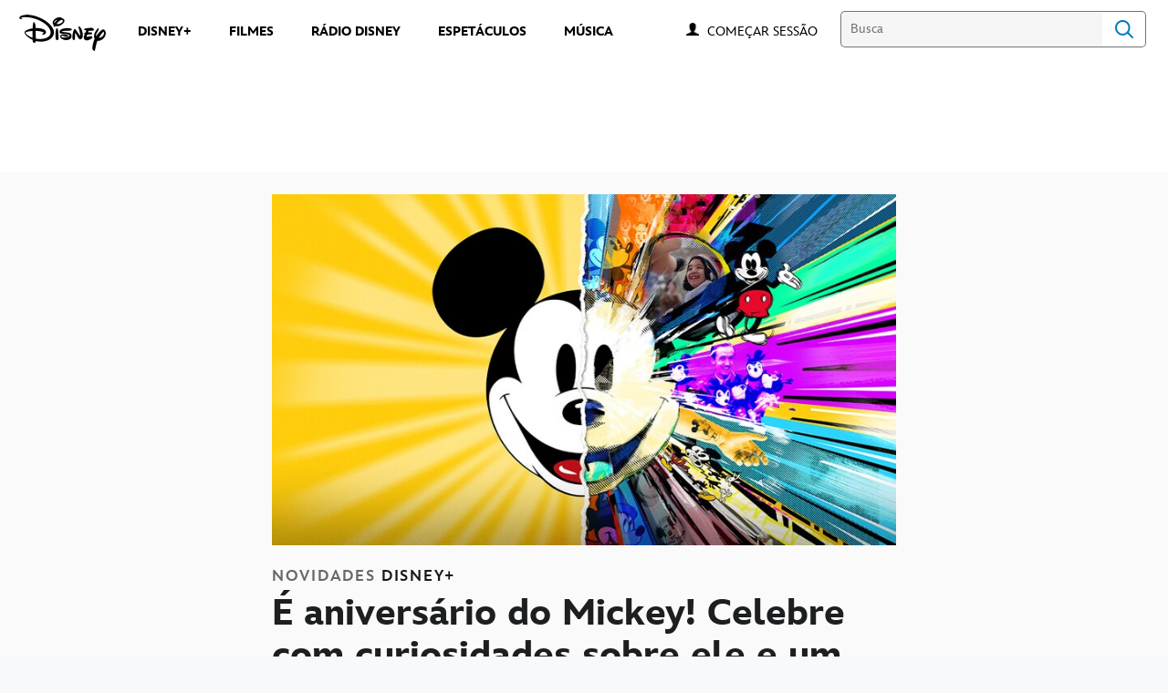

--- FILE ---
content_type: text/html;charset=utf-8
request_url: https://www.disney.com.br/novidades/e-aniversario-do-mickey-celebre-com-curiosidades-sobre-ele-e-um-especial-no-disney-plus?int_cmp=namorados_casais_iconicos
body_size: 76418
content:
<!DOCTYPE html>
<!--

    "We keep moving forward, opening up new doors and
      doing new things, because we're curious ...
        and curiosity keeps leading us down new paths."

                              Walt Disney

-->
<html class="no-js" version="HTML+RDFa 1.1" lang="pt-BR">
<head prefix="fb: http://ogp.me/ns/fb# og: http://ogp.me/ns#" dir="ltr">
  <meta name="viewport" content="width=device-width,initial-scale=1">
<link rel="shortcut icon" href="https://static-mh.content.disney.io/matterhorn/assets/favicon-94e3862e7fb9.ico">
<link rel="apple-touch-icon" href="https://static-mh.content.disney.io/matterhorn/assets/apple-touch-icon-2747f4e2a5dd.png">
<link rel="alternate" hreflang="pt-br" href="https://www.disney.com.br/novidades/e-aniversario-do-mickey-celebre-com-curiosidades-sobre-ele-e-um-especial-no-disney-plus">
<link rel="alternate" hreflang="es" href="https://www.disneylatino.com/novedades/es-el-cumpleanos-de-mickey-celebralo-con-curiosidades-sobre-el-y-un-especial-en-disney">
<meta name="description" content="Há 94 anos o sonho de Walt Disney se tornou realidade e atende pelo nome de Mickey Mouse.

">
  
  <script type="text/javascript">this.__dataLayer={"page":{"page_id":"5edae948557d0e0c8d05a47d","page_name":"latam:disney.com.br","page_title":"É aniversário do Mickey! Celebre com curiosidades sobre ele e um especial no Disney+ | Disney Brasil","page_url":"www.disney.com.br/novidades/e-aniversario-do-mickey-celebre-com-curiosidades-sobre-ele-e-um-especial-no-disney-plus","platform":"web","slug":"novidades/e-aniversario-do-mickey-celebre-com-curiosidades-sobre-ele-e-um-especial-no-disney-plus","story_id":"5edae948557d0e0c8d05a47d","vendorFlags":{}},"site":{"baseDomain":"disney.com.br","business_unit":"latam","business_unit_code":"","cms_version":"MH","language":["pt-BR","pt"],"portal":"matterhorn","property_code":"","region":"latam","country":"inc-br","site":"www.disney.com.br","cds":1,"otguid":null,"nsl":"2"},"privacy":{"cds":1}};</script>
  <script src="https://dcf.espn.com/TWDC-DTCI/prod/Bootstrap.js" type="text/javascript"></script>
  <title>É aniversário do Mickey! Celebre com curiosidades sobre ele e um especial no Disney+ | Disney Brasil</title>
  <script src="https://static-mh.content.disney.io/matterhorn/assets/jquery-dc8b911876ec.js" type="text/javascript"></script>
  <meta name="dprivacy.classification" content="ff">
<link rel="preconnect" href="//static-mh.content.disney.io">
<link rel="preconnect" href="//lumiere-a.akamaihd.net">
<link rel="preconnect" href="//kaltura.akamaized.net">
<link rel="preconnect" href="//cdnapisec.kaltura.com">
<link rel="preconnect" href="//a.dilcdn.com">
<link rel="preload" href="https://static-mh.content.disney.io/matterhorn/assets/matterhorn/sans/matterhorn-regular-eed88f0756d6.woff" as="font" type="font/woff" crossorigin="anonymous">
<link rel="preload" href="https://static-mh.content.disney.io/matterhorn/assets/application-d92b19989ec8.css" as="style" type="text/css" crossorigin="anonymous">
<link rel="stylesheet" href="https://static-mh.content.disney.io/matterhorn/assets/application-d92b19989ec8.css" type="text/css">
<link rel="stylesheet" href="https://static-mh.content.disney.io/matterhorn/assets/modules/background_styles-1903f7131478.css" type="text/css">
<link rel="stylesheet" href="https://static-mh.content.disney.io/matterhorn/assets/modules/rich_article-6254735ee895.css" type="text/css">
<link rel="stylesheet" href="https://static-mh.content.disney.io/matterhorn/assets/modules/rich_text-aac3153a7742.css" type="text/css">
<link rel="stylesheet" href="https://static-mh.content.disney.io/matterhorn/assets/modules/headlines-3ec888e41142.css" type="text/css">
<link rel="stylesheet" href="https://static-mh.content.disney.io/matterhorn/assets/modules/links_footer-98f6b9dd34c1.css" type="text/css">
<link rel="stylesheet" href="https://static-mh.content.disney.io/matterhorn/assets/themes/incredibles/modules/rich_article-e3612e784f90.css" id="base-theme-styles" class="incredibles"><link rel="stylesheet" href="https://static-mh.content.disney.io/matterhorn/assets/themes/incredibles/modules/rich_text-532b5e51d17a.css" id="base-theme-styles" class="incredibles"><link rel="stylesheet" href="https://static-mh.content.disney.io/matterhorn/assets/themes/incredibles/modules/headlines-e695ad86f02e.css" id="base-theme-styles" class="incredibles"><link rel="stylesheet" href="https://static-mh.content.disney.io/matterhorn/assets/themes/incredibles/application-3403f7d29806.css" id="base-theme-styles" class="incredibles">

<link rel="stylesheet" type="text/css" href="https://static-mh.content.disney.io/matterhorn/assets/goc/disneyuschrome-a2b75e306208.css"><link rel="stylesheet" type="text/css" href="https://static-mh.content.disney.io/matterhorn/assets/goc/disneyuschrome-desktop-e34d2438f086.css" media="(min-width: 769px)"><link rel="stylesheet" type="text/css" href="https://static-mh.content.disney.io/matterhorn/assets/goc/disneyuschrome-mobile-39fc724540e9.css" media="(max-width: 768px)"><link rel="stylesheet" type="text/css" href="https://static-mh.content.disney.io/matterhorn/assets/goc/lib/incredibles_search-24807f0c54c2.css"><!--[if lt IE 9]><link rel="stylesheet" type="text/css" href="https://static-mh.content.disney.io/matterhorn/assets/goc/disneyuschrome-desktop-e34d2438f086.css"><![endif]--><style type="text/css">        .goc-icn-login, .goc-icn-login-bar{ background-image:url([data-uri]);  background-size: 32px }
        html.goc-no-data-uri .goc-icn-login, html.goc-no-data-uri .goc-icn-login-bar{ background-image:url(https://lumiere-a.akamaihd.net/v1/images/account-icon_2a4e55a7.png?U=%5Bobject+Object%5D&sc=1) }
        @media (-webkit-min-device-pixel-ratio: 1.5), (min-resolution: 144dpi) {
          .goc-icn-login, .goc-icn-login-bar{ background-image:url([data-uri]); }
        }

@media (-webkit-min-device-pixel-ratio: 1.5), (min-resolution: 144dpi) {
}
.bar-dropdown-content .goc-thumb-link{ height: 500px; }
#goc-desktop-global .goc-desktop:hover .bar-dropdown-content{max-height: 532px;}

@media (-webkit-min-device-pixel-ratio: 1.5), (min-resolution: 144dpi) {
}</style><script type="text/javascript">!function(e){"use strict";var t=e.GOC=e.GOC||{};t.queue=t.queue||[],t.opts=t.opts||{}}(this),GOC.load=function(e,t){"use strict";var n=document,o=n.getElementsByTagName("script")[0],s=n.createElement("script");s.type="text/javascript",s.async="async",s.onload=s.onreadystatechange=function(e,n){var o=this,s=o.readyState,r=o.parentNode;!r||!n&&s&&"complete"!==s&&"loaded"!==s||(r.removeChild(this),!n&&t&&t())},s.src=e,o.parentNode.insertBefore(s,o),s=n=o=null},function(e){"use strict";var t=e.encodeURIComponent;e.GOC.load("//a.dilcdn.com/g/domains/"+t(e.location.hostname)+".js")}(this),function(e){"use strict";var t=e.GOC,n=e.encodeURIComponent;t.defopts=function(e){0===Object.keys(t.opts).length&&(t.opts=e)},t.ao=function(e){var o=[],s=t.opts,r=s.footer;if(s.lang&&o.push("lang="+n(s.lang)),s.cds&&o.push("cds"),s.searchtype&&o.push("searchtype="+n(s.searchtype)),s.hide_desktop_menu&&o.push("hide_desktop_menu"),s.hide_search&&o.push("hide_search"),r)for(var a in r)if(r.hasOwnProperty(a))if("object"==typeof r[a])for(var i in r[a])r[a].hasOwnProperty(i)&&o.push("footer["+a+"]["+i+"]="+encodeURIComponent(r[a][i]));else o.push("footer["+encodeURIComponent(a)+"]="+encodeURIComponent(r[a]));return o.length&&(e+=(e.indexOf("?")<0?"?":"&")+o.join("&")),e}}(this),GOC.css=function(e){"use strict";var t=document,n=t.createElement("style"),o=t.getElementsByTagName("head")[0],s=(o||t).getElementsByTagName("script")[0];e&&(n.setAttribute("type","text/css"),s?s.parentNode.insertBefore(n,s):o.appendChild(n),n.styleSheet?n.styleSheet.cssText=e:n.appendChild(t.createTextNode(e)))},function(e,t){"use strict";var n=e.GOC,o=e.screen,s=e.document,r=s.documentElement,a=function(){var e,n,r,a,i,c=o&&o.fontSmoothingEnabled;if(c!==t)return c;try{for(e=s.createElement("canvas"),e.width=e.height=32,n=e.getContext("2d"),n.textBaseline="top",n.font="32px Arial",n.fillStyle=n.strokeStyle="black",n.fillText("O",0,0),r=0;r<32;r++)for(a=0;a<32;a++)if(255!==(i=n.getImageData(r,a,1,1).data[3])&&0!==i)return!0;return!1}catch(e){return t}},i=function(e){var t=s.createElement("div");t.innerHTML="M",t.style.fontFamily=e,r.insertBefore(t,r.firstChild),r.clientWidth,r.removeChild(t)};n.pf=function(e,t){!0===a()&&(n.css(e),i(t))}}(this),function(e){"use strict";e.GOC.noAnalyticsOnHover=!0}(this);GOC.pf("@font-face{font-family:'Matterhorn';src:url(\"https://static-mh.content.disney.io/matterhorn/assets/m4-7e766c2825c7.eot#\") format(\"eot\"),url(\"https://static-mh.content.disney.io/matterhorn/assets/m4-b366701d6945.woff\") format(\"woff\"),url(\"https://static-mh.content.disney.io/matterhorn/assets/m4-ac909dff444f.ttf\") format(\"truetype\"),url(\"https://static-mh.content.disney.io/matterhorn/assets/m4-3d636e3b4270.svg#Matterhorn\") format(\"svg\");font-weight:400;font-style:normal}\n","Matterhorn");GOC.opts.cds=false;GOC.opts.bg="light";GOC.opts.footer={"comscore":"Disney Entertainment","translations":{"find_us_on":"Curta no"}};GOC.opts.hide_desktop_menu=true;GOC.opts.hide_search=false;GOC.opts.searchtype="incredibles_search";GOC.load("https://static-mh.content.disney.io/matterhorn/assets/goc/disneyuschrome-0dfb00f3aea6.js");GOC.a="//a.dilcdn.com/g/inc-br/home/sac/";GOC.cart="//a.dilcdn.com/g/inc-br/cart/";GOC.incredibles_search="//a.dilcdn.com/g/inc-br/home/incredibles_search/";</script>
<link rel="canonical" href="https://www.disney.com.br/novidades/e-aniversario-do-mickey-celebre-com-curiosidades-sobre-ele-e-um-especial-no-disney-plus">
<meta property="fb:app_id" content="542055585939314">
<meta property="og:title" content="É aniversário do Mickey! Celebre com curiosidades sobre ele e um especial no Disney+">
<meta property="og:description" content="Há 94 anos o sonho de Walt Disney se tornou realidade e atende pelo nome de Mickey Mouse.

">
<meta property="og:type" content="website">
<meta property="og:site_name" content="Disney Brasil">
<meta property="og:url" content="https://www.disney.com.br/novidades/e-aniversario-do-mickey-celebre-com-curiosidades-sobre-ele-e-um-especial-no-disney-plus">
<meta property="og:image" content="https://lumiere-a.akamaihd.net/v1/images/cg_mickeythestoryofmouse_mobile_786_96ba2137.jpeg?region=192%2C0%2C640%2C640">
<script type="application/ld+json">{"@context":"http://schema.org","@type":"CollectionPage","description":"Há 94 anos o sonho de Walt Disney se tornou realidade e atende pelo nome de Mickey Mouse.\r\n\r\n","url":"https://www.disney.com.br/novidades/e-aniversario-do-mickey-celebre-com-curiosidades-sobre-ele-e-um-especial-no-disney-plus","inLanguage":["pt-BR","pt"],"name":"É aniversário do Mickey! Celebre com curiosidades sobre ele e um especial no Disney+","mainEntity":{"@context":"http://schema.org","@type":"ItemList","itemListElement":[{"@context":"http://schema.org","@type":"ListItem","url":"https://www.disney.com.br/novidades/novidades/d23-brasil-uma-experiencia-disney-encerrou-hoje-com-um-terceiro-dia-repleto-de-novidades-internacionais-e-producoes-brasileiras","position":1},{"@context":"http://schema.org","@type":"ListItem","url":"https://www.disney.com.br/novidades/novidades/segundo-dia-da-d23-brasil-uma-experiencia-disney-lucasfilm-20th-century-e-marvel-studios","position":2},{"@context":"http://schema.org","@type":"ListItem","url":"https://www.disney.com.br/novidades/novidades/a-d23-brasil-uma-experiencia-disney-surpreendeu-os-fas-em-seu-primeiro-dia","position":3},{"@context":"http://schema.org","@type":"ListItem","url":"https://www.disney.com.br/novidades/novidades/a-d23-brasil-uma-experiencia-disney-esta-chegando","position":4},{"@context":"http://schema.org","@type":"ListItem","url":"https://www.disney.com.br/novidades/novidades/detalhes-da-d23-brasil-uma-experiencia-disney-revelados","position":5},{"@context":"http://schema.org","@type":"ListItem","url":"https://www.disney.com.br/novidades/perguntas-frequentes-faq-d23-brasil","position":6},{"@context":"http://schema.org","@type":"ListItem","url":"https://www.disney.com.br/novidades/novidades/disney-anuncia-data-de-venda-de-ingressos-para-a-d23-brasil","position":7},{"@context":"http://schema.org","@type":"ListItem","url":"https://www.disney.com.br/novidades/novidades/disney-traz-a-experiencia-d23-para-o-brasil-em-novembro-de-2024","position":8},{"@context":"http://schema.org","@type":"ListItem","url":"https://www.disney.com.br/novidades/quiz-qual-dos-elementos-e-voce","position":9},{"@context":"http://schema.org","@type":"ListItem","url":"https://www.disney.com.br/novidades/prepare-se-para-a-nova-temporada-de-loki-com-lendas-da-marvel","position":10}],"numberOfItems":10},"publisher":{"@id":"https://www.disney.com.br/#publisher"},"copyrightHolder":{"@id":"https://www.disney.com.br/#publisher"},"sourceOrganization":{"@id":"https://www.disney.com.br/"},"copyrightYear":2025}</script>
<script type="application/ld+json">{"@context":"http://schema.org","@type":"NewsArticle","headline":"É aniversário do Mickey! Celebre com curiosidades sobre ele e um especial no Disney+","datePublished":"2022-11-18T03:00:00.000-08:00","dateModified":"2023-04-03T12:41:59.000-07:00","image":"https://lumiere-a.akamaihd.net/v1/images/cg_mickeythestoryofmouse_mobile_786_96ba2137.jpeg?region=192%2C0%2C640%2C640","author":{"@type":"Person","name":""},"publisher":{"@type":"Organization","name":"Disney News","logo":{"@type":"ImageObject","url":null}},"description":"Há 94 anos o sonho de Walt Disney se tornou realidade e atende pelo nome de Mickey Mouse.\r\n\r\n","mainEntityOfPage":"https://www.disney.com.br/novidades/e-aniversario-do-mickey-celebre-com-curiosidades-sobre-ele-e-um-especial-no-disney-plus","articleBody":"No dia 18 de novembro de 1928, o mundo ganhou um toque a mais de magia. Trata-se da data em que O Vapor Willie (Steamboat Willie), primeira aparição do Mickey em uma animação, estreou. Ou seja, é o aniversário do Mickey! E, além de celebrar assistindo a este delicioso curta no Disney+, o serviço de assinatura também traz um especial em comemoração aos 94 anos do personagem: o documentário Mickey: A História de um Camundongo.Mas antes, que tal conhecer algumas curiosidades sobre o emblemático personagem da Disney?O encontro entre Mickey e MinnieA data não marca apenas o aniversário do Mickey, mas também o da sua amada Minnie. Isso porque O Vapor Willie traz, justamente, o encontro dos dois! Eles têm uma conexão instantânea e bem, lá se vão 94 anos de muitas histórias!Mickey e Minnie também protagonizaram algo inédito em O Vapor WillieExibido no Colony Theater, em  Nova York, o curta com Mickey e Minnie marcou uma revolução no mundo das animações. Isso porque O Vapor Willie foi o primeiro curta-metragem animado com áudio sincronizado. Mickey está na calçada da famaEm 1978, ano em que Mickey Mouse completou 50 anos, ele ganhou uma estrela na famosa Calçada da Fama, em Los Angeles, Califórnia.Anos mais tarde, Minnie Mouse também recebeu a mesma homenagem: a cerimônia ocorreu em 2018, no 90º aniversário da sua criação. O próprio Walt Disney já fez as vozes de Mickey e de MinnieQuando o sonho de Walt Disney criou vida pelas mãos dos animadores, coube a ele mesmo, o próprio Walt Disney, dar voz para o personagem. Ele dublou Mickey Mouse até 1946 e, ocasionalmente, reprisou seu papel de dublador.Curiosamente, Walt também emprestou sua voz à própria Minnie – mais por necessidade do que qualquer outra coisa – ficando nesta função por cerca de um ano.Mickey Mouse e Minnie rapidamente se tornaram um fenômenoApós a estreia nas telonas, Mickey e Minnie conquistaram o público com facilidade com seu charme e carisma. De lá para cá, o casal já estrelou mais de 100 conteúdos animados.Isso sem falar nas inúmeras mercadorias licenciadas, que desde a década de 1930 enchem as casas das pessoas e fazem a alegria dos fãs de todas as idades.Celebre o aniversário do Mickey Mouse e da Minnie Mouse com o Disney+Não é à toa que Mickey Mouse é símbolo oficial da Disney em todo o mundo. Ele traz riso, diversão, magia e amizade para crianças e adultos. E todos os seus conteúdos podem ser vistos no Disney+. Mickey: A História de um Camundongo | Trailer Oficial Legendado | Disney+ O serviço de streaming, porém, traz um lançamento especial neste dia 18 de novembro. Trata-se do documentário Mickey: A História de um Camundongo. “Walt Disney criou o camundongo que se tornaria um dos personagens mais amados do mundo”, diz Marjon Javadi, vice-presidente da Disney Original Documentary. Contando com a participação de lendários animadores da Disney, além de especialistas e pesquisadores, o documentário traz, ainda, registros de arquivo e entrevistas exclusivas.  A produção explora o contínuo significado artístico e cultural – assim como as controvérsias – em torno do personagem de animação de quase 100 anos de idade.“Estamos animados para que o mundo veja Mickey Mouse de uma maneira que nunca viu antes. Nosso premiado time de cineastas registra a jornada do Mickey ao longo dos anos e nos lembra por que ele teve tanto impacto sobre nós”, finalizou Javadi."}</script>
<script type="text/javascript">this.Disney={"portal":"www.disney.com.br","profileBase":null,"locales":["pt-BR","pt"],"didOptions":{"responderPage":"https://www.disney.com.br/_did/","enableTop":false,"langPref":"pt-BR","clientId":"WDI-DISNEYBRASIL.WEB","cssOverride":""},"cto":{"country":"","contentDescription":"","contentType":"","property":"","propertyId":"","buId":"","buCode":"","region":"latam","intBreadcrumbs":"","categoryCode":"latam","account":"wdgintbr","brandSegment":"family","cmsId":"MH","program":"","sponsor":"","siteCode":"disney.com.br","comscorekw":"disneycombr","pageName":"e-aniversario-do-mickey-celebre-com-curiosidades-sobre-ele-e-um-especial-no-disney-plus","breadcrumbs":"novidades:e-aniversario-do-mickey-celebre-com-curiosidades-sobre-ele-e-um-especial-no-disney-plus"},"market_code":"inc-br","browser_warning_versions":[],"dossierBase":null,"rtl":false,"env":"production","config_bundle_schema_data":{"oneid_version":"v4","video_player_version":"5.5.21","style_theme":"light","classification":{"audience":"family","privacy_law":"none","publisher_v_advertiser":"advertiser","gpc":"2"},"global_site_messaging":{"close_button_display":"button"},"global_no_referrer_exceptions":["disneyplus.com"]},"ctoOptions":null};</script>
<script src="https://static-mh.content.disney.io/matterhorn/assets/head-317bbeaeef25.js" type="text/javascript"></script>
<script type="text/javascript"></script>
<script type="text/javascript">Disney.adSystem='dfp'</script>
<script type="text/javascript">Disney.consentPolicy={}</script>
<script src="https://a.espncdn.com/players/web-player-bundle/5.5.7/espn-web-player-bundle.min.js" type="text/javascript"></script><script src="https://cdn.registerdisney.go.com/v4/OneID.js" type="text/javascript" id="oneid-script" async=""></script>
</head>
<body dir="ltr" data-ad_system="dfp" data-cto-region="latam" >
  <div id="style-pack-theming"><style type="text/css">

   /* base-level page background styles */
    .body-bg{ opacity: 1; }
      .body-bg .main, .body-bg .safety-color{ background-color: #ffffff; }



    
     /* secondary module-level color theme */
      .module.secondary-theme:not(.skip-styles) h1:not(.skip-text-styles), .module.secondary-theme:not(.skip-styles) h1:not(.skip-text-styles) a, .module.secondary-theme:not(.skip-styles) h2:not(.skip-text-styles), .module.secondary-theme:not(.skip-styles) h2 span:not(.skip-text-styles), .module.secondary-theme:not(.skip-styles) h2:not(.skip-text-styles) a, .module.secondary-theme.list_module_featured:not(.skip-styles) h3:not(.skip-text-styles), .module.secondary-theme.list_module_featured:not(.skip-styles) h3:not(.skip-text-styles) a, .module.secondary-theme:not(.skip-styles) .accent-color{ color: #ffffff; }
      .module.secondary-theme:not(.skip-styles) .publish-date:not(.skip-text-styles), .module.secondary-theme:not(.skip-styles) .publish-date-standalone:not(.skip-text-styles), .module.secondary-theme:not(.skip-styles) .category-labels:not(.skip-text-styles) .secondary, .module.secondary-theme:not(.skip-styles) .category-labels:not(.skip-text-styles) .primary, .module.secondary-theme:not(.skip-styles) p:not(.skip-text-styles), .module.secondary-theme:not(.skip-styles) ul:not(.skip-text-styles), .module.secondary-theme:not(.skip-styles) li:not(.skip-text-styles), .module.secondary-theme:not(.skip-styles) ol:not(.skip-text-styles), .module.secondary-theme:not(.skip-styles) .base-color, .module.secondary-theme:not(.skip-styles) .entity-details h3:not(.skip-text-styles), .module.secondary-theme:not(.skip-styles) .entity-container:not(.title-overlay) .entity-details .title, html.no-touch .module.secondary-theme:not(.skip-styles) .entity-container.links-out:not(.skip-hover):not(.title-overlay) .entity-details a:hover .title, .module.secondary-theme:not(.skip-styles) .entity-container:not(.title-overlay) .entity-details .ptitle{ color: #ffffff; }
      .module.secondary-theme:not(.skip-styles) a:not(.skip-text-styles), .module.secondary-theme:not(.skip-styles) a.entity-link:hover h3:not(.skip-text-styles), .module.secondary-theme:not(.skip-styles) .button.transparent:not(.skip-text-styles){ color: #ffffff; }
    /* primary buttons aka first buttons */
    .module.secondary-theme:not(.skip-styles) button.large, .module.secondary-theme:not(.skip-styles) .button.large, .module.secondary-theme:not(.skip-styles) .content-overlay .cta-links-container .cta-item .button.large{
      
      
    }
        /* primary buttons hover state */
    .module.secondary-theme:not(.skip-styles) button.large:hover, .module.secondary-theme:not(.skip-styles) .button.large:hover, .module.secondary-theme:not(.skip-styles) .content-overlay .cta-links-container .cta-item .button.large:hover{
      
      
      
    }
        /* secondary buttons aka second buttons */
    .module.secondary-theme:not(.skip-styles) button.large.secondary, .module.secondary-theme:not(.skip-styles) .button.large.secondary, .module.secondary-theme:not(.skip-styles) .content-overlay .cta-links-container .cta-item .button.large.secondary{
      
      
    }
        /* secondary buttons hover state */
    .module.secondary-theme:not(.skip-styles) button.large.secondary:hover, .module.secondary-theme:not(.skip-styles) .button.large.secondary:hover, .module.secondary-theme:not(.skip-styles) .content-overlay .cta-links-container .cta-item .button.large.secondary:hover{
      
      
      
      
    }
    
  
   /* page-level entity styles */

  </style>
</div>
  <div id="takeover-styles-default"><style type="text/css">
  /* style-pack-configured takeover styles */



  @media screen and (min-width: 1025px){
        .takeover-area .overlay.default .main-color{ background-color: #ffffff; }

        .takeover-area .overlay.default .safety-color .color-block{ background-color: #ffffff;}





      #nav-logo, #nav-local li a, aside.gpt.pushdown, #chrome-controls{ color: #fff; }
      #chrome-controls .chrome-controls-icon{ border-color: transparent #fff #fff transparent; }
      #nav-local li a.active{ color: #b2dfff; }
  }



   
    @media screen and (min-width: 1025px){
      #nav-logo{ background-image: url(https://static-mh.content.disney.io/matterhorn/assets/logos/nav_logo-89193ebe6563.png);}
    }
    @media screen and (-webkit-min-device-pixel-ratio: 1.5) and (min-width: 1025px), screen and (min-resolution: 144dpi) and (min-width: 1025px){
      #nav-logo{ background-image: url(https://static-mh.content.disney.io/matterhorn/assets/logos/nav_logo@2x-25d10ad375dd.png);}
    }
</style>
</div>
  <div id="takeover-styles-module-override"></div>
  <div class="goc-el goc-bg-light  goc-overlay" role="region" aria-labelledby="nav-e" id="goc-menu">
  <div class="goc-bound goc-col">

    <ul id="goc-user-mobile">
      <li class="goc-login goc-dropdown">
      <span class="trigger-menu" data-event="login"><a class="goc-icn-login" href="javascript:void(0);"><u>Começar sessão</u></a></span>
      </li>

      <li class="goc-logout goc-dropdown">
      <span class="trigger-menu" data-event="logout">
        <a class="goc-icn-login" href="javascript:void(0);"><u>Encerrar sessão</u></a>
      </span>
      </li>

    </ul>

    <ul class="menu-section">
      <li class="menu-section-heading"><a href="https://www.disneyplus.com?cid=DTCI-Synergy-DisneyBR-Site-Awareness-LatamOnGoing-BR-DisneyPlus-NA-SSLA-GlobalNav-BRSite-GlobalChrome-NA" tab-index="0" aria-expanded="false" aria-controls="DISNEY+-dropdown" class="goc-mobile goc-icn-0"><u>DISNEY+</u></a></li>
      <ul class="goc-mobile menu-subsection" role="region" aria-labelledby="DISNEY+-control" id="DISNEY+-region">
          <li><a href="https://www.disneyplus.com?cid=DTCI-Site-DisneyBR-Site-Awareness-LatamOnGoing-BR-DisneyPlus-NA-SSLA-GlobalNav-BRSite-GlobalChrome-NA" class="goc-mobile"><u>Assinar o Disney+</u></a></li>
          <li><a href="https://help.disneyplus.com/csp" class="goc-mobile"><u>Central de Ajuda</u></a></li>
      </ul>
    </ul>
    <ul class="menu-section">
      <li class="menu-section-heading"><a href="https://tickets.disney.com.br/" tab-index="0" aria-expanded="false" aria-controls="FILMES-dropdown" class="goc-mobile goc-icn-1"><u>FILMES</u></a></li>
      <ul class="goc-mobile menu-subsection" role="region" aria-labelledby="FILMES-control" id="FILMES-region">
      </ul>
    </ul>
    <ul class="menu-section">
      <li class="menu-section-heading"><a href="https://radiodisney.com.br/" tab-index="0" aria-expanded="false" aria-controls="RÁDIO DISNEY-dropdown" class="goc-mobile goc-icn-2"><u>RÁDIO DISNEY</u></a></li>
      <ul class="goc-mobile menu-subsection" role="region" aria-labelledby="RÁDIO-DISNEY-control" id="RÁDIO-DISNEY-region">
      </ul>
    </ul>
    <ul class="menu-section">
      <li class="menu-section-heading"><a href="https://www.disney.com.br/music" tab-index="0" aria-expanded="false" aria-controls="MAIS-dropdown" class="goc-mobile goc-icn-3"><u>MAIS</u></a></li>
      <ul class="goc-mobile menu-subsection" role="region" aria-labelledby="MAIS-control" id="MAIS-region">
          <li><a href="https://www.disney.com.br/music" class="goc-mobile"><u>MÚSICA</u></a></li>
          <li><a href="https://www.disney.com.br/espetaculos" class="goc-mobile"><u>ESPETÁCULOS</u></a></li>
      </ul>
    </ul>

  </div>
</div>
<div id="goc-body" class="goc-main-body">  <button id="goc-skip-nav" class="goc-bg-light goc-el">Skip Navigation</button>
  <div class="goc-el goc-bg-light " id="goc-bar" role="banner">
    <div class="goc-bound" role="navigation" aria-labelledby="goc-desktop-global">
      <ul id="goc-desktop-global" class="goc-desktop-global goc-left " role="list">
              <li class="goc-desktop goc-menu goc-left-0" role="listitem">
                <a class="goc-wide-link" id="disney-image"  href="https://www.disney.com.br/" class="goc-logo-image">
                    <img alt="Disney" src=https://static-mh.content.disney.io/matterhorn/assets/goc/disney_logo_dark@2x-45d70f7dd57b.png class="disney-img" >
                <u>Disney</u></a>
              </li>
              <li class="goc-desktop bar-dropdown" role="listitem">
                <a href="https://www.disneyplus.com?cid=DTCI-Synergy-DisneyBR-Site-Awareness-LatamOnGoing-BR-DisneyPlus-NA-SSLA-GlobalNav-BRSite-GlobalChrome-NA" aria-expanded="false" id="DISNEY+-dropdown" aria-controls="DISNEY+-dropdown" class="bar-dropdown-link link-url"><u>DISNEY+</u></a>
                <div class="bar-dropdown-container" role="region" aria-labelledby="DISNEY+-dropdown" id="DISNEY+-region-desktop">
                  <ul class="bar-dropdown-content">
                        <li class="bar-dropdown-link-wrap">
                          <a href="https://www.disneyplus.com?cid=DTCI-Site-DisneyBR-Site-Awareness-LatamOnGoing-BR-DisneyPlus-NA-SSLA-GlobalNav-BRSite-GlobalChrome-NA" class="bar-dropdown-link child-link "><u>Assinar o Disney+</u></a>
                        </li>
                        <li class="bar-dropdown-link-wrap">
                          <a href="https://help.disneyplus.com/csp" class="bar-dropdown-link child-link "><u>Central de Ajuda</u></a>
                        </li>
                  </ul>
                </div>
              </li>
              <li class="goc-desktop goc-parks goc-left-2" role="listitem">
                <a class="goc-wide-link"  href="https://tickets.disney.com.br/" class="goc-logo-image">
                   
                <u>FILMES </u></a>
              </li>
              <li class="goc-desktop goc-parks goc-left-3" role="listitem">
                <a class="goc-wide-link"  href="https://radiodisney.com.br/" class="goc-logo-image">
                   
                <u>RÁDIO DISNEY</u></a>
              </li>
              <li class="goc-desktop goc-parks goc-left-4" role="listitem">
                <a class="goc-wide-link"  href="https://www.disney.com.br/espetaculos" class="goc-logo-image">
                   
                <u>ESPETÁCULOS</u></a>
              </li>
              <li class="goc-desktop goc-parks goc-left-5" role="listitem">
                <a class="goc-wide-link"  href="https://www.disney.com.br/music" class="goc-logo-image">
                   
                <u>MÚSICA</u></a>
              </li>
          <li class="goc-desktop bar-dropdown goc-more goc-hidden" role="listitem" id="goc-bar-more-dropdown">
              <a class="more-dropdown-link" tabindex="0"><u>Mais</u></a>
              <div class="bar-dropdown-container" role="region" aria-labelledby="more-control" id="more-region">
                <ul class="bar-dropdown-content" id="more-dropdown-container">
                </ul>
              </div>
          </li>
      </ul>

      <ul id="goc-user">
        <li class="goc-login">
          <span class="goc-icn-login-bar"></span>
          <span class="login-title-link trigger-base" data-event="login" role="button" onclick="">
            <a href="javascript:void(0);" class="login-link"><u>Começar sessão</u></a>
          </span>
        </li>


        <li class="goc-logout">
          <span class="trigger-base" data-event="logout" role="button" onclick="">
            <a href="javascript:void(0);"><u>Encerrar sessão</u></a>
          </span>
      </ul>

      <form class="goc-search" action="//www.disney.com.br/search" method="GET" id="goc-search-container">
        <input type="hidden" name="o" value="home">
        <input type="text" name="q" id="goc-instant-search-input" class="instant-search-input show-overlay" aria-label="Busca" placeholder="Busca">
        <button type="submit" class="bar-search-icon-img ada-el-focus" value="" tabindex="0" aria-label="">
          Search
          <img src="https://static-mh.content.disney.io/matterhorn/assets/goc/inc-search-input-icon-blue-331475a2cf98.svg" alt="search-icon">
        </button>
      </form>
    </div>
  </div>
  <div class="goc-search-overlay"></div>
<div id="goc-nav" class="goc-el goc-bg-light ">
  <a id="goc-logo" title="Disney" href="https://www.disney.com.br/"></a>
  
  <span id="goc-e" role="button" title="Navigate" aria-label=""></span>
</div>
<script type="text/javascript">GOC.queue.push(["trigger","accept:base"]);</script>
  
    <div id="nav-local" class="nav-local exclude-local-chrome  goc-bg-light">
    <div class="bound">
      <button aria-controls="goc-menu" aria-expanded="false" id="nav-e" role="button" title="Navigate"></button>
      <a href="https://www.disney.com.br" aria-label="Disney " title="Disney " class="nav-logo disable_image"
        
          
          id="nav-logo"><img src="https://static-mh.content.disney.io/matterhorn/assets/logos/disney_logo_dark-baa807690db7.png" alt="Disney " height=34 width=83><span></span>
      </a>
      <ul>
      </ul>
        <span id="search_cancel_text">Cancel</span>
    </div>
  </div>

  

    <script src="https://static-mh.content.disney.io/matterhorn/assets/application-a355a677a251.js" type="text/javascript"></script>
<script src="https://static-mh.content.disney.io/matterhorn/assets/domains/disney.com.br/application-d41d8cd98f00.js" type="text/javascript"></script>
    <div id="base-bg"
          class="
                 
                 ">
   </div>
    <div id="secondary-bg"
          class="
                 
                 ">
   </div>
    <div id="burger-container" >
      <div class="background-styles ">
          <div class="site-default-gradient">
            <div class="safety-color"></div>
          </div>
      
          <div class="body-bg">
            <div class="safety-color"></div>
            <div class="main"></div>
            <div class="color-fade"></div>
          </div>
      
          <div id="takeover-colors" class="takeover-area">
            <div class="overlay default">
              <div class="safety-color">
                <div class="color-block"></div>
              </div>
              <div class="main-color"></div>
              <div class="repeating repeating-color"></div>
              <div class="fade-out"></div>
            </div>
            <div class="overlay module-override">
              <div class="safety-color">
                <div class="color-block"></div>
              </div>
              <div class="main-color"></div>
              <div class="repeating repeating-color"></div>
              <div class="fade-out"></div>
            </div>
          </div>
      </div>
      <div id="nav-body">
        <div id="main"><article id="burger" class="frozen">
<style type="text/css">

  <!-- /* background_styles module 0-1 */ -->

  
  

  
  
  
  
</style>
        <section class="module background_styles transparent primary-theme light  bun" id="ref-0-1">
          
          <div class="background-styles ">
    <div id="takeover-images" class="takeover-area">
      <div class="overlay default">
        <div class="repeating repeating-image"></div>
        <div class="main-image"></div>
      </div>
      <div class="overlay module-override">
        <div class="repeating repeating-image"></div>
        <div class="main-image"></div>
      </div>
    </div>
</div>

        </section><style type="text/css">

  <!-- /* pushdown module 1-0 */ -->

  
  
    
  
  
  
  
</style>
        <section class="module pushdown  header-left span-full-screen content-span-full-screen primary-theme light  bun" id="ref-1-0">
          
          <div id="nav-pushdown">
  
  
</div>

        </section><style type="text/css">

  <!-- /* inc_rich_article module 1-1 */ -->

   
    #ref-1-1{
    }





    

  

  
  
  
  
</style>
        <section class="module inc_rich_article  span-full-screen content-span-full-screen primary-theme light  " id="ref-1-1">
          
          <div class="bound">


        <div class="featured-image">
                <noscript><img src="https://lumiere-a.akamaihd.net/v1/images/cg_mickeythestoryofmouse_mobile_786_96ba2137.jpeg?region=0,32,1024,576" alt="É aniversário do Mickey! Celebre com curiosidades sobre ele e um especial no Disney+" width="100%"                        data-width="1024" 
                      data-height="576" 
                      data-aspect_ratio="0.5625" 
                      data-orientation="landscape" 
                      
                      data-legacy="true"
></noscript>
        </div>

    <div class="headline-area">
          <h5 class="category-labels"><span class="primary">Novidades</span> <span class="secondary">Disney+</span></h5>

        <h1 >É aniversário do Mickey! Celebre com curiosidades sobre ele e um especial no Disney+</h1>

    </div>


        <div class="publish-date">18 de novembro de 2022</div>

    <div class="article-meta">
        <div class="author-by-line">
          
        </div>
        <div class="publish-date-standalone">18 de novembro de 2022</div>
    </div>

    <div class="content-area">

      <div class="text-content rich-text-container full-width-text">
            <div class="summary"><h2><i>Há 94 anos o sonho de Walt Disney se tornou realidade e atende pelo nome de Mickey Mouse.</i></h2></div>
          <p><br>No dia<b> 18 de novembro de 1928</b>, o mundo ganhou um toque a mais de magia. Trata-se da data em que <a href="https://disney.com.br/steamboat-willie" target="_blank" rel="noopener noreferrer"><b><i>O Vapor Willie</i></b></a> (<b><i>Steamboat Willie</i></b>), <b>primeira aparição do Mickey em uma animação</b>, estreou. Ou seja, é o <b>aniversário do Mickey</b>! </p><p>E, além de celebrar assistindo a este <b>delicioso curta </b>no <a href="https://www.disneyplus.com/?cid=DTCI-Synergy-DisneyBR-Site-Awareness-LatamOnGoing-BR-DisneyPlus-NA-PTBR-ArticleLink-ArticleLink-DisneyBR-NA" target="_blank" rel="noopener noreferrer"><b>Disney+</b></a>, o serviço de assinatura também traz um <b>especial </b>em comemoração aos <b>94 anos </b>do personagem: o documentário <b><i>Mickey: A História de um Camundongo</i></b>.</p><p>Mas antes, que tal conhecer algumas <b>curiosidades </b>sobre o <b>emblemático personagem</b> da <b>Disney</b>?</p><p><br></p><p></p><div class="media-image media-image-inline"><figure contenteditable="false"><img src="https://lumiere-a.akamaihd.net/v1/images/pp_mickeymouseinblackandwhitevol2l_herobanner_mobile_20_3eb1a314.jpeg?region=0,0,640,480" id="rte-1668709661079-0-1" alt="Mickey e Minnie" title="Mickey e Minnie" data-alignment="" draggable="false"><figcaption contenteditable="false" style="text-align: center;"></figcaption></figure></div><p><br></p><h2><b class="bolds">O encontro entre Mickey e Minnie</b></h2><p><br></p><p>A data não marca apenas o <b>aniversário do Mickey</b>, mas também o da sua amada <b>Minnie</b>. Isso porque <b><i>O Vapor Willie </i></b>traz, justamente, o <b>encontro dos dois</b>! Eles têm uma <b>conexão instantânea </b>e bem, lá se vão 94 anos de muitas histórias!</p><p><br></p><p></p><div class="media-image media-image-inline"><figure contenteditable="false"><img src="https://lumiere-a.akamaihd.net/v1/images/au_disney_news_inc_article_image_mickey_steamboatwillie_de9008e3.png?region=0,0,1152,650" id="rte-1668709710573-1-2" alt="O Vapor Willie" title="O Vapor Willie" data-alignment="" draggable="false"></figure></div><p><br></p><h2><b>Mickey e Minnie também protagonizaram algo inédito em <i>O Vapor Willie</i></b></h2><p><br></p><p>Exibido no <b>Colony Theater</b>, em  <b>Nova York</b>, o curta com <b>Mickey e Minnie </b>marcou uma <b>revolução </b>no mundo das animações. Isso porque <b><i>O Vapor Willie </i></b>foi o <b>primeiro curta-metragem animado com áudio sincronizado</b>. </p><p><br></p><p></p><div class="media-image media-image-inline"><figure contenteditable="false"><img src="https://lumiere-a.akamaihd.net/v1/images/mickeymouse_waltdisneytreasuresshorts_a886ebff.jpeg?region=0,0,1000,500" id="rte-1668709943425-2-3" alt="Mickey Mouse" title="Mickey Mouse" data-alignment="" draggable="false"></figure></div><p><br></p><h2><b>Mickey está na calçada da fama</b></h2><p><br></p><p>Em <b>1978</b>, ano em que Mickey Mouse completou <b>50 anos</b>, ele ganhou uma <b>estrela </b>na famosa <b>Calçada da Fama</b>, em <b>Los Angeles</b>, <b>Califórnia</b>.</p><p>Anos mais tarde, <b>Minnie Mouse </b>também recebeu a <b>mesma homenagem</b>: a cerimônia ocorreu em <b>2018</b>, no <b>90º aniversário da sua criação</b>. </p><p><br></p><p></p><div class="media-image media-image-inline"><figure contenteditable="false"><img src="https://lumiere-a.akamaihd.net/v1/images/pt_disneymagicmoments_downloadwaltdisneywallpaper_19719_893e371f.jpeg?region=0,0,600,450" id="rte-1668710119884-3-4" alt="Mickey e Walt Disney" title="Mickey e Walt Disney" data-alignment="" draggable="false"></figure></div><p><br></p><h2><b class="bolds">O próprio Walt Disney já fez as vozes de Mickey e de Minnie</b></h2><p><br></p><p>Quando o sonho de <b>Walt Disney </b>criou vida pelas mãos dos animadores, coube a ele mesmo, o próprio Walt Disney, <b>dar voz para o personagem</b>. <b>Ele dublou Mickey Mouse até 1946 </b>e, ocasionalmente, reprisou seu papel de dublador.</p><p>Curiosamente, Walt também <b>emprestou sua voz à própria Minnie </b>– mais por necessidade do que qualquer outra coisa – ficando nesta função por cerca de um ano.</p><p><br></p><p></p><div class="media-image media-image-inline"><figure contenteditable="false"><img src="https://lumiere-a.akamaihd.net/v1/images/featuredproduct-grid-big-mickey-mobile-01_cb258221.jpeg?region=0,0,800,600" id="rte-1668710353328-4-5" alt="Mickey e Minnie" title="Mickey e Minnie" data-alignment="" draggable="false"></figure></div><p><br></p><h2><b class="bolds">Mickey Mouse e Minnie rapidamente se tornaram um fenômeno</b></h2><p><br></p><p>Após a estreia nas telonas, <b>Mickey e Minnie conquistaram o público </b>com facilidade com seu <b>charme </b>e <b>carisma</b>. De lá para cá, o casal já <b>estrelou </b>mais de <a href="https://disney.com.br/novidades/6-curtas-e-series-de-mickey-e-seus-amigos-para-comemorar-o-mes-da-amizade" target="_blank" rel="noopener noreferrer"><b>100 conteúdos animados</b></a>.</p><p>Isso sem falar nas inúmeras <b>mercadorias licenciadas</b>, que desde a década de <b>1930 </b>enchem as casas das pessoas e fazem a alegria dos fãs de todas as idades.</p><p><br></p><h2><b class="bolds">Celebre o aniversário do Mickey Mouse e da Minnie Mouse com o Disney+</b></h2><p>Não é à toa que <b>Mickey Mouse é símbolo oficial da Disney em todo o mundo</b>. Ele traz <b>riso</b>, <b>diversão</b>, <b>magia </b>e <b>amizade </b>para crianças e adultos. E <b>todos os seus conteúdos podem ser vistos no </b><a href="https://www.disneyplus.com/?cid=DTCI-Synergy-DisneyBR-Site-Awareness-LatamOnGoing-BR-DisneyPlus-NA-PTBR-ArticleLink-ArticleLink-DisneyBR-NA" target="_blank" rel="noopener noreferrer"><b>Disney+</b></a>.</p><p style="text-align: center;"><iframe width="560" height="315" src="https://secure.disney.com/embed/5e86eda88c7a5ebd6b4f2a72?domain=www.disney.com.br" frameborder="0" allowfullscreen="" scrolling="no"></iframe><br><a href="https://www.disney.com.br/video/mickey-a-historia-de-um-camundongo-trailer-oficial-legendado-disneyplus"> Mickey: A História de um Camundongo | Trailer Oficial Legendado | Disney+ </a></p><p>O serviço de streaming, porém, traz um <b>lançamento especial </b>neste dia <b>18 de novembro</b>. Trata-se do documentário <b><i>Mickey: A História de um Camundongo</i></b>. “Walt Disney criou o camundongo que se tornaria um dos personagens mais amados do mundo”, diz <b>Marjon Javadi</b>, vice-presidente da <b>Disney Original Documentary</b>. </p><p>Contando com a participação de <b>lendários animadores da Disney</b>, além de <b>especialistas </b>e <b>pesquisadores</b>, o documentário traz, ainda, <b>registros de arquivo </b>e <b>entrevistas exclusivas</b>. </p><p> A produção explora o contínuo <b>significado artístico e cultural </b>– assim como as <b>controvérsias </b>– em torno do <b>personagem de animação </b>de quase 100 anos de idade.</p><p>“Estamos animados para que <b>o mundo veja Mickey Mouse de uma maneira que nunca viu antes</b>. Nosso premiado time de cineastas registra <b>a jornada do Mickey ao longo dos anos</b> e nos lembra por que ele teve <b>tanto impacto</b> sobre nós”, finalizou Javadi.</p>
      </div>


    </div>
</div>


        </section><style type="text/css">

  <!-- /* pushdown module 1-2 */ -->

  
  
    
  
  
  
  
</style>
        <section class="module pushdown  header-left span-full-screen content-span-full-screen primary-theme light hidden_in_mobile bun" id="ref-1-2">
          
          <div id="nav-pushdown">
  
  
</div>

        </section><style type="text/css">

  <!-- /* rich_text module 1-3 */ -->

   
    #ref-1-3{
    }





    

  
    
  
  
  
  
</style>
        <section class="module rich_text  header-left span-full-screen content-span-full-screen primary-theme light  " id="ref-1-3">
          

  <div class="bound ">
    
    <div class="rich-text-container">
      

        

        <div class="rich_text_body rich-text-enabled">
          <div class="rich-text-output" tabindex="0"><h4 style="text-align: center;">Quer receber todas as novidades da Disney?</h4></div>
              <div class="cta-links-container align-buttons-center " data-cta-type="button">
                  <span  class="cta-item " data-title="CADASTRE-SE AQUI">
                    <span class="btn-container">
                      
                      <a href="javascript:void(0);"
                        class="button large blue cta-link ada-el-focus
                               
                               
                               
                               
                              "
                        role="button"
                        data-title="CADASTRE-SE AQUI"
                        
                        data-event-link="newsletter"
                        data-context="newsletter"
                        data-source="Novedades"
                        data-nrt-promotion-id="Walt Disney Pictures"
                        data-oneid-meta-data=",Button,Quer receber todas as novidades da Disney?"
                        
                        
                        
                      >
                      
                        CADASTRE-SE AQUI
                      </a>
                    </span>
                  </span>
              </div>
        </div>
    </div>
  </div>

        </section><style type="text/css">

  <!-- /* headlines module 1-4 */ -->

   
    #ref-1-4{
    }





    

  

  
  
  
  
</style>
        <section class="module headlines  span-full-screen content-span-full-screen primary-theme light  " id="ref-1-4">
          
          <div class="bound   ">
  

    <li class="article lazy-deferred lazy-load">
      <div class="text-content">
          <div class="category-labels">
            <span class="primary">NOVIDADES</span>
            <span class="secondary">D23</span></div>

          <a href="https://www.disney.com.br/novidades/novidades/d23-brasil-uma-experiencia-disney-encerrou-hoje-com-um-terceiro-dia-repleto-de-novidades-internacionais-e-producoes-brasileiras"          data-title="D23 Brasil - Uma Experiência Disney encerrou hoje com um terceiro dia repleto de novidades internacionais e produções brasileiras"
>
            <h3 class="article-title"><i><b><strong>D23 BRASIL - UMA EXPERIÊNCIA DISNEY</strong></b></i><b><strong> ENCERROU HOJE</strong></b><i><b><strong> </strong></b></i><b><strong>COM UM TERCEIRO DIA REPLETO DE NOVIDADES INTERNACIONAIS E PRODUÇÕES BRASILEIRAS</strong></b><span style="overflow-wrap: break-word;">
</span></h3>
          </a>

        <p class="publish-date" >10 de novembro de 2024</p>
        <p class="publish-date-news longDate">10 de novembro de 2024</p>
        <p class="publish-date-news shortDate">10 de nov</p>
      </div>

    <a href="https://www.disney.com.br/novidades/novidades/d23-brasil-uma-experiencia-disney-encerrou-hoje-com-um-terceiro-dia-repleto-de-novidades-internacionais-e-producoes-brasileiras" class="ada-el-focus"          data-title="D23 Brasil - Uma Experiência Disney encerrou hoje com um terceiro dia repleto de novidades internacionais e produções brasileiras"
 tabindex="-1">
        <span class=" featured-image">
        </span>
    </a>

  </li>  <li class="article lazy-deferred lazy-load">
      <div class="text-content">
          <div class="category-labels">
            <span class="primary">NOVIDADES</span>
            <span class="secondary">D23</span></div>

          <a href="https://www.disney.com.br/novidades/novidades/segundo-dia-da-d23-brasil-uma-experiencia-disney-lucasfilm-20th-century-e-marvel-studios"          data-title="No segundo dia da D23 Brasil – Uma Experiência Disney, Lucasfilm, 20th Century e Marvel Studios revelaram prévias e novidades dos seus próximos lançamentos"
>
            <h3 class="article-title"><b><strong>NO SEGUNDO DIA DA </strong></b><i><b><strong>D23 BRASIL – UMA EXPERIÊNCIA DISNEY </strong></b></i><b><strong>LUCASFILM, 20TH CENTURY E MARVEL STUDIOS REVELARAM </strong></b><b><strong>PRÉVIAS E NOVIDADES DOS SEUS PRÓXIMOS LANÇAMENTOS</strong></b><span style="overflow-wrap: break-word;">
</span></h3>
          </a>

        <p class="publish-date" >9 de novembro de 2024</p>
        <p class="publish-date-news longDate">9 de novembro de 2024</p>
        <p class="publish-date-news shortDate">9 de nov</p>
      </div>

    <a href="https://www.disney.com.br/novidades/novidades/segundo-dia-da-d23-brasil-uma-experiencia-disney-lucasfilm-20th-century-e-marvel-studios" class="ada-el-focus"          data-title="No segundo dia da D23 Brasil – Uma Experiência Disney, Lucasfilm, 20th Century e Marvel Studios revelaram prévias e novidades dos seus próximos lançamentos"
 tabindex="-1">
        <span class=" featured-image">
        </span>
    </a>

  </li>  <li class="article lazy-deferred lazy-load">
      <div class="text-content">
          <div class="category-labels">
            <span class="primary">NOVIDADES</span>
            <span class="secondary">D23</span></div>

          <a href="https://www.disney.com.br/novidades/novidades/a-d23-brasil-uma-experiencia-disney-surpreendeu-os-fas-em-seu-primeiro-dia"          data-title="A D23 Brasil – Uma Experiência Disney surpreendeu os fãs em seu primeiro dia"
>
            <h3 class="article-title"><b><strong>A D23 BRASIL – UMA EXPERIÊNCIA DISNEY SURPREENDEU OS FÃS EM SEU PRIMEIRO DIA COM NOVIDADES, APRESENTAÇÕES E PRODUTOS EXCLUSIVOS NO TRANSAMÉRICA EXPO CENTER EM SÃO PAULO</strong></b></h3>
          </a>

        <p class="publish-date" >8 de novembro de 2024</p>
        <p class="publish-date-news longDate">8 de novembro de 2024</p>
        <p class="publish-date-news shortDate">8 de nov</p>
      </div>

    <a href="https://www.disney.com.br/novidades/novidades/a-d23-brasil-uma-experiencia-disney-surpreendeu-os-fas-em-seu-primeiro-dia" class="ada-el-focus"          data-title="A D23 Brasil – Uma Experiência Disney surpreendeu os fãs em seu primeiro dia"
 tabindex="-1">
        <span class=" featured-image">
        </span>
    </a>

  </li>  <li class="article lazy-deferred lazy-load">
      <div class="text-content">
          <div class="category-labels">
            <span class="primary">NOVIDADES</span>
            <span class="secondary">D23</span></div>

          <a href="https://www.disney.com.br/novidades/novidades/a-d23-brasil-uma-experiencia-disney-esta-chegando"          data-title="A D23 Brasil – Uma Experiência Disney está chegando"
>
            <h3 class="article-title"><b style="font-size: 20px;"><strong style="font-size: 20px;">A D23 BRASIL – UMA EXPERIÊNCIA DISNEY ESTÁ CHEGANDO</strong></b></h3>
          </a>

        <p class="publish-date" >21 de outubro de 2024</p>
        <p class="publish-date-news longDate">21 de outubro de 2024</p>
        <p class="publish-date-news shortDate">21 de out</p>
      </div>

    <a href="https://www.disney.com.br/novidades/novidades/a-d23-brasil-uma-experiencia-disney-esta-chegando" class="ada-el-focus"          data-title="A D23 Brasil – Uma Experiência Disney está chegando"
 tabindex="-1">
        <span class=" featured-image">
        </span>
    </a>

  </li>  <li class="article lazy-deferred lazy-load">
      <div class="text-content">
          <div class="category-labels">
            <span class="primary">NOVIDADES</span>
            <span class="secondary">D23</span></div>

          <a href="https://www.disney.com.br/novidades/novidades/detalhes-da-d23-brasil-uma-experiencia-disney-revelados"          data-title="Detalhes da D23 Brasil - Uma Experiência Disney revelados"
>
            <h3 class="article-title"><b style="font-size: 20px;"><strong style="font-size: 20px;">DETALHES DA D23 BRASIL - UMA EXPERIÊNCIA DISNEY REVELADOS</strong></b></h3>
          </a>

        <p class="publish-date" >21 de outubro de 2024</p>
        <p class="publish-date-news longDate">21 de outubro de 2024</p>
        <p class="publish-date-news shortDate">21 de out</p>
      </div>

    <a href="https://www.disney.com.br/novidades/novidades/detalhes-da-d23-brasil-uma-experiencia-disney-revelados" class="ada-el-focus"          data-title="Detalhes da D23 Brasil - Uma Experiência Disney revelados"
 tabindex="-1">
        <span class=" featured-image">
        </span>
    </a>

  </li>  <li class="article lazy-deferred lazy-load">
      <div class="text-content">
          <div class="category-labels">
            <span class="primary">NOVIDADES</span>
            <span class="secondary">D23</span></div>

          <a href="https://www.disney.com.br/novidades/perguntas-frequentes-faq-d23-brasil"          data-title="Perguntas Frequentes | FAQ | D23 Brasil - Uma Experiência Disney"
>
            <h3 class="article-title"><span style="font-size: 32px;">PERGUNTAS FREQUENTES</span><br><span style="font-size: 32px;">(F.A.Q. – FREQUENTLY ASKED QUESTIONS)</span></h3>
          </a>

        <p class="publish-date" >3 de junho de 2024</p>
        <p class="publish-date-news longDate">3 de junho de 2024</p>
        <p class="publish-date-news shortDate">3 de jun</p>
      </div>

    <a href="https://www.disney.com.br/novidades/perguntas-frequentes-faq-d23-brasil" class="ada-el-focus"          data-title="Perguntas Frequentes | FAQ | D23 Brasil - Uma Experiência Disney"
 tabindex="-1">
        <span class=" featured-image">
        </span>
    </a>

  </li>  <li class="article lazy-deferred lazy-load">
      <div class="text-content">
          <div class="category-labels">
            <span class="primary">NOVIDADES</span>
            <span class="secondary">D23</span></div>

          <a href="https://www.disney.com.br/novidades/novidades/disney-anuncia-data-de-venda-de-ingressos-para-a-d23-brasil"          data-title="Disney anuncia data de venda de ingressos para a D23 Brasil - Uma Experiência Disney"
>
            <h3 class="article-title"><span style="font-size: 32px;">DISNEY ANUNCIA DATA DE VENDA DE INGRESSOS PARA A D23 BRASIL - UMA EXPERIÊNCIA DISNEY</span></h3>
          </a>

        <p class="publish-date" >3 de junho de 2024</p>
        <p class="publish-date-news longDate">3 de junho de 2024</p>
        <p class="publish-date-news shortDate">3 de jun</p>
      </div>

    <a href="https://www.disney.com.br/novidades/novidades/disney-anuncia-data-de-venda-de-ingressos-para-a-d23-brasil" class="ada-el-focus"          data-title="Disney anuncia data de venda de ingressos para a D23 Brasil - Uma Experiência Disney"
 tabindex="-1">
        <span class=" featured-image">
        </span>
    </a>

  </li>  <li class="article lazy-deferred lazy-load">
      <div class="text-content">
          <div class="category-labels">
            <span class="primary">NOVIDADES</span>
            <span class="secondary">D23</span></div>

          <a href="https://www.disney.com.br/novidades/novidades/disney-traz-a-experiencia-d23-para-o-brasil-em-novembro-de-2024"          data-title="Disney traz a experiência D23 para o Brasil em Novembro de 2024"
>
            <h3 class="article-title">Disney traz a experiência D23 para o Brasil em Novembro de 2024</h3>
          </a>

        <p class="publish-date" >11 de janeiro de 2024</p>
        <p class="publish-date-news longDate">11 de janeiro de 2024</p>
        <p class="publish-date-news shortDate">11 de jan</p>
      </div>

    <a href="https://www.disney.com.br/novidades/novidades/disney-traz-a-experiencia-d23-para-o-brasil-em-novembro-de-2024" class="ada-el-focus"          data-title="Disney traz a experiência D23 para o Brasil em Novembro de 2024"
 tabindex="-1">
        <span class=" featured-image">
        </span>
    </a>

  </li>  <li class="article lazy-deferred lazy-load">
      <div class="text-content">
          <div class="category-labels">
            <span class="primary">Novidades</span>
            <span class="secondary">Disney+</span></div>

          <a href="https://www.disney.com.br/novidades/quiz-qual-dos-elementos-e-voce"          data-title="Quiz: Qual dos Elementos é você?"
>
            <h3 class="article-title">Quiz: Qual dos <i>Elementos </i>é você?</h3>
          </a>

        <p class="publish-date" >30 de setembro de 2023</p>
        <p class="publish-date-news longDate">30 de setembro de 2023</p>
        <p class="publish-date-news shortDate">30 de set</p>
      </div>

    <a href="https://www.disney.com.br/novidades/quiz-qual-dos-elementos-e-voce" class="ada-el-focus"          data-title="Quiz: Qual dos Elementos é você?"
 tabindex="-1">
        <span class=" featured-image">
        </span>
    </a>

  </li>  <li class="article lazy-deferred lazy-load">
      <div class="text-content">
          <div class="category-labels">
            <span class="primary">Novidades</span>
            <span class="secondary">Marvel Insider</span></div>

          <a href="https://www.disney.com.br/novidades/prepare-se-para-a-nova-temporada-de-loki-com-lendas-da-marvel"          data-title="Prepare-se para a nova temporada de Loki com LENDAS da Marvel"
>
            <h3 class="article-title">Prepare-se para a nova temporada de <i>Loki </i>com <i>LENDAS da Marvel</i></h3>
          </a>

        <p class="publish-date" >29 de setembro de 2023</p>
        <p class="publish-date-news longDate">29 de setembro de 2023</p>
        <p class="publish-date-news shortDate">29 de set</p>
      </div>

    <a href="https://www.disney.com.br/novidades/prepare-se-para-a-nova-temporada-de-loki-com-lendas-da-marvel" class="ada-el-focus"          data-title="Prepare-se para a nova temporada de Loki com LENDAS da Marvel"
 tabindex="-1">
        <span class=" featured-image">
        </span>
    </a>

  </li>

  <div class="show_more_container">
    <button class="show_more blue button large" role="button">
      <span class="label">Ver mais</span><span class="spinner"></span>
    </button>
  </div>
</div>

        </section><style type="text/css">

  <!-- /* links_footer module 1-5 */ -->

  
   
    #ref-1-5{
      background-color: #ffffff;
      background-image: none;
    }


  
  
  
  
</style>
        <section class="module links_footer  no-top-padding no-bottom-padding no-left-padding no-right-padding preserve-top-border skip-bottom-border preserve-padding span-full-screen content-span-full-screen primary-theme light  " id="ref-1-5">
          
  <div class="bound linksfooter">
          <a aria-label="disney" class="link_footer logo brand-logo-disney aw-independent" href=""
             "></a>
    <div class="footer-menus">
      <div class="menu-primary">
        <nav role="navigation" aria-label="Primary footer menu">
          <ul>
              <li>
                <a href="https://www.disneyplus.com/?cid=DTCI-Site-DisneyBR-Site-Awareness-LatamOnGoing-BR-DisneyPlus-NA-SSLA-GlobalNav-BRSite-GlobalChrome-NA"
                   
                    data-age="13"
                   class="link_footer aw-independent "
                   >DISNEY+</a>
              </li>
              <li>
                <a href="https://tickets.disney.com.br/"
                   
                   
                   class="link_footer aw-independent "
                   >FILMES</a>
              </li>
              <li>
                <a href="https://radiodisney.com.br/"
                   
                   
                   class="link_footer aw-independent "
                   >RÁDIO DISNEY</a>
              </li>
              <li>
                <a href="https://www.disney.com.br/espetaculos"
                   
                   
                   class="link_footer aw-independent "
                   >ESPETÁCULOS</a>
              </li>
              <li>
                <a href=""
                   
                   
                   class="link_footer aw-independent "
                   >MÚSICA</a>
              </li>
              <li>
                <a href="https://www.disneylatino.com/"
                   
                   
                   class="link_footer aw-independent "
                   >DISNEY LATINO</a>
              </li>
          </ul>
        </nav>
          <nav class="secondary" role="navigation" aria-label="Secondary footer menu">
            <ul>
            </ul>
          </nav>
      </div>
        <div class="menu-social">
          <nav role="navigation" aria-label="Social media menu" class="social">
            <div class="social-prompt"></div>
            <ul>
            </ul>
          </nav>
        </div>
    </div>
    <div class="links-footer-copyright"></div>
  </div>

        </section>
</article>
<script type="text/javascript">this.Grill?Grill.burger={"title":"É aniversário do Mickey! Celebre com curiosidades sobre ele e um especial no Disney+ | Disney Brasil","cto":{"country":"","contentDescription":"","contentType":"","property":"","propertyId":"","buId":"","buCode":"","region":"latam","intBreadcrumbs":"","categoryCode":"latam","account":"wdgintbr","brandSegment":"family","cmsId":"MH","program":"","sponsor":"","siteCode":"disney.com.br","comscorekw":"disneycombr","pageName":"e-aniversario-do-mickey-celebre-com-curiosidades-sobre-ele-e-um-especial-no-disney-plus","breadcrumbs":"novidades:e-aniversario-do-mickey-celebre-com-curiosidades-sobre-ele-e-um-especial-no-disney-plus"},"cds":0,"pda":true,"href":"https://www.disney.com.br/novidades/e-aniversario-do-mickey-celebre-com-curiosidades-sobre-ele-e-um-especial-no-disney-plus","stack":[{"view":"background_styles","ref":"0-1","type":"","count":0,"visibility":null,"title":null,"data":[],"translations":{"see_all":"See All","show_more":"Show More","share":"Share","embed":"Embed","quick_link":"Quick Link","of":"of","loading":"Loading","take_quiz":"Take Quiz","progress_bar":"Progress Bar","all":"All","images":"images","find_us_on":"Curta no"},"style_options":{"active_theme":"primary","additional_style_classes":["primary-theme","light"]}},{"view":"pushdown","ref":"1-0","type":"","count":0,"visibility":{"allowed_regions":[],"disallowed_regions":[],"invisible_device_types":[]},"title":null,"data":[],"translations":{"see_all":"See All","show_more":"Show More","share":"Share","embed":"Embed","quick_link":"Quick Link","of":"of","loading":"Loading","take_quiz":"Take Quiz","progress_bar":"Progress Bar","all":"All","images":"images","find_us_on":"Curta no"},"style_options":{"default_color_theme":"light","images":{},"header_text_alignment":"left","fullscreen":true,"fullscreen_content":true,"image_assets":{},"color_theme":"light","active_theme":"primary","additional_style_classes":["header-left","span-full-screen","content-span-full-screen","primary-theme","light"]}},{"view":"inc_rich_article","ref":"1-1","type":"articlepage","count":1,"visibility":{"allowed_regions":[],"disallowed_regions":[],"invisible_device_types":[]},"title":null,"data":[{"authors":[],"primary_category":null,"author_by_line":"","company":null,"text_content":{"headline_stripped":"É aniversário do Mickey! Celebre com curiosidades sobre ele e um especial no Disney+","headline":"\u003ch2\u003eÉ aniversário do Mickey! Celebre com curiosidades sobre ele e um especial no Disney+\u003c/h2\u003e","summary_stripped":"\u003ci\u003eHá 94 anos o sonho de Walt Disney se tornou realidade e atende pelo nome de Mickey Mouse.\u003c/i\u003e","summary":"\u003ch2\u003e\u003ci\u003eHá 94 anos o sonho de Walt Disney se tornou realidade e atende pelo nome de Mickey Mouse.\u003c/i\u003e\u003c/h2\u003e","main_content":"\u003cp\u003e\u003cbr\u003eNo dia\u003cb\u003e 18 de novembro de 1928\u003c/b\u003e, o mundo ganhou um toque a mais de magia. Trata-se da data em que \u003ca href=\"https://disney.com.br/steamboat-willie\" target=\"_blank\" rel=\"noopener noreferrer\"\u003e\u003cb\u003e\u003ci\u003eO Vapor Willie\u003c/i\u003e\u003c/b\u003e\u003c/a\u003e (\u003cb\u003e\u003ci\u003eSteamboat Willie\u003c/i\u003e\u003c/b\u003e), \u003cb\u003eprimeira aparição do Mickey em uma animação\u003c/b\u003e, estreou. Ou seja, é o \u003cb\u003eaniversário do Mickey\u003c/b\u003e! \u003c/p\u003e\u003cp\u003eE, além de celebrar assistindo a este \u003cb\u003edelicioso curta \u003c/b\u003eno \u003ca href=\"https://www.disneyplus.com/?cid=DTCI-Synergy-DisneyBR-Site-Awareness-LatamOnGoing-BR-DisneyPlus-NA-PTBR-ArticleLink-ArticleLink-DisneyBR-NA\" target=\"_blank\" rel=\"noopener noreferrer\"\u003e\u003cb\u003eDisney+\u003c/b\u003e\u003c/a\u003e, o serviço de assinatura também traz um \u003cb\u003eespecial \u003c/b\u003eem comemoração aos \u003cb\u003e94 anos \u003c/b\u003edo personagem: o documentário \u003cb\u003e\u003ci\u003eMickey: A História de um Camundongo\u003c/i\u003e\u003c/b\u003e.\u003c/p\u003e\u003cp\u003eMas antes, que tal conhecer algumas \u003cb\u003ecuriosidades \u003c/b\u003esobre o \u003cb\u003eemblemático personagem\u003c/b\u003e da \u003cb\u003eDisney\u003c/b\u003e?\u003c/p\u003e\u003cp\u003e\u003cbr\u003e\u003c/p\u003e\u003cp\u003e\u003c/p\u003e\u003cdiv class=\"media-image media-image-inline\"\u003e\u003cfigure contenteditable=\"false\"\u003e\u003cimg src=\"https://lumiere-a.akamaihd.net/v1/images/pp_mickeymouseinblackandwhitevol2l_herobanner_mobile_20_3eb1a314.jpeg?region=0,0,640,480\" id=\"rte-1668709661079-0-1\" alt=\"Mickey e Minnie\" title=\"Mickey e Minnie\" data-alignment=\"\" draggable=\"false\"\u003e\u003cfigcaption contenteditable=\"false\" style=\"text-align: center;\"\u003e\u003c/figcaption\u003e\u003c/figure\u003e\u003c/div\u003e\u003cp\u003e\u003cbr\u003e\u003c/p\u003e\u003ch2\u003e\u003cb class=\"bolds\"\u003eO encontro entre Mickey e Minnie\u003c/b\u003e\u003c/h2\u003e\u003cp\u003e\u003cbr\u003e\u003c/p\u003e\u003cp\u003eA data não marca apenas o \u003cb\u003eaniversário do Mickey\u003c/b\u003e, mas também o da sua amada \u003cb\u003eMinnie\u003c/b\u003e. Isso porque \u003cb\u003e\u003ci\u003eO Vapor Willie \u003c/i\u003e\u003c/b\u003etraz, justamente, o \u003cb\u003eencontro dos dois\u003c/b\u003e! Eles têm uma \u003cb\u003econexão instantânea \u003c/b\u003ee bem, lá se vão 94 anos de muitas histórias!\u003c/p\u003e\u003cp\u003e\u003cbr\u003e\u003c/p\u003e\u003cp\u003e\u003c/p\u003e\u003cdiv class=\"media-image media-image-inline\"\u003e\u003cfigure contenteditable=\"false\"\u003e\u003cimg src=\"https://lumiere-a.akamaihd.net/v1/images/au_disney_news_inc_article_image_mickey_steamboatwillie_de9008e3.png?region=0,0,1152,650\" id=\"rte-1668709710573-1-2\" alt=\"O Vapor Willie\" title=\"O Vapor Willie\" data-alignment=\"\" draggable=\"false\"\u003e\u003c/figure\u003e\u003c/div\u003e\u003cp\u003e\u003cbr\u003e\u003c/p\u003e\u003ch2\u003e\u003cb\u003eMickey e Minnie também protagonizaram algo inédito em \u003ci\u003eO Vapor Willie\u003c/i\u003e\u003c/b\u003e\u003c/h2\u003e\u003cp\u003e\u003cbr\u003e\u003c/p\u003e\u003cp\u003eExibido no \u003cb\u003eColony Theater\u003c/b\u003e, em  \u003cb\u003eNova York\u003c/b\u003e, o curta com \u003cb\u003eMickey e Minnie \u003c/b\u003emarcou uma \u003cb\u003erevolução \u003c/b\u003eno mundo das animações. Isso porque \u003cb\u003e\u003ci\u003eO Vapor Willie \u003c/i\u003e\u003c/b\u003efoi o \u003cb\u003eprimeiro curta-metragem animado com áudio sincronizado\u003c/b\u003e. \u003c/p\u003e\u003cp\u003e\u003cbr\u003e\u003c/p\u003e\u003cp\u003e\u003c/p\u003e\u003cdiv class=\"media-image media-image-inline\"\u003e\u003cfigure contenteditable=\"false\"\u003e\u003cimg src=\"https://lumiere-a.akamaihd.net/v1/images/mickeymouse_waltdisneytreasuresshorts_a886ebff.jpeg?region=0,0,1000,500\" id=\"rte-1668709943425-2-3\" alt=\"Mickey Mouse\" title=\"Mickey Mouse\" data-alignment=\"\" draggable=\"false\"\u003e\u003c/figure\u003e\u003c/div\u003e\u003cp\u003e\u003cbr\u003e\u003c/p\u003e\u003ch2\u003e\u003cb\u003eMickey está na calçada da fama\u003c/b\u003e\u003c/h2\u003e\u003cp\u003e\u003cbr\u003e\u003c/p\u003e\u003cp\u003eEm \u003cb\u003e1978\u003c/b\u003e, ano em que Mickey Mouse completou \u003cb\u003e50 anos\u003c/b\u003e, ele ganhou uma \u003cb\u003eestrela \u003c/b\u003ena famosa \u003cb\u003eCalçada da Fama\u003c/b\u003e, em \u003cb\u003eLos Angeles\u003c/b\u003e, \u003cb\u003eCalifórnia\u003c/b\u003e.\u003c/p\u003e\u003cp\u003eAnos mais tarde, \u003cb\u003eMinnie Mouse \u003c/b\u003etambém recebeu a \u003cb\u003emesma homenagem\u003c/b\u003e: a cerimônia ocorreu em \u003cb\u003e2018\u003c/b\u003e, no \u003cb\u003e90º aniversário da sua criação\u003c/b\u003e. \u003c/p\u003e\u003cp\u003e\u003cbr\u003e\u003c/p\u003e\u003cp\u003e\u003c/p\u003e\u003cdiv class=\"media-image media-image-inline\"\u003e\u003cfigure contenteditable=\"false\"\u003e\u003cimg src=\"https://lumiere-a.akamaihd.net/v1/images/pt_disneymagicmoments_downloadwaltdisneywallpaper_19719_893e371f.jpeg?region=0,0,600,450\" id=\"rte-1668710119884-3-4\" alt=\"Mickey e Walt Disney\" title=\"Mickey e Walt Disney\" data-alignment=\"\" draggable=\"false\"\u003e\u003c/figure\u003e\u003c/div\u003e\u003cp\u003e\u003cbr\u003e\u003c/p\u003e\u003ch2\u003e\u003cb class=\"bolds\"\u003eO próprio Walt Disney já fez as vozes de Mickey e de Minnie\u003c/b\u003e\u003c/h2\u003e\u003cp\u003e\u003cbr\u003e\u003c/p\u003e\u003cp\u003eQuando o sonho de \u003cb\u003eWalt Disney \u003c/b\u003ecriou vida pelas mãos dos animadores, coube a ele mesmo, o próprio Walt Disney, \u003cb\u003edar voz para o personagem\u003c/b\u003e. \u003cb\u003eEle dublou Mickey Mouse até 1946 \u003c/b\u003ee, ocasionalmente, reprisou seu papel de dublador.\u003c/p\u003e\u003cp\u003eCuriosamente, Walt também \u003cb\u003eemprestou sua voz à própria Minnie \u003c/b\u003e– mais por necessidade do que qualquer outra coisa – ficando nesta função por cerca de um ano.\u003c/p\u003e\u003cp\u003e\u003cbr\u003e\u003c/p\u003e\u003cp\u003e\u003c/p\u003e\u003cdiv class=\"media-image media-image-inline\"\u003e\u003cfigure contenteditable=\"false\"\u003e\u003cimg src=\"https://lumiere-a.akamaihd.net/v1/images/featuredproduct-grid-big-mickey-mobile-01_cb258221.jpeg?region=0,0,800,600\" id=\"rte-1668710353328-4-5\" alt=\"Mickey e Minnie\" title=\"Mickey e Minnie\" data-alignment=\"\" draggable=\"false\"\u003e\u003c/figure\u003e\u003c/div\u003e\u003cp\u003e\u003cbr\u003e\u003c/p\u003e\u003ch2\u003e\u003cb class=\"bolds\"\u003eMickey Mouse e Minnie rapidamente se tornaram um fenômeno\u003c/b\u003e\u003c/h2\u003e\u003cp\u003e\u003cbr\u003e\u003c/p\u003e\u003cp\u003eApós a estreia nas telonas, \u003cb\u003eMickey e Minnie conquistaram o público \u003c/b\u003ecom facilidade com seu \u003cb\u003echarme \u003c/b\u003ee \u003cb\u003ecarisma\u003c/b\u003e. De lá para cá, o casal já \u003cb\u003eestrelou \u003c/b\u003emais de \u003ca href=\"https://disney.com.br/novidades/6-curtas-e-series-de-mickey-e-seus-amigos-para-comemorar-o-mes-da-amizade\" target=\"_blank\" rel=\"noopener noreferrer\"\u003e\u003cb\u003e100 conteúdos animados\u003c/b\u003e\u003c/a\u003e.\u003c/p\u003e\u003cp\u003eIsso sem falar nas inúmeras \u003cb\u003emercadorias licenciadas\u003c/b\u003e, que desde a década de \u003cb\u003e1930 \u003c/b\u003eenchem as casas das pessoas e fazem a alegria dos fãs de todas as idades.\u003c/p\u003e\u003cp\u003e\u003cbr\u003e\u003c/p\u003e\u003ch2\u003e\u003cb class=\"bolds\"\u003eCelebre o aniversário do Mickey Mouse e da Minnie Mouse com o Disney+\u003c/b\u003e\u003c/h2\u003e\u003cp\u003eNão é à toa que \u003cb\u003eMickey Mouse é símbolo oficial da Disney em todo o mundo\u003c/b\u003e. Ele traz \u003cb\u003eriso\u003c/b\u003e, \u003cb\u003ediversão\u003c/b\u003e, \u003cb\u003emagia \u003c/b\u003ee \u003cb\u003eamizade \u003c/b\u003epara crianças e adultos. E \u003cb\u003etodos os seus conteúdos podem ser vistos no \u003c/b\u003e\u003ca href=\"https://www.disneyplus.com/?cid=DTCI-Synergy-DisneyBR-Site-Awareness-LatamOnGoing-BR-DisneyPlus-NA-PTBR-ArticleLink-ArticleLink-DisneyBR-NA\" target=\"_blank\" rel=\"noopener noreferrer\"\u003e\u003cb\u003eDisney+\u003c/b\u003e\u003c/a\u003e.\u003c/p\u003e\u003cp style=\"text-align: center;\"\u003e\u003ciframe width=\"560\" height=\"315\" src=\"https://secure.disney.com/embed/5e86eda88c7a5ebd6b4f2a72?domain=www.disney.com.br\" frameborder=\"0\" allowfullscreen=\"\" scrolling=\"no\"\u003e\u003c/iframe\u003e\u003cbr\u003e\u003ca href=\"https://www.disney.com.br/video/mickey-a-historia-de-um-camundongo-trailer-oficial-legendado-disneyplus\"\u003e Mickey: A História de um Camundongo | Trailer Oficial Legendado | Disney+ \u003c/a\u003e\u003c/p\u003e\u003cp\u003eO serviço de streaming, porém, traz um \u003cb\u003elançamento especial \u003c/b\u003eneste dia \u003cb\u003e18 de novembro\u003c/b\u003e. Trata-se do documentário \u003cb\u003e\u003ci\u003eMickey: A História de um Camundongo\u003c/i\u003e\u003c/b\u003e. “Walt Disney criou o camundongo que se tornaria um dos personagens mais amados do mundo”, diz \u003cb\u003eMarjon Javadi\u003c/b\u003e, vice-presidente da \u003cb\u003eDisney Original Documentary\u003c/b\u003e. \u003c/p\u003e\u003cp\u003eContando com a participação de \u003cb\u003elendários animadores da Disney\u003c/b\u003e, além de \u003cb\u003eespecialistas \u003c/b\u003ee \u003cb\u003epesquisadores\u003c/b\u003e, o documentário traz, ainda, \u003cb\u003eregistros de arquivo \u003c/b\u003ee \u003cb\u003eentrevistas exclusivas\u003c/b\u003e. \u003c/p\u003e\u003cp\u003e A produção explora o contínuo \u003cb\u003esignificado artístico e cultural \u003c/b\u003e– assim como as \u003cb\u003econtrovérsias \u003c/b\u003e– em torno do \u003cb\u003epersonagem de animação \u003c/b\u003ede quase 100 anos de idade.\u003c/p\u003e\u003cp\u003e“Estamos animados para que \u003cb\u003eo mundo veja Mickey Mouse de uma maneira que nunca viu antes\u003c/b\u003e. Nosso premiado time de cineastas registra \u003cb\u003ea jornada do Mickey ao longo dos anos\u003c/b\u003e e nos lembra por que ele teve \u003cb\u003etanto impacto\u003c/b\u003e sobre nós”, finalizou Javadi.\u003c/p\u003e"},"publish_date":"18 de novembro de 2022","publish_date_short":"18 de nov","content_date":"2022-11-18T03:00:00-08:00","publish_date_diff":"1080 days ago","image_assets":{"featured_image":{"src":"https://lumiere-a.akamaihd.net/v1/images/cg_mickeythestoryofmouse_mobile_786_96ba2137.jpeg?region=0,115,1024,410","base_src":"https://lumiere-a.akamaihd.net/v1/images/cg_mickeythestoryofmouse_mobile_786_96ba2137.jpeg","width":1024,"height":410,"aspect_ratio":0.4004,"aspect_ratio_pct":"40.04%","orientation":"landscape","half_width":512,"half_height":205,"alt_text":"aniversário do Mickey"},"featured_image_16x9":{"src":"https://lumiere-a.akamaihd.net/v1/images/cg_mickeythestoryofmouse_mobile_786_96ba2137.jpeg?region=0,32,1024,576","base_src":"https://lumiere-a.akamaihd.net/v1/images/cg_mickeythestoryofmouse_mobile_786_96ba2137.jpeg","width":1024,"height":576,"aspect_ratio":0.5625,"aspect_ratio_pct":"56.25%","orientation":"landscape","half_width":512,"half_height":288},"featured_image_1x1":{"src":"https://lumiere-a.akamaihd.net/v1/images/cg_mickeythestoryofmouse_mobile_786_96ba2137.jpeg?region=192,0,640,640","base_src":"https://lumiere-a.akamaihd.net/v1/images/cg_mickeythestoryofmouse_mobile_786_96ba2137.jpeg","width":640,"height":640,"aspect_ratio":1.0,"aspect_ratio_pct":"100.0%","orientation":"landscape","half_width":320,"half_height":320}},"featured_image":{"src":"https://lumiere-a.akamaihd.net/v1/images/cg_mickeythestoryofmouse_mobile_786_96ba2137.jpeg?region=192,0,640,640","base_src":"https://lumiere-a.akamaihd.net/v1/images/cg_mickeythestoryofmouse_mobile_786_96ba2137.jpeg","width":640,"height":640,"aspect_ratio":1.0,"aspect_ratio_pct":"100.0%","orientation":"landscape","half_width":320,"half_height":320},"category_labels":{"primary":"Novidades","secondary":"Disney+"},"page_status_label":"Publicado","rich_title":"\u003ch2\u003eÉ aniversário do Mickey! Celebre com curiosidades sobre ele e um especial no Disney+\u003c/h2\u003e","rich_desc":"\u003ch2\u003e\u003ci\u003eHá 94 anos o sonho de Walt Disney se tornou realidade e atende pelo nome de Mickey Mouse.\u003c/i\u003e\u003c/h2\u003e","thumb":"https://lumiere-a.akamaihd.net/v1/images/cg_mickeythestoryofmouse_mobile_786_96ba2137.jpeg?region=0%2C115%2C1024%2C410","publish_time":"03:00 am","suppress_featured_image":false,"display_copy_article":null,"inc_tags":[{"type":"inc_tag","id":"5a5609896b49da8fa60f605f","title":"Novidades","description":null,"created_at":"2020-05-11T07:59:39-07:00","updated_at":"2020-05-11T07:59:39-07:00","primary_image_url":null,"primary_image_alt_text":null},{"type":"inc_tag","id":"5aa69ae15d31fecf258c8ffc","title":"Disney+","description":"","created_at":"2020-07-14T09:55:52-07:00","updated_at":"2020-07-14T09:55:52-07:00","primary_image_url":null,"primary_image_alt_text":null},{"type":"inc_tag","id":"5bf3f5c0f851c91b97f19c41","title":"Disney","description":null,"created_at":"2021-04-05T13:15:31-07:00","updated_at":"2021-04-05T13:15:31-07:00","primary_image_url":null,"primary_image_alt_text":null},{"type":"inc_tag","id":"5e10419642d4a02848cf3546","title":"mickey mouse","description":null,"created_at":"2022-06-09T06:50:05-07:00","updated_at":"2022-06-09T06:50:05-07:00","primary_image_url":null,"primary_image_alt_text":null}],"id":"5edae948557d0e0c8d05a47d","slug":"e-aniversario-do-mickey-celebre-com-curiosidades-sobre-ele-e-um-especial-no-disney","entity_type":"articlepage","entity_config":{"rounded_corners":"default","thumb_outline":true,"aspect_ratio":"4x3","button_cta":"more_info","details_visibility":"default"},"title":"É aniversário do Mickey! Celebre com curiosidades sobre ele e um especial no Disney+","featured_entity_translation":"Featured Content","description":"\u003ch2\u003e\u003ci\u003eHá 94 anos o sonho de Walt Disney se tornou realidade e atende pelo nome de Mickey Mouse.\u003c/i\u003e\u003c/h2\u003e","short_desc":"\u003ch2\u003e\u003ci\u003eHá 94 anos o sonho de Walt Disney se tornou realidade e atende pelo nome de Mickey Mouse.\u003c/i\u003e\u003c/h2\u003e","dynamic_desc":"\u003ch2\u003e\u003ci\u003eHá 94 anos o sonho de Walt Disney se tornou realidade e atende pelo nome de Mickey Mouse.\u003c/i\u003e\u003c/h2\u003e","cta_button_title":"See More","images":{"featured_image":"https://lumiere-a.akamaihd.net/v1/images/cg_mickeythestoryofmouse_mobile_786_96ba2137.jpeg?region=0%2C115%2C1024%2C410","featured_image_16x9":"https://lumiere-a.akamaihd.net/v1/images/cg_mickeythestoryofmouse_mobile_786_96ba2137.jpeg?region=0%2C32%2C1024%2C576","featured_image_1x1":"https://lumiere-a.akamaihd.net/v1/images/cg_mickeythestoryofmouse_mobile_786_96ba2137.jpeg?region=192%2C0%2C640%2C640"},"thumb_data":{"src":"https://lumiere-a.akamaihd.net/v1/images/cg_mickeythestoryofmouse_mobile_786_96ba2137.jpeg?region=0,115,1024,410","base_src":"https://lumiere-a.akamaihd.net/v1/images/cg_mickeythestoryofmouse_mobile_786_96ba2137.jpeg","width":1024,"height":410,"aspect_ratio":0.4004,"aspect_ratio_pct":"40.04%","orientation":"landscape","half_width":512,"half_height":205,"alt_text":"aniversário do Mickey"},"alt_text":"É aniversário do Mickey! Celebre com curiosidades sobre ele e um especial no Disney+","section_label":"articlepage","section_class":"articlepage","type":"ArticlePage","href":"https://www.disney.com.br/novidades/e-aniversario-do-mickey-celebre-com-curiosidades-sobre-ele-e-um-especial-no-disney-plus"}],"translations":{"see_all":"See All","show_more":"Show More","share":"Share","embed":"Colocar","quick_link":"Quick Link","of":"of","loading":"Loading","take_quiz":"Take Quiz","progress_bar":"Progress Bar","all":"All","images":"images","find_us_on":"Curta no","share_this_with_your_friends":"Compartilhe com seus amigos","enter":"Coloque sua data de nascimento para continuar","submit":"Entrar","sorry":"Sentimos muito","too_young":"Houve um erro","link":"Link","month":" Mês","day":"Dia","year":"Ano","error":"Por favor, complete todos os campos","page_status":"Publicado","copy_article":"Copy Article","january":"January","february":"February","march":"March","april":"April","may":"May","june":"June","july":"July","august":"August","september":"September","october":"October","november":"November","december":"December","share_on":"Share on","copy_link":"Copy Link"},"style_options":{"default_color_theme":"light","social_links_placement":"top","fullscreen":true,"fullscreen_content":true,"background_options":{"background_alignment":"top"},"color_theme":"light","active_theme":"primary","additional_style_classes":["span-full-screen","content-span-full-screen","primary-theme","light"]},"data_objects":[{"image_assets":{"featured_image":"https://lumiere-a.akamaihd.net/v1/images/cg_mickeythestoryofmouse_mobile_786_96ba2137.jpeg?region=0%2C115%2C1024%2C410","featured_image_16x9":"https://lumiere-a.akamaihd.net/v1/images/cg_mickeythestoryofmouse_mobile_786_96ba2137.jpeg?region=0%2C32%2C1024%2C576","featured_image_1x1":"https://lumiere-a.akamaihd.net/v1/images/cg_mickeythestoryofmouse_mobile_786_96ba2137.jpeg?region=192%2C0%2C640%2C640"}}]},{"view":"pushdown","ref":"1-2","type":"","count":0,"visibility":{"allowed_regions":[],"disallowed_regions":[],"invisible_device_types":["mobile"]},"title":null,"data":[],"translations":{"see_all":"See All","show_more":"Show More","share":"Share","embed":"Embed","quick_link":"Quick Link","of":"of","loading":"Loading","take_quiz":"Take Quiz","progress_bar":"Progress Bar","all":"All","images":"images","find_us_on":"Curta no"},"style_options":{"default_color_theme":"light","images":{},"header_text_alignment":"left","fullscreen":true,"fullscreen_content":true,"image_assets":{},"color_theme":"light","active_theme":"primary","additional_style_classes":["header-left","span-full-screen","content-span-full-screen","primary-theme","light"]}},{"view":"rich_text","ref":"1-3","type":"","count":0,"visibility":{"allowed_regions":[],"disallowed_regions":[],"invisible_device_types":[]},"title":null,"data":[],"translations":{"see_all":"See All","show_more":"Show More","share":"Share","embed":"Embed","quick_link":"Quick Link","of":"of","loading":"Loading","take_quiz":"Take Quiz","progress_bar":"Progress Bar","all":"All","images":"images","find_us_on":"Curta no"},"style_options":{"default_color_theme":"light","images":{},"background_options":{"background_alignment":"top"},"fullscreen":true,"fullscreen_content":true,"header_text_alignment":"left","text_color":{"text_lightness":"dark"},"columns":"1","image_assets":{},"color_theme":"light","active_theme":"primary","additional_style_classes":["header-left","span-full-screen","content-span-full-screen","primary-theme","light"]},"config_options":{"header_options":{"heading_level":"2"},"module_display":"always","cta_buttons":[{"title":"CADASTRE-SE AQUI","event_value":"newsletter","nrt_promotion_id":"Walt Disney Pictures","oneid_meta_data":",Button,Quer receber todas as novidades da Disney?","link_has_content":true,"created_at":"2020-11-19T05:40:51-08:00","source":"Novedades","context":"newsletter"}],"cta_buttons_config":{"position":"align-buttons-center"}},"rich_text":"\u003ch4 style=\"text-align: center;\"\u003eQuer receber todas as novidades da Disney?\u003c/h4\u003e"},{"view":"headlines","ref":"1-4","type":"articlepage","count":10,"visibility":{"allowed_regions":[],"disallowed_regions":[],"invisible_device_types":[]},"title":null,"data":[{"authors":[],"primary_category":null,"author_by_line":"","company":null,"text_content":{"headline_stripped":"\u003ci\u003e\u003cb\u003e\u003cstrong\u003eD23 BRASIL - UMA EXPERIÊNCIA DISNEY\u003c/strong\u003e\u003c/b\u003e\u003c/i\u003e\u003cb\u003e\u003cstrong\u003e ENCERROU HOJE\u003c/strong\u003e\u003c/b\u003e\u003ci\u003e\u003cb\u003e\u003cstrong\u003e \u003c/strong\u003e\u003c/b\u003e\u003c/i\u003e\u003cb\u003e\u003cstrong\u003eCOM UM TERCEIRO DIA REPLETO DE NOVIDADES INTERNACIONAIS E PRODUÇÕES BRASILEIRAS\u003c/strong\u003e\u003c/b\u003e\u003cspan style=\"overflow-wrap: break-word;\"\u003e\n\u003c/span\u003e","headline_alignment":"text-align: center;","headline":"\u003ch2\u003e\u003ci\u003e\u003cb\u003e\u003cstrong\u003eD23 BRASIL - UMA EXPERIÊNCIA DISNEY\u003c/strong\u003e\u003c/b\u003e\u003c/i\u003e\u003cb\u003e\u003cstrong\u003e ENCERROU HOJE\u003c/strong\u003e\u003c/b\u003e\u003ci\u003e\u003cb\u003e\u003cstrong\u003e \u003c/strong\u003e\u003c/b\u003e\u003c/i\u003e\u003cb\u003e\u003cstrong\u003eCOM UM TERCEIRO DIA REPLETO DE NOVIDADES INTERNACIONAIS E PRODUÇÕES BRASILEIRAS\u003c/strong\u003e\u003c/b\u003e\u003cspan style=\"overflow-wrap: break-word;\"\u003e\n\u003c/span\u003e\u003c/h2\u003e","summary_stripped":"\u003ci\u003e\u003cb\u003e\u003cstrong\u003eO maior evento para fãs da Disney realizado pela primeira vez na América Latina foi concluído com anúncios relacionados ao Disney+, experiências imersivas, surpresas e música ao vivo.\u003c/strong\u003e\u003c/b\u003e\u003c/i\u003e\u003cspan style=\"overflow-wrap: break-word;\"\u003e\n\u003c/span\u003e","summary_alignment":"text-align: center;","summary":"\u003ch2\u003e\u003ci\u003e\u003cb\u003e\u003cstrong\u003eO maior evento para fãs da Disney realizado pela primeira vez na América Latina foi concluído com anúncios relacionados ao Disney+, experiências imersivas, surpresas e música ao vivo.\u003c/strong\u003e\u003c/b\u003e\u003c/i\u003e\u003cspan style=\"overflow-wrap: break-word;\"\u003e\n\u003c/span\u003e\u003c/h2\u003e","main_content":"\u003cp style=\"text-align: center;\"\u003e\u003cb\u003e\u003cstrong\u003eBaixe vídeos e imagens: \u003c/strong\u003e\u003c/b\u003e\u003ca href=\"https://disney-comm.cimediacloud.com/mediaboxes/0afe612d56384044b088d1a768b64381\" target=\"_blank\" rel=\"noopener noreferrer\"\u003e\u003cb\u003e\u003cstrong\u003eaqui\u003c/strong\u003e\u003c/b\u003e\u003c/a\u003e\u003cspan style=\"overflow-wrap: break-word;\"\u003e\n\u003c/span\u003e\u003c/p\u003e\u003cp\u003e\u003cbr\u003e\u003c/p\u003e\u003cp style=\"text-align: justify;\"\u003e\u003cspan\u003eO terceiro e último dia da \u003c/span\u003e\u003ci\u003e\u003cb\u003e\u003cstrong\u003eD23 Brasil – Uma Experiência Disney\u003c/strong\u003e\u003c/b\u003e\u003c/i\u003e\u003cspan\u003e, o evento mais importante para os fãs da Disney que aconteceu pela primeira vez na América Latina, terminou hoje em São Paulo. Ao longo dos três dias, o Transamerica Expo Center recebeu milhares\nde visitantes de todas as idades, animados para continuar curtindo os painéis,  \u003c/span\u003e\u003ci\u003e\u003cem\u003eshows\u003c/em\u003e\u003c/i\u003e\u003cspan\u003e ao vivo e experiências imersivas relacionadas às\nhistórias da Disney.\u003c/span\u003e\u003cspan\u003e \u003c/span\u003e\u003c/p\u003e\u003cp\u003e\u003cbr\u003e\u003c/p\u003e\u003cp\u003e\u003cspan style=\"overflow-wrap: break-word;\"\u003e\n\u003c/span\u003e\u003cb\u003e\u003cstrong\u003ePRÓXIMOS LANÇAMENTOS NO DISNEY+\u003c/strong\u003e\u003c/b\u003e\u003c/p\u003e\u003cp\u003e\u003cspan\u003eAo vivo da Arena D23 by Bradesco/Visa, palco principal do evento, foi anunciado parte do conteúdo da The Walt Disney Company que está chegando à América Latina.\u003c/span\u003e\u003cspan style=\"margin-top: 0cm;\"\u003e\n\u003c/span\u003e\u003c/p\u003e\u003cul\u003e\n\u003cli value=\"1\"\u003e\n\u003cspan\u003eAo vivo do \u003c/span\u003e\u003ci\u003e\u003cem\u003eset \u003c/em\u003e\u003c/i\u003e\u003cspan\u003eem Vancouver, \u003c/span\u003e\u003ci\u003e\u003cb\u003e\u003cstrong\u003ePercy Jackson e as estrelas dos deuses do Olimpo \u003c/strong\u003e\u003c/b\u003e\u003c/i\u003e\u003cspan\u003eWalker Scobell, Leah Sava Jeffries, Aryan Simhadri e o co-criador e autor da série Rick Riordan se uniram virtualmente para dar uma espiada na tão esperada segunda temporada do programa, incluindo um vislumbre do cenário do \u003c/span\u003e\u003ci\u003e\u003cem\u003eSalão Principal \u003c/em\u003e\u003c/i\u003e\u003cspan\u003edo Acampamento Meio-Sangue, uma demonstração da espada \u003c/span\u003e\u003ci\u003e\u003cem\u003eContracorrente, \u003c/em\u003e\u003c/i\u003e\u003cspan\u003eo raio de Zeus\u003c/span\u003e\u003ci\u003e\u003cem\u003e, \u003c/em\u003e\u003c/i\u003e\u003cspan\u003ea adaga de Annabeth e a flauta de Grover. A segunda temporada está atualmente em produção em Vancouver e estreará no Disney+ em 2025.\u003c/span\u003e\n\u003c/li\u003e\n\u003cli value=\"2\"\u003e\n\u003cspan\u003eOs co-criadores de \u003c/span\u003e\u003ci\u003e\u003cb\u003e\u003cstrong\u003ePhineas e Ferb, \u003c/strong\u003e\u003c/b\u003e\u003c/i\u003e\u003cb\u003e\u003cstrong\u003eDan Povenmire\u003c/strong\u003e\u003c/b\u003e\u003cspan\u003e e \u003c/span\u003e\u003cb\u003e\u003cstrong\u003eJeff 'Swampy' Marsh\u003c/strong\u003e\u003c/b\u003e\u003cspan\u003e – que também emprestam suas vozes ao Dr. Heinz Doofenshmirtz e ao Major Francis Monograma, respectivamente – se juntaram ao painel por \u003c/span\u003e\u003cb\u003e\u003cstrong\u003eVincent Martella\u003c/strong\u003e\u003c/b\u003e\u003cspan\u003e, a voz em inglês de Phineas Flynn, para surpreender os fãs com uma prévia exclusiva da nova temporada.\u003c/span\u003e\n\u003c/li\u003e\n\u003c/ul\u003e\u003cul\u003e\n\u003cli value=\"1\"\u003e\n\u003cb\u003e\u003cstrong\u003eLiza Colón-Zayas\u003c/strong\u003e\u003c/b\u003e\u003cspan\u003e e \u003c/span\u003e\u003cb\u003e\u003cstrong\u003eLionel Boyce\u003c/strong\u003e\u003c/b\u003e\u003cspan\u003e, estrelas da série vencedora do Emmy® \u003c/span\u003e\u003ci\u003e\u003cb\u003e\u003cstrong\u003eO Urso\u003c/strong\u003e\u003c/b\u003e\u003c/i\u003e\u003cspan\u003e foram recebidos com uma ovação de pé da platéia e falaram do sucesso da série que se tornou um verdadeiro fenômeno internacional.\u003c/span\u003e\n\u003c/li\u003e\n\u003cli value=\"2\"\u003e\n\u003cspan\u003ePara todos os fãs de K-POP e BTS, foram apresentados o trailer de \u003c/span\u003e\u003ci\u003e\u003cb\u003e\u003cstrong\u003eJUNG KOOK: I'm Still \u003c/strong\u003e\u003c/b\u003e\u003c/i\u003e\u003cspan\u003ee \u003c/span\u003e\u003ci\u003e\u003cb\u003e\u003cstrong\u003eLight Shop\u003c/strong\u003e\u003c/b\u003e\u003c/i\u003e\u003cspan\u003e, os próximos lançamentos que chegarão exclusivamente ao Disney+.\u003c/span\u003e\n\u003c/li\u003e\n\u003cli value=\"3\"\u003e\n\u003cb\u003e\u003cstrong\u003eChandra Wilson\u003c/strong\u003e\u003c/b\u003e\u003cspan\u003e, que interpreta a personagem da Dra. Miranda Bailey, e \u003c/span\u003e\u003cb\u003e\u003cstrong\u003eJames Pickens Jr.\u003c/strong\u003e\u003c/b\u003e\u003cspan\u003e, que interpreta o Dr. Richard Webber, na icônica série \u003c/span\u003e\u003ci\u003e\u003cb\u003e\u003cstrong\u003eGrey's Anatomy\u003c/strong\u003e\u003c/b\u003e\u003c/i\u003e\u003cspan\u003e, estavam presentes para refletir sobre o impacto cultural da série que cativou o público em todo o mundo. As primeiras 19 temporadas estão disponíveis no Disney+. A 20ª temporada chegará ao serviço \u003c/span\u003e\u003ci\u003e\u003cem\u003ede streaming \u003c/em\u003e\u003c/i\u003e\u003cspan\u003eem março de 2025.\u003c/span\u003e\n\u003c/li\u003e\n\u003cli value=\"4\"\u003e\n\u003cspan\u003eEm vídeo gravado exclusivamente para a \u003c/span\u003e\u003ci\u003e\u003cb\u003e\u003cstrong\u003eD23 Brasil – Uma Experiência Disney\u003c/strong\u003e\u003c/b\u003e\u003c/i\u003e\u003cspan\u003e, \u003c/span\u003e\u003cb\u003e\u003cstrong\u003eNoah Hawley\u003c/strong\u003e\u003c/b\u003e\u003cspan\u003e, criador, roteirista e diretor de \u003c/span\u003e\u003ci\u003e\u003cb\u003e\u003cstrong\u003eAlien: Earth\u003c/strong\u003e\u003c/b\u003e\u003c/i\u003e\u003ci\u003e\u003cem\u003e, \u003c/em\u003e\u003c/i\u003e\u003cspan\u003eapresentou o novo cartaz e prévia da série televisiva de terror baseada na franquia \u003c/span\u003e\u003ci\u003e\u003cb\u003e\u003cstrong\u003eALIEN \u003c/strong\u003e\u003c/b\u003e\u003c/i\u003e\u003cspan\u003eque estreará em breve.\u003c/span\u003e\u003cspan style=\"overflow-wrap: break-word;\"\u003e\n\u003c/span\u003e\n\u003c/li\u003e\n\u003c/ul\u003e\u003cp\u003e\u003cspan\u003e \u003c/span\u003e\u003c/p\u003e\u003cp\u003e\u003cspan style=\"overflow-wrap: break-word;\"\u003e\n\u003c/span\u003e\u003c/p\u003e\u003cp\u003e\u003cb\u003e\u003cstrong\u003ePRODUÇÕES ORIGINAIS BRASILEIRAS CHEGANDO AO SERVIÇO \u003c/strong\u003e\u003c/b\u003e\u003ci\u003e\u003cb\u003e\u003cstrong\u003eDE STREAMING\u003c/strong\u003e\u003c/b\u003e\u003c/i\u003e\u003c/p\u003e\u003cp\u003e\u003cspan\u003eO público assistiu a um palco vibrante e cheio de novidades dos próximos lançamentos da Disney+ Original Productions e Star Original Productions.\u003c/span\u003e\u003cspan style=\"margin-top: 0cm;\"\u003e\n\u003c/span\u003e\u003c/p\u003e\u003cul\u003e\n\u003cli value=\"1\"\u003e\n\u003cspan\u003eO apresentador \u003c/span\u003e\u003cb\u003e\u003cstrong\u003eOtaviano Costa\u003c/strong\u003e\u003c/b\u003e\u003cspan\u003e recebeu \u003c/span\u003e\u003cb\u003e\u003cstrong\u003eXuxa\u003c/strong\u003e\u003c/b\u003e\u003cspan\u003e no palco da Arena D23 by Bradesco/Visa, que junto com a atriz brasileira \u003c/span\u003e\u003cb\u003e\u003cstrong\u003eYwyzar\u003c/strong\u003e\u003c/b\u003e\u003cspan\u003e, compartilhou uma prévia exclusiva de \u003c/span\u003e\u003ci\u003e\u003cb\u003e\u003cstrong\u003eTarã\u003c/strong\u003e\u003c/b\u003e\u003c/i\u003e\u003ci\u003e\u003cem\u003e, \u003c/em\u003e\u003c/i\u003e\u003cspan\u003ea nova série que conta a história de Gaia e a busca de sua mãe para salvar o Planeta Terra da extinção.\u003c/span\u003e\n\u003c/li\u003e\n\u003cli value=\"2\"\u003e\n\u003ci\u003e\u003cb\u003e\u003cstrong\u003eMaria e o Cangaço\u003c/strong\u003e\u003c/b\u003e\u003c/i\u003e\u003cspan\u003e conta a história da mulher mais importante do cangaço, fenômeno social, político e cultural ocorrido no Brasil no final do século XIX e início do século XX. \u003c/span\u003e\u003cb\u003e\u003cstrong\u003eIsis Valverde \u003c/strong\u003e\u003c/b\u003e\u003cspan\u003ee \u003c/span\u003e\u003cb\u003e\u003cstrong\u003eSérgio Machado \u003c/strong\u003e\u003c/b\u003e\u003cspan\u003emarcaram presença e revelaram o novo cartaz e trailer da série.\u003c/span\u003e\n\u003c/li\u003e\n\u003c/ul\u003e\u003cul\u003e\u003cli value=\"1\"\u003e\n\u003cspan\u003eForam apresentados conteúdos exclusivos da série esportiva \u003c/span\u003e\u003ci\u003e\u003cb\u003e\u003cstrong\u003eJogo Cruzado\u003c/strong\u003e\u003c/b\u003e\u003c/i\u003e\u003ci\u003e\u003cem\u003e, \u003c/em\u003e\u003c/i\u003e\u003cspan\u003ejuntamente com os protagonistas \u003c/span\u003e\u003cb\u003e\u003cstrong\u003ePedro Amorim\u003c/strong\u003e\u003c/b\u003e\u003cspan\u003e e \u003c/span\u003e\u003cb\u003e\u003cstrong\u003eMaria Farkas\u003c/strong\u003e\u003c/b\u003e\u003cspan\u003e.\u003c/span\u003e\u003cspan style=\"overflow-wrap: break-word;\"\u003e\n\u003c/span\u003e\n\u003c/li\u003e\u003c/ul\u003e\u003cul\u003e\u003cli value=\"1\"\u003e\n\u003cb\u003e\u003cstrong\u003eCapoeiras \u003c/strong\u003e\u003c/b\u003e\u003cspan\u003eacompanha a história dos jovens capoeiristas Veneno da Madrugada e Noivo da Vida. \u003c/span\u003e\u003cb\u003e\u003cstrong\u003eRaphael Logam\u003c/strong\u003e\u003c/b\u003e\u003cspan\u003e, \u003c/span\u003e\u003cb\u003e\u003cstrong\u003eSérgio Malheiros\u003c/strong\u003e\u003c/b\u003e\u003cspan\u003e, \u003c/span\u003e\u003cb\u003e\u003cstrong\u003eBruno Gissoni\u003c/strong\u003e\u003c/b\u003e\u003cspan\u003e e \u003c/span\u003e\u003cb\u003e\u003cstrong\u003eJuliana Alves \u003c/strong\u003e\u003c/b\u003e\u003cspan\u003eestiveram presentes na \u003c/span\u003e\u003ci\u003e\u003cb\u003e\u003cstrong\u003eD23 Brasil – Uma Experiência Disney \u003c/strong\u003e\u003c/b\u003e\u003c/i\u003e\u003cspan\u003ee compartilharam detalhes da nova série.\u003c/span\u003e\u003cspan style=\"margin-top: 0cm;\"\u003e\n\u003c/span\u003e\n\u003c/li\u003e\u003c/ul\u003e\u003cul\u003e\n\u003cli value=\"1\"\u003e\n\u003cspan\u003eConteúdo exclusivo de \u003c/span\u003e\u003ci\u003e\u003cb\u003e\u003cstrong\u003eAmor da Minha Vida \u003c/strong\u003e\u003c/b\u003e\u003c/i\u003e\u003cspan\u003esurpreendeu o público. A nova série estreia em 22 de novembro e é estrelada por dois melhores amigos que vivenciam sua vida amorosa e seu relacionamento inquebrável. O painel contou com a presença do diretor geral \u003c/span\u003e\u003cb\u003e\u003cstrong\u003eRené Sampaio\u003c/strong\u003e\u003c/b\u003e\u003cspan\u003e e do criador \u003c/span\u003e\u003cb\u003e\u003cstrong\u003eMatheus Souza\u003c/strong\u003e\u003c/b\u003e\u003cspan\u003e, que além de seus papéis principais são diretores de cena ao lado da protagonista \u003c/span\u003e\u003cb\u003e\u003cstrong\u003eBruna Marquezine\u003c/strong\u003e\u003c/b\u003e\u003cspan\u003e, e \u003c/span\u003e\u003cb\u003e\u003cstrong\u003eSérgio Malheiros\u003c/strong\u003e\u003c/b\u003e\u003cspan\u003e, que também protagoniza a série.\u003c/span\u003e\n\u003c/li\u003e\n\u003cli value=\"2\"\u003e\n\u003cspan\u003eO cinema nacional também brilhou no palco da D23 com o anúncio da sequência de 2 grandes sucessos. Depois de \u003c/span\u003e\u003ci\u003e\u003cb\u003e\u003cstrong\u003ePerdida\u003c/strong\u003e\u003c/b\u003e\u003c/i\u003e\u003cspan\u003e, lançado em 2022, o público poderá se apaixonar por\u003c/span\u003e\u003ci\u003e\u003cb\u003e\u003cstrong\u003e Encontrada\u003c/strong\u003e\u003c/b\u003e\u003c/i\u003e\u003cspan\u003e, sequência do best-seller de Carina Rissi. O novo longa-metragem mantém \u003c/span\u003e\u003cb\u003e\u003cstrong\u003eGiovanna Grigio\u003c/strong\u003e\u003c/b\u003e\u003cspan\u003e e \u003c/span\u003e\u003cb\u003e\u003cstrong\u003eBruno Montaleone \u003c/strong\u003e\u003c/b\u003e\u003cspan\u003ecomo casal de protagonistas. A terceira produção de \u003c/span\u003e\u003ci\u003e\u003cb\u003e\u003cstrong\u003eNosso Lar\u003c/strong\u003e\u003c/b\u003e\u003c/i\u003e\u003cspan\u003e, série de filmes que debruça sobre o espiritismo, foi anunciada pelo diretor \u003c/span\u003e\u003cb\u003e\u003cstrong\u003eWagner de Assis\u003c/strong\u003e\u003c/b\u003e\u003cspan\u003e. \u003c/span\u003e\u003ci\u003e\u003cb\u003e\u003cstrong\u003eNosso Lar 2\u003c/strong\u003e\u003c/b\u003e\u003c/i\u003e\u003cspan\u003e, lançado em 2024, foi recordista de bilheteria, tendo sido visto por mais de 4 milhões de pessoas.\u003c/span\u003e\n\u003c/li\u003e\n\u003c/ul\u003e\u003cul\u003e\u003cli value=\"1\"\u003e\n\u003cspan\u003eE a sequência de novidades para o cinema contou com o lançamento de teasers e making off das estreias de 2025. \u003c/span\u003e\u003ci\u003e\u003cb\u003e\u003cstrong\u003eRio de Sangue\u003c/strong\u003e\u003c/b\u003e\u003c/i\u003e\u003cspan\u003e, estrelado por\u003c/span\u003e\u003cb\u003e\u003cstrong\u003e Giovanna Antonelli\u003c/strong\u003e\u003c/b\u003e\u003cspan\u003e e \u003c/span\u003e\u003cb\u003e\u003cstrong\u003eAlice Wegmann\u003c/strong\u003e\u003c/b\u003e\u003cspan\u003e, conta a história de uma policial jurada de morte pelo alto escalão do narcotráfico. \u003c/span\u003e\u003ci\u003e\u003cb\u003e\u003cstrong\u003eMaurício\u003c/strong\u003e\u003c/b\u003e\u003c/i\u003e\u003cspan\u003e, retrata a vida e a obra de Maurício de Souza, uma das maiores personalidades do entretenimento brasileiro. E\u003c/span\u003e\u003ci\u003e\u003cb\u003e\u003cstrong\u003e 100 Dias\u003c/strong\u003e\u003c/b\u003e\u003c/i\u003e\u003cspan\u003e \u003c/span\u003e\u003cspan\u003eretrata o grande feito do navegante e escritor Amyr Klink, interpretado por Filipe Bragança.\u003c/span\u003e\u003cspan style=\"margin-top: 0cm;\"\u003e\n\u003c/span\u003e\n\u003c/li\u003e\u003c/ul\u003e\u003cul\u003e\n\u003cli value=\"1\"\u003e\n\u003cb\u003e\u003cstrong\u003eCarlos Saldanha\u003c/strong\u003e\u003c/b\u003e\u003cspan\u003e, diretor de 100 Dias, anunciou ao lado da cantora \u003c/span\u003e\u003cb\u003e\u003cstrong\u003eMaria Gadu\u003c/strong\u003e\u003c/b\u003e\u003cspan\u003e um outro novo trabalho: \u003c/span\u003e\u003ci\u003e\u003cb\u003e\u003cstrong\u003eOs Saltimbancos\u003c/strong\u003e\u003c/b\u003e\u003c/i\u003e\u003cspan\u003e, animação inspirada no clássico musical infantil. Já \u003c/span\u003e\u003cb\u003e\u003cstrong\u003eJosé Junior\u003c/strong\u003e\u003c/b\u003e\u003cspan\u003e, do Afroreggae, anunciou o início de filmagem de \u003c/span\u003e\u003ci\u003e\u003cb\u003e\u003cstrong\u003eNa Linha de Fogo, \u003c/strong\u003e\u003c/b\u003e\u003c/i\u003e\u003cspan\u003efilme que gira em torno da luta pelo controle territorial entre traficantes e forças policiais, e mostra o impacto devastador dessa guerra na vida das pessoas que vivem nas favelas do Rio de Janeiro.\u003c/span\u003e\n\u003c/li\u003e\n\u003cli value=\"2\"\u003e\n\u003cspan\u003eO grande encerramento da noite ficou por conta do filme \u003c/span\u003e\u003ci\u003e\u003cb\u003e\u003cstrong\u003eMMA - Meu Melhor Amigo\u003c/strong\u003e\u003c/b\u003e\u003c/i\u003e\u003cspan\u003e, que tem \u003c/span\u003e\u003ci\u003e\u003cb\u003e\u003cstrong\u003eMarcos Mion \u003c/strong\u003e\u003c/b\u003e\u003c/i\u003e\u003cspan\u003ecomo protagonista\u003c/span\u003e\u003ci\u003e\u003cb\u003e\u003cstrong\u003e, \u003c/strong\u003e\u003c/b\u003e\u003c/i\u003e\u003cspan\u003ee contou com\u003c/span\u003e\u003ci\u003e\u003cb\u003e\u003cstrong\u003e \u003c/strong\u003e\u003c/b\u003e\u003c/i\u003e\u003cspan\u003eexibição de trecho que emocionou o público\u003c/span\u003e\u003cspan\u003e. \u003c/span\u003e\u003cspan\u003eO filme acompanha Max Machadada (Marcos Mion), um grande campeão de MMA que está enfrentando o fim de sua carreira, quando descobre ser pai de um menino autista de 8 anos e precisa enfrentar dois desafios: compreender seu filho e conquistar seu carinho, e se preparar para a maior luta da carreira, a sua última chance de uma grande volta.\u003c/span\u003e\u003cspan style=\"margin-top: 0cm;\"\u003e\n\u003c/span\u003e\n\u003c/li\u003e\n\u003c/ul\u003e\u003cp\u003e\u003cbr\u003e\u003c/p\u003e\u003cp\u003e\u003cspan style=\"overflow-wrap: break-word;\"\u003e\n\u003c/span\u003e\u003c/p\u003e\u003cp\u003e\u003cb\u003e\u003cstrong\u003ePALCO MOMENTS\u003c/strong\u003e\u003c/b\u003e\u003c/p\u003e\u003cp\u003e\u003cspan\u003eAs atrações do Palco Moments não deixaram ninguém ficar parado\u003c/span\u003e\u003cb\u003e\u003cstrong\u003e!\u003c/strong\u003e\u003c/b\u003e\u003cspan\u003e O público curtiu muita música, dança e animação, sempre com a apresentação dos \u003c/span\u003e\u003ci\u003e\u003cem\u003ehosts \u003c/em\u003e\u003c/i\u003e\u003cspan\u003eLuciano Amaral e Patrícia Liberato.\u003c/span\u003e\u003c/p\u003e\u003cp\u003e\u003cbr\u003e\u003c/p\u003e\u003cp\u003e\u003cspan\u003eO dia contou com uma sequência de pocket shows, começando com \u003c/span\u003e\u003ci\u003e\u003cb\u003e\u003cstrong\u003eFãs de Carterinha Com Mickey \u0026amp; Amigos\u003c/strong\u003e\u003c/b\u003e\u003c/i\u003e\u003cspan\u003e, depois \u003c/span\u003e\u003ci\u003e\u003cb\u003e\u003cstrong\u003eToy Story 30 Anos e Além \u003c/strong\u003e\u003c/b\u003e\u003c/i\u003e\u003cspan\u003ee \u003c/span\u003e\u003ci\u003e\u003cb\u003e\u003cstrong\u003ePrincesas No Pop - As músicas das Princesas da Disney\u003c/strong\u003e\u003c/b\u003e\u003c/i\u003e\u003cspan\u003e \u003c/span\u003e\u003ci\u003e\u003cb\u003e\u003cstrong\u003ede um novo jeito\u003c/strong\u003e\u003c/b\u003e\u003c/i\u003e\u003cspan\u003e.\u003c/span\u003e\u003cspan style=\"overflow-wrap: break-word;\"\u003e\n\n\u003c/span\u003e\u003c/p\u003e\u003cp\u003e\u003cspan\u003eA banda \u003c/span\u003e\u003ci\u003e\u003cb\u003e\u003cstrong\u003eFresno \u003c/strong\u003e\u003c/b\u003e\u003c/i\u003e\u003cspan\u003efez a alegria dos fãs durante o Show Rádio Disney, em seguida, aconteceu o \u003c/span\u003e\u003ci\u003e\u003cb\u003e\u003cstrong\u003eEncontro de Cosplayers\u003c/strong\u003e\u003c/b\u003e\u003c/i\u003e\u003cspan\u003e, apresentado por Luciano Amaral e Dani Calabresa, com premiação para os 3 melhores do dia.\u003c/span\u003e\u003c/p\u003e\u003cp\u003e\u003cspan style=\"overflow-wrap: break-word;\"\u003e\n\u003c/span\u003e\u003c/p\u003e\u003cp\u003e\u003cspan\u003eO Palco Moments ainda reservou um espaço especial para as amadas séries internacionais de \u003c/span\u003e\u003cb\u003e\u003cstrong\u003eDisney +\u003c/strong\u003e\u003c/b\u003e\u003cspan\u003e, celebrando \u003c/span\u003e\u003ci\u003e\u003cb\u003e\u003cstrong\u003ePhineas \u0026amp; Ferb\u003c/strong\u003e\u003c/b\u003e\u003c/i\u003e\u003cspan\u003e, \u003c/span\u003e\u003ci\u003e\u003cb\u003e\u003cstrong\u003eGrey’s Anatomy\u003c/strong\u003e\u003c/b\u003e\u003c/i\u003e\u003cspan\u003e e \u003c/span\u003e\u003ci\u003e\u003cb\u003e\u003cstrong\u003eThe Bear\u003c/strong\u003e\u003c/b\u003e\u003c/i\u003e\u003cspan\u003e. A cena nacional também teve espaço especial, com apresentação das produções nacionais em séries e cinema.\u003c/span\u003e\u003c/p\u003e\u003cp\u003e\u003cbr\u003e\u003c/p\u003e\u003cp\u003e\u003cspan style=\"overflow-wrap: break-word;\"\u003e\n\u003c/span\u003e\u003c/p\u003e\u003cp\u003e\u003cb\u003e\u003cstrong\u003eDISNEY INSTITUTE E CARREIRAS NA DISNEY\u003c/strong\u003e\u003c/b\u003e\u003cspan style=\"margin-top: 0cm;\"\u003e\n\u003c/span\u003e\u003c/p\u003e\u003cul\u003e\u003cli value=\"1\"\u003e\u003cspan\u003ePor sua vez, o Disney Institute ofereceu uma sessão exclusiva sobre os princípios que sustentam o lendário serviço da Disney. Com a ajuda do Disney Careers, o público pôde conhecer as oportunidades profissionais em todos os segmentos de negócios da Disney Brasil.\u003c/span\u003e\u003c/li\u003e\u003c/ul\u003e\u003cp\u003e\u003cbr\u003e\u003c/p\u003e\u003cp\u003e\u003cb style=\"overflow-wrap: break-word; font-size: 11px;\"\u003e\u003cstrong style=\"overflow-wrap: break-word; font-size: 11px;\"\u003eSobre a D23 Brasil – Uma Experiência Disney\u003c/strong\u003e\u003c/b\u003e\u003c/p\u003e\u003cp\u003e\u003cspan style=\"overflow-wrap: break-word; font-size: 11px;\"\u003eA D23 Brasil – Uma Experiência Disney é uma vitrine do que há de melhor em narrativa criativa e inovação de toda a The Walt Disney Company. Este evento de três dias reúne espaços e programações especiais dedicadas a Disney, Marvel, Star Wars, Pixar, ESPN, National Geographic, Disney Parks, Star e Rádio Disney, onde os fãs terão oportunidade de explorar o melhor em conteúdo criativo e participar de experiências interativas. Para mais detalhes sobre o evento, acesse d23brasil.com.\u003c/span\u003e\u003c/p\u003e\u003cp\u003e\u003cbr\u003e\u003c/p\u003e\u003cp\u003e\u003cb style=\"overflow-wrap: break-word; font-size: 11px;\"\u003e\u003cstrong style=\"overflow-wrap: break-word; font-size: 11px;\"\u003eSobre a The Walt Disney Company Brazil\u003c/strong\u003e\u003c/b\u003e\u003c/p\u003e\u003cp\u003e\u003cspan style=\"overflow-wrap: break-word; font-size: 11px;\"\u003eComo parte da The Walt Disney Company Latin America, o escritório do Brasil é responsável pela marca Disney e seus negócios em todo o país, garantindo aos brasileiros a possibilidade de receber a Disney em suas casas, através da televisão, streaming e entretenimento online, videogames e produtos de consumo, além da oportunidade de assistir a espetáculos e filmes nos cinemas.\n\u003c/span\u003e\u003c/p\u003e"},"publish_date":"10 de novembro de 2024","publish_date_short":"10 de nov","content_date":"2024-11-10T15:00:00-08:00","publish_date_diff":"357 days ago","image_assets":{"featured_image":{"src":"https://lumiere-a.akamaihd.net/v1/images/d23_logo_19993e9b.jpeg?region=0,97,1175,470","base_src":"https://lumiere-a.akamaihd.net/v1/images/d23_logo_19993e9b.jpeg","width":1175,"height":470,"aspect_ratio":0.4,"aspect_ratio_pct":"40.0%","orientation":"landscape","half_width":588,"half_height":235},"featured_image_16x9":{"src":"https://lumiere-a.akamaihd.net/v1/images/d23_logo_19993e9b.jpeg?region=0,2,1175,660","base_src":"https://lumiere-a.akamaihd.net/v1/images/d23_logo_19993e9b.jpeg","width":1175,"height":660,"aspect_ratio":0.5617,"aspect_ratio_pct":"56.17%","orientation":"landscape","half_width":588,"half_height":330},"featured_image_1x1":{"src":"https://lumiere-a.akamaihd.net/v1/images/d23_reserva_carrossel_03_56a7181c.jpeg?region=0,0,1080,1080","base_src":"https://lumiere-a.akamaihd.net/v1/images/d23_reserva_carrossel_03_56a7181c.jpeg","width":1080,"height":1080,"aspect_ratio":1.0,"aspect_ratio_pct":"100.0%","orientation":"landscape","half_width":540,"half_height":540}},"featured_image":{"src":"https://lumiere-a.akamaihd.net/v1/images/d23_reserva_carrossel_03_56a7181c.jpeg?region=0,0,1080,1080","base_src":"https://lumiere-a.akamaihd.net/v1/images/d23_reserva_carrossel_03_56a7181c.jpeg","width":1080,"height":1080,"aspect_ratio":1.0,"aspect_ratio_pct":"100.0%","orientation":"landscape","half_width":540,"half_height":540},"category_labels":{"primary":"NOVIDADES","secondary":"D23"},"page_status_label":"Published","rich_title":"\u003ch2\u003e\u003ci\u003e\u003cb\u003e\u003cstrong\u003eD23 BRASIL - UMA EXPERIÊNCIA DISNEY\u003c/strong\u003e\u003c/b\u003e\u003c/i\u003e\u003cb\u003e\u003cstrong\u003e ENCERROU HOJE\u003c/strong\u003e\u003c/b\u003e\u003ci\u003e\u003cb\u003e\u003cstrong\u003e \u003c/strong\u003e\u003c/b\u003e\u003c/i\u003e\u003cb\u003e\u003cstrong\u003eCOM UM TERCEIRO DIA REPLETO DE NOVIDADES INTERNACIONAIS E PRODUÇÕES BRASILEIRAS\u003c/strong\u003e\u003c/b\u003e\u003cspan style=\"overflow-wrap: break-word;\"\u003e\n\u003c/span\u003e\u003c/h2\u003e","rich_desc":"\u003ch2\u003e\u003ci\u003e\u003cb\u003e\u003cstrong\u003eO maior evento para fãs da Disney realizado pela primeira vez na América Latina foi concluído com anúncios relacionados ao Disney+, experiências imersivas, surpresas e música ao vivo.\u003c/strong\u003e\u003c/b\u003e\u003c/i\u003e\u003cspan style=\"overflow-wrap: break-word;\"\u003e\n\u003c/span\u003e\u003c/h2\u003e","thumb":"https://lumiere-a.akamaihd.net/v1/images/d23_logo_19993e9b.jpeg?region=0%2C97%2C1175%2C470","publish_time":"03:00 pm","suppress_featured_image":false,"display_copy_article":null,"inc_tags":[{"type":"inc_tag","id":"5a5609896b49da8fa60f605f","title":"Novidades","description":null,"created_at":"2020-05-11T07:59:39-07:00","updated_at":"2020-05-11T07:59:39-07:00","primary_image_url":null,"primary_image_alt_text":null},{"type":"inc_tag","id":"5e858a45c6141d38e3c3b064","title":"D23","description":null,"created_at":"2022-09-10T13:38:15-07:00","updated_at":"2022-09-10T13:38:15-07:00","primary_image_url":null,"primary_image_alt_text":null}],"id":"626cf74ea07b90f119e69475","slug":"d23-brasil-uma-experiencia-disney-encerrou-hoje-com-um-terceiro-dia-repleto-de-novidades-internacionais-e-producoes-brasileiras","entity_type":"articlepage","entity_config":{"rounded_corners":"default","thumb_outline":true,"aspect_ratio":"4x3","button_cta":"more_info","details_visibility":"default"},"title":"D23 Brasil - Uma Experiência Disney encerrou hoje com um terceiro dia repleto de novidades internacionais e produções brasileiras","featured_entity_translation":"Featured Content","description":"\u003ch2\u003e\u003ci\u003e\u003cb\u003e\u003cstrong\u003eO maior evento para fãs da Disney realizado pela primeira vez na América Latina foi concluído com anúncios relacionados ao Disney+, experiências imersivas, surpresas e música ao vivo.\u003c/strong\u003e\u003c/b\u003e\u003c/i\u003e\u003cspan style=\"overflow-wrap: break-word;\"\u003e\n\u003c/span\u003e\u003c/h2\u003e","short_desc":"\u003ch2\u003e\u003ci\u003e\u003cb\u003e\u003cstrong\u003eO maior evento para fãs da Disney realizado pela primeira vez na América Latina foi concluído com anúncios relacionados ao Disney+, experiências imersivas, surpresas e música ao vivo.\u003c/strong\u003e\u003c/b\u003e\u003c/i\u003e\u003cspan style=\"overflow-wrap: break-word;\"\u003e\n\u003c/span\u003e\u003c/h2\u003e","dynamic_desc":"\u003ch2\u003e\u003ci\u003e\u003cb\u003e\u003cstrong\u003eO maior evento para fãs da Disney realizado pela primeira vez na América Latina foi concluído com anúncios relacionados ao Disney+, experiências imersivas, surpresas e música ao vivo.\u003c/strong\u003e\u003c/b\u003e\u003c/i\u003e\u003cspan style=\"overflow-wrap: break-word;\"\u003e\n\u003c/span\u003e\u003c/h2\u003e","cta_button_title":"See More","images":{"featured_image":"https://lumiere-a.akamaihd.net/v1/images/d23_logo_19993e9b.jpeg?region=0%2C97%2C1175%2C470","featured_image_16x9":"https://lumiere-a.akamaihd.net/v1/images/d23_logo_19993e9b.jpeg?region=0%2C2%2C1175%2C660","featured_image_1x1":"https://lumiere-a.akamaihd.net/v1/images/d23_reserva_carrossel_03_56a7181c.jpeg?region=0%2C0%2C1080%2C1080"},"thumb_data":{"src":"https://lumiere-a.akamaihd.net/v1/images/d23_logo_19993e9b.jpeg?region=0,97,1175,470","base_src":"https://lumiere-a.akamaihd.net/v1/images/d23_logo_19993e9b.jpeg","width":1175,"height":470,"aspect_ratio":0.4,"aspect_ratio_pct":"40.0%","orientation":"landscape","half_width":588,"half_height":235,"alt_text":""},"alt_text":"D23 Brasil - Uma Experiência Disney encerrou hoje com um terceiro dia repleto de novidades internacionais e produções brasileiras","section_label":"articlepage","section_class":"articlepage","type":"ArticlePage","href":"https://www.disney.com.br/novidades/novidades/d23-brasil-uma-experiencia-disney-encerrou-hoje-com-um-terceiro-dia-repleto-de-novidades-internacionais-e-producoes-brasileiras"},{"authors":[],"primary_category":null,"author_by_line":"","company":null,"text_content":{"headline_stripped":"\u003cb\u003e\u003cstrong\u003eNO SEGUNDO DIA DA \u003c/strong\u003e\u003c/b\u003e\u003ci\u003e\u003cb\u003e\u003cstrong\u003eD23 BRASIL – UMA EXPERIÊNCIA DISNEY \u003c/strong\u003e\u003c/b\u003e\u003c/i\u003e\u003cb\u003e\u003cstrong\u003eLUCASFILM, 20TH CENTURY E MARVEL STUDIOS REVELARAM \u003c/strong\u003e\u003c/b\u003e\u003cb\u003e\u003cstrong\u003ePRÉVIAS E NOVIDADES DOS SEUS PRÓXIMOS LANÇAMENTOS\u003c/strong\u003e\u003c/b\u003e\u003cspan style=\"overflow-wrap: break-word;\"\u003e\n\u003c/span\u003e","headline_alignment":"text-align: center;","headline":"\u003ch2\u003e\u003cb\u003e\u003cstrong\u003eNO SEGUNDO DIA DA \u003c/strong\u003e\u003c/b\u003e\u003ci\u003e\u003cb\u003e\u003cstrong\u003eD23 BRASIL – UMA EXPERIÊNCIA DISNEY \u003c/strong\u003e\u003c/b\u003e\u003c/i\u003e\u003cb\u003e\u003cstrong\u003eLUCASFILM, 20TH CENTURY E MARVEL STUDIOS REVELARAM \u003c/strong\u003e\u003c/b\u003e\u003cb\u003e\u003cstrong\u003ePRÉVIAS E NOVIDADES DOS SEUS PRÓXIMOS LANÇAMENTOS\u003c/strong\u003e\u003c/b\u003e\u003cspan style=\"overflow-wrap: break-word;\"\u003e\n\u003c/span\u003e\u003c/h2\u003e","summary_stripped":"\u003ci\u003e\u003cb\u003e\u003cstrong\u003eAlém disso, Disney Experiences esteve presente no Transamérica Expo Center de \u003c/strong\u003e\u003c/b\u003e\u003c/i\u003e\u003ci\u003e\u003cb\u003e\u003cstrong\u003eSão Paulo com uma apresentação especial sobre os\nParques Disney, Disney Cruise Line e a colaboração com a Epic Games.\u003c/strong\u003e\u003c/b\u003e\u003c/i\u003e\u003cspan style=\"overflow-wrap: break-word;\"\u003e\n\u003c/span\u003e","summary_alignment":"text-align: justify;","summary":"\u003ch2\u003e\u003ci\u003e\u003cb\u003e\u003cstrong\u003eAlém disso, Disney Experiences esteve presente no Transamérica Expo Center de \u003c/strong\u003e\u003c/b\u003e\u003c/i\u003e\u003ci\u003e\u003cb\u003e\u003cstrong\u003eSão Paulo com uma apresentação especial sobre os\nParques Disney, Disney Cruise Line e a colaboração com a Epic Games.\u003c/strong\u003e\u003c/b\u003e\u003c/i\u003e\u003cspan style=\"overflow-wrap: break-word;\"\u003e\n\u003c/span\u003e\u003c/h2\u003e","main_content":"\u003cp style=\"text-align: center;\"\u003e\u003cspan\u003eFotos do evento:\u003c/span\u003e\u003c/p\u003e\u003cp style=\"text-align: center;\"\u003e\u003ca href=\"https://nam04.safelinks.protection.outlook.com/?url=https%3A%2F%2Fdam.gettyimages.com%2Fthewaltdisneystudios%2Fd23expobrazil2024\u0026amp;data=05%7C02%7CPedro.Scormin%40disney.com%7C00c8c2d04bf3420963f908dd01233d02%7C56b731a8a2ac4c32bf6b616810e913c6%7C1%7C0%7C638667973135192697%7CUnknown%7CTWFpbGZsb3d8eyJFbXB0eU1hcGkiOnRydWUsIlYiOiIwLjAuMDAwMCIsIlAiOiJXaW4zMiIsIkFOIjoiTWFpbCIsIldUIjoyfQ%3D%3D%7C0%7C%7C%7C\u0026amp;sdata=rV3AVoT0twelUxZR4mHYTw5WxKa7cJhJH5djW7YWibc%3D\u0026amp;reserved=0\" rel=\"noopener noreferrer\"\u003e\u003cspan\u003ehttps://dam.gettyimages.com/thewaltdisneystudios/d23expobrazil2024\u003c/span\u003e\u003c/a\u003e\u003c/p\u003e\u003cp style=\"text-align: center;\"\u003e\u003cspan\u003eVídeos do evento (em breve):\u003c/span\u003e\u003c/p\u003e\u003cp style=\"text-align: center;\"\u003e\u003ca href=\"https://nam04.safelinks.protection.outlook.com/?url=https%3A%2F%2Fdisney-comm.cimediacloud.com%2Fmediaboxes%2Fcf2611df49684cc1a5d31877fb1ce2c3\u0026amp;data=05%7C02%7CPedro.Scormin%40disney.com%7C00c8c2d04bf3420963f908dd01233d02%7C56b731a8a2ac4c32bf6b616810e913c6%7C1%7C0%7C638667973135218797%7CUnknown%7CTWFpbGZsb3d8eyJFbXB0eU1hcGkiOnRydWUsIlYiOiIwLjAuMDAwMCIsIlAiOiJXaW4zMiIsIkFOIjoiTWFpbCIsIldUIjoyfQ%3D%3D%7C0%7C%7C%7C\u0026amp;sdata=c85VYQJj1sG%2FSxLvzs8bdw9MnwBZbNx4YZc%2FiBzmGX0%3D\u0026amp;reserved=0\" rel=\"noopener noreferrer\"\u003e\u003cspan\u003ehttps://disney-comm.cimediacloud.com/mediaboxes/cf2611df49684cc1a5d31877fb1ce2c3\u003c/span\u003e\u003c/a\u003e\u003c/p\u003e\u003cp\u003e\u003cbr\u003e\u003c/p\u003e\u003cp style=\"text-align: justify;\"\u003e\u003cspan\u003eA segunda jornada da \u003c/span\u003e\u003ci\u003e\u003cb\u003e\u003cstrong\u003eD23 Brasil – Uma Experiência Disney \u003c/strong\u003e\u003c/b\u003e\u003c/i\u003e\u003cspan\u003etrouxe novidades dos estúdios \u003c/span\u003e\u003cspan\u003eLucasfilm, 20th Century Studios e Marvel Studios que encantaram o público com \u003c/span\u003e\u003cspan\u003einformações, prévias, trailers e surpresas que \u003c/span\u003e\u003cspan\u003edestacaram os próximos filmes e séries \u003c/span\u003e\u003cspan\u003ea serem lançados nos cinemas e no \u003c/span\u003e\u003ci\u003e\u003cem\u003estreaming\u003c/em\u003e\u003c/i\u003e\u003cspan\u003e. \u003c/span\u003e\u003cspan\u003ePor sua vez, Disney Experiences surpreendeu os fãs com imagens exclusivas de novas atrações e shows que estão em desenvolvimento para os próximos anos nos Parques e Cruzeiros ao redor do mundo\u003c/span\u003e\u003cspan\u003e.\u003c/span\u003e\u003c/p\u003e\u003cp style=\"text-align: justify;\"\u003e\u003cspan style=\"overflow-wrap: break-word;\"\u003e\n\u003c/span\u003e\u003c/p\u003e\u003cp style=\"text-align: justify;\"\u003e\u003cspan\u003eEste evento extraordinário para os fãs da Disney, que acontece até amanhã no Transamérica Expo Center, em São Paulo, conta com uma ampla programação, incluindo diversos painéis e apresentações, atividades na área de exposição e uma loja Disney Store desenvolvida em colaboração com o Mercado Livre.\n\n\u003c/span\u003e\u003c/p\u003e\u003cp style=\"text-align: justify;\"\u003e\u003cspan\u003eOtaviano Costa e Carol Moreira Studio mais uma vez foram os anfitriões do painel por onde passaram diversos talentos internacionais, entre eles \u003c/span\u003e\u003cb\u003e\u003cstrong\u003eRami Malek\u003c/strong\u003e\u003c/b\u003e\u003cspan\u003e (\u003c/span\u003e\u003ci\u003e\u003cb\u003e\u003cstrong\u003eOPERAÇÃO VINGANÇA\u003c/strong\u003e\u003c/b\u003e\u003c/i\u003e\u003cspan\u003e)\u003c/span\u003e\u003ci\u003e\u003cb\u003e\u003cstrong\u003e \u003c/strong\u003e\u003c/b\u003e\u003c/i\u003e\u003cb\u003e\u003cstrong\u003eCharlie Cox\u003c/strong\u003e\u003c/b\u003e\u003cspan\u003e e \u003c/span\u003e\u003cb\u003e\u003cstrong\u003eVincent D’Onofrio\u003c/strong\u003e\u003c/b\u003e\u003cspan\u003e (\u003c/span\u003e\u003ci\u003e\u003cb\u003e\u003cstrong\u003eDemolidor: Renascido\u003c/strong\u003e\u003c/b\u003e\u003c/i\u003e\u003cspan\u003e), \u003c/span\u003e\u003cb\u003e\u003cstrong\u003eDavid Harbour\u003c/strong\u003e\u003c/b\u003e\u003cspan\u003e (\u003c/span\u003e\u003ci\u003e\u003cb\u003e\u003cstrong\u003eTHUNDERBOLTS*\u003c/strong\u003e\u003c/b\u003e\u003c/i\u003e\u003cspan\u003e) e \u003c/span\u003e\u003cb\u003e\u003cstrong\u003eAnthony Mackie\u003c/strong\u003e\u003c/b\u003e\u003cspan\u003e e \u003c/span\u003e\u003cb\u003e\u003cstrong\u003eDanny Ramirez\u003c/strong\u003e\u003c/b\u003e\u003cspan\u003e (\u003c/span\u003e\u003ci\u003e\u003cb\u003e\u003cstrong\u003eCAPITÃO AMÉRICA: ADMIRÁVEL MUNDO NOVO\u003c/strong\u003e\u003c/b\u003e\u003c/i\u003e\u003cspan\u003e). \u003c/span\u003e\u003cspan\u003eO evento também contou com a participação do diretor \u003c/span\u003e\u003cb\u003e\u003cstrong\u003eJames Cameron\u003c/strong\u003e\u003c/b\u003e\u003cspan\u003e (\u003c/span\u003e\u003ci\u003e\u003cb\u003e\u003cstrong\u003eAVATAR: FOGO E CINZAS)\u003c/strong\u003e\u003c/b\u003e\u003c/i\u003e\u003cspan\u003e, ao vivo \u003c/span\u003e\u003cspan\u003ediretamente da Nova Zelândia\u003c/span\u003e\u003cspan\u003e, e \u003c/span\u003e\u003cspan\u003edos executivos da \u003c/span\u003e\u003cspan\u003eMarvel Studios, \u003c/span\u003e\u003cb\u003e\u003cstrong\u003eKevin Feige\u003c/strong\u003e\u003c/b\u003e\u003cspan\u003e, produtor e presidente, e \u003c/span\u003e\u003cb\u003e\u003cstrong\u003eBrad Winderbaum\u003c/strong\u003e\u003c/b\u003e\u003cspan\u003e, diretor de \u003c/span\u003e\u003ci\u003e\u003cem\u003estreaming\u003c/em\u003e\u003c/i\u003e\u003cspan\u003e, \u003c/span\u003e\u003cspan\u003etelevisão e animação\u003c/span\u003e\u003cspan\u003e. \u003c/span\u003e\u003cspan\u003eJuntos, eles animaram o público de São Paulo e celebraram os próximos lançamentos do The Walt Disney Studios.\u003c/span\u003e\u003cspan style=\"overflow-wrap: break-word;\"\u003e\n\n\u003c/span\u003e\u003c/p\u003e\u003cp style=\"text-align: justify;\"\u003e\u003cspan\u003eA\u003c/span\u003e\u003cb\u003e\u003cstrong\u003e LUCASFILM\u003c/strong\u003e\u003c/b\u003e\u003cspan\u003e \u003c/span\u003e\u003cspan\u003etransportou os fãs para uma galáxia muito, muito distante, apresentando \u003c/span\u003e\u003cspan\u003eos próximos títulos a serem lançados.\u003c/span\u003e\u003cspan style=\"overflow-wrap: break-word;\"\u003e\n\u003c/span\u003e\u003c/p\u003e\u003cul\u003e\n\u003cli value=\"1\"\u003e\u003cspan\u003eO ator Jude Law saudou os fãs em uma mensagem pré-gravada antes de apresentar uma visão especial de Skeleton Crew, uma nova série Star Wars que estreia no Disney+ em 3 de dezembro de 2024, com os primeiros episódios.\u003c/span\u003e\u003c/li\u003e\n\u003cli value=\"2\"\u003e\u003cspan\u003eRepresentando a segunda temporada da série aclamada pela crítica e indicada ao Emmy®, ANDOR, o androide B2 EMO deslizou pelo palco para cumprimentar os fãs, gerando uma explosão de emoção. A data de estreia no Disney+, 22 de abril de 2025, foi revelada, e o público pôde assistir a uma prévia especial da série. O aclamado thriller ANDOR retorna para sua tão aguardada conclusão. Os 12 episódios da segunda temporada continuam a história de Cassian Andor e da emergente aliança rebelde durante os intensos quatro anos prévios ao descobrimento da Estrela da Morte e aos eventos de ROGUE ONE. A primeira temporada mostrou a transformação de Cassian, de um cínico desconhecido a um voluntário revolucionário.  Na segunda temporada de Andor, veremos sua transformação de soldado a líder e herói rumo ao seu destino épico. Desde a primeira cena, a história de Cassian ativou uma rede cada vez maior de aliados e inimigos.  Nesta temporada, esses relacionamentos irão se intensificar à medida que o horizonte da guerra galáctica se aproxima. Todos serão postos à prova e, à medida que a tensão aumenta, aumentarão traições, os sacrifícios e as agendas conflitantes.\u003c/span\u003e\u003c/li\u003e\n\u003cli value=\"3\"\u003e\u003cspan\u003eEm um vídeo pré-gravado, o diretor Jon Favreau e o produtor Dave Filoni deram uma prévia especial de THE MANDALORIAN \u0026amp; GROGU, com seu título em inglês, o próximo longa-metragem de Star Wars que estreia nos cinemas em 21 de maio de 2026. Estrelado por Pedro Pascal e Sigourney Weaver, dirigido por Jon Favreau e produzido por Kathleen Kennedy, Favreau, Filoni e Ian Bryce, esta emocionante nova aventura na jornada de THE MANDALORIAN \u0026amp; GROGU se encontra atualmente em produção.\u003c/span\u003e\u003c/li\u003e\n\u003c/ul\u003e\u003cp\u003e\u003cbr\u003e\u003c/p\u003e\u003cp style=\"text-align: justify;\"\u003e\u003cspan\u003eOs dois próximos filmes da \u003c/span\u003e\u003cb\u003e\u003cstrong\u003e20TH CENTURY STUDIOS \u003c/strong\u003e\u003c/b\u003e\u003cspan\u003eencantaram o público da \u003c/span\u003e\u003ci\u003e\u003cb\u003e\u003cstrong\u003eD23 Brasil – Uma Experiência Disney\u003c/strong\u003e\u003c/b\u003e\u003c/i\u003e\u003cspan\u003e.\u003c/span\u003e\u003cspan\u003e\n\u003c/span\u003e\u003c/p\u003e\u003cul\u003e\n\u003cli value=\"1\"\u003e\u003cspan\u003eO ator e produtor Rami Malek subiu ao palco para compartilhar detalhes sobre OPERAÇÃO VINGANÇA e apresentar uma prévia especial. O thriller de espionagem e ação estreia nos cinemas em 10 de abril de 2025.  O público foi o primeiro a assistir a um novo trailer do filme, que apresenta Charlie Heller (Malek), um criptógrafo da CIA brilhante, mas profundamente introvertido, cuja vida sofre uma reviravolta dramática quando sua esposa é assassinada e em um n atentado terrorista em Londres. Ao ver que seus superiores não investigam o caso, ele decide agir por conta própria e embarca em uma perigosa jornada ao redor do mundo para encontrar os responsáveis.\u003c/span\u003e\u003c/li\u003e\n\u003cli value=\"2\"\u003e\u003cspan\u003eJames Cameron participou ao vivo da Nova Zelândia para falar sobre AVATAR: FOGO E CINZAS e compartilhar cinco novas peças de artes conceitual do filme. AVATAR: FOGO E CINZAS leva os espectadores de volta a Pandora em uma nova aventura imersiva com o ex-fuzileiro transformado em líder Na'vi, Jake Sully (Sam Worthington), a guerreira Na'vi Neytiri (Zoe Saldaña) e a família Sully. O filme estreia exclusivamente nos cinemas em 19 de dezembro de 2025. As novas artes conceituais já estão disponíveis.\u003c/span\u003e\u003c/li\u003e\n\u003c/ul\u003e\u003cp style=\"text-align: justify;\"\u003e\u003cspan style=\"overflow-wrap: break-word;\"\u003e\n\u003c/span\u003e\u003c/p\u003e\u003cp style=\"text-align: justify;\"\u003e\u003cb\u003e\u003cstrong\u003eKevin Feige\u003c/strong\u003e\u003c/b\u003e\u003cspan\u003e, da \u003c/span\u003e\u003cb\u003e\u003cstrong\u003eMARVEL STUDIOS\u003c/strong\u003e\u003c/b\u003e\u003cspan\u003e, \u003c/span\u003e\u003cspan\u003eagradeceu aos fãs pelo enorme sucesso de \u003c/span\u003e\u003ci\u003e\u003cb\u003e\u003cstrong\u003eDEADPOOL \u0026amp; WOLVERINE\u003c/strong\u003e\u003c/b\u003e\u003c/i\u003e\u003cspan\u003e, \u003c/span\u003e\u003cspan\u003eque bateu o\nrecorde de bilheteira este ano e chega ao Disney+ em\u003c/span\u003e\u003cb\u003e\u003cstrong\u003e 12 de novembro\u003c/strong\u003e\u003c/b\u003e\u003cspan\u003e. Além disso, \u003c/span\u003e\u003cspan\u003ecompartilhou uma saudação especial do astro e produtor do filme\u003c/span\u003e\u003cb\u003e\u003cstrong\u003e Ryan Reynolds\u003c/strong\u003e\u003c/b\u003e\u003cspan\u003e.\u003c/span\u003e\u003cspan style=\"margin-top: 0cm;\"\u003e\n\u003c/span\u003e\u003c/p\u003e\u003cul\u003e\n\u003cli value=\"1\"\u003e\n\u003ca href=\"https://nam04.safelinks.protection.outlook.com/?url=https%3A%2F%2Fdam.gettyimages.com%2Fthewaltdisneystudios%2Fcapitan-america-un-nuevo-mundo-latam\u0026amp;data=05%7C02%7CPedro.Scormin%40disney.com%7C00c8c2d04bf3420963f908dd01233d02%7C56b731a8a2ac4c32bf6b616810e913c6%7C1%7C0%7C638667973135236280%7CUnknown%7CTWFpbGZsb3d8eyJFbXB0eU1hcGkiOnRydWUsIlYiOiIwLjAuMDAwMCIsIlAiOiJXaW4zMiIsIkFOIjoiTWFpbCIsIldUIjoyfQ%3D%3D%7C0%7C%7C%7C\u0026amp;sdata=8I7fxoz%2B%2BiQZXNvaMdvw37bcHaGid1Sw2f3WDsSpxds%3D\u0026amp;reserved=0\" rel=\"noopener noreferrer\"\u003e\u003ci\u003e\u003cb\u003e\u003cstrong\u003eCAPITÃO AMÉRICA: ADMIRÁVEL MUNDO NOVO\u003c/strong\u003e\u003c/b\u003e\u003c/i\u003e\u003c/a\u003e\u003cspan\u003e é estrelado por \u003c/span\u003e\u003cb\u003e\u003cstrong\u003eAnthony Mackie\u003c/strong\u003e\u003c/b\u003e\u003cspan\u003e, que faz sua estreia nos cinemas como Capitão América. Além disso, o próprio Falcão, \u003c/span\u003e\u003cb\u003e\u003cstrong\u003eDanny Ramirez\u003c/strong\u003e\u003c/b\u003e\u003cspan\u003e, subiu ao palco para falar sobre o filme, que será lançado nos cinemas em \u003c/span\u003e\u003cb\u003e\u003cstrong\u003e13 de fevereiro de 2025\u003c/strong\u003e\u003c/b\u003e\u003cspan\u003e, e apresentou um clipe e um trailer inédito com o público da \u003c/span\u003e\u003ci\u003e\u003cb\u003e\u003cstrong\u003eD23 Brasil – Uma Experiência Disney\u003c/strong\u003e\u003c/b\u003e\u003c/i\u003e\u003cspan\u003e. \u003c/span\u003e\u003ci\u003e\u003cem\u003eO trailer, pôster e imagens do filme já estão disponíveis.\u003c/em\u003e\u003c/i\u003e\n\u003c/li\u003e\n\u003cli value=\"2\"\u003e\n\u003cspan\u003eA plateia empolgada recebeu \u003c/span\u003e\u003cb\u003e\u003cstrong\u003eDavid Harbour\u003c/strong\u003e\u003c/b\u003e\u003cspan\u003e, protagonista de \u003c/span\u003e\u003ca href=\"https://nam04.safelinks.protection.outlook.com/?url=https%3A%2F%2Fdam.gettyimages.com%2Fthewaltdisneystudios%2Fthunderbolts-latam\u0026amp;data=05%7C02%7CPedro.Scormin%40disney.com%7C00c8c2d04bf3420963f908dd01233d02%7C56b731a8a2ac4c32bf6b616810e913c6%7C1%7C0%7C638667973135255022%7CUnknown%7CTWFpbGZsb3d8eyJFbXB0eU1hcGkiOnRydWUsIlYiOiIwLjAuMDAwMCIsIlAiOiJXaW4zMiIsIkFOIjoiTWFpbCIsIldUIjoyfQ%3D%3D%7C0%7C%7C%7C\u0026amp;sdata=0OIcJ6T6Bf2PysmLPu6%2Bwfnz8O8t3gx7ibhetWD6L90%3D\u0026amp;reserved=0\" rel=\"noopener noreferrer\"\u003e\u003ci\u003e\u003cb\u003e\u003cstrong\u003eTHUNDERBOLTS*\u003c/strong\u003e\u003c/b\u003e\u003c/i\u003e\u003c/a\u003e\u003cspan\u003e, que falou sobre o próximo filme de ação e aventura, no qual interpreta o Guardião Vermelho. \u003c/span\u003e\u003cb\u003e\u003cstrong\u003eFlorence Pugh\u003c/strong\u003e\u003c/b\u003e\u003cspan\u003e, que interpreta Yelena Belova, gravou uma saudação especial para os visitantes e compartilhou uma prévia especial do filme que apresenta a irreverente equipe formada pelos membros menos esperados do MCU.  \u003c/span\u003e\u003ci\u003e\u003cb\u003e\u003cstrong\u003eTHUNDERBOLTS*\u003c/strong\u003e\u003c/b\u003e\u003c/i\u003e\u003cspan\u003e estreia nos cinemas em \u003c/span\u003e\u003cb\u003e\u003cstrong\u003e1 de maio de 2025\u003c/strong\u003e\u003c/b\u003e\u003cspan\u003e. \u003c/span\u003e\u003ci\u003e\u003cem\u003eO trailer e imagens do filme já estão disponíveis.\u003c/em\u003e\u003c/i\u003e\u003cspan style=\"margin-top: 0cm;\"\u003e\n\u003c/span\u003e\n\u003c/li\u003e\n\u003cli value=\"3\"\u003e\n\u003cspan\u003eTendo como cenário um vibrante mundo retrofuturista inspirado nos anos 1960, \u003c/span\u003e\u003ci\u003e\u003cb\u003e\u003cstrong\u003eO QUARTETO FANTÁSTICO: PRIMEIROS PASSOS\u003c/strong\u003e\u003c/b\u003e\u003c/i\u003e\u003cspan\u003e, da Marvel Studios, apresenta a primeira família da Marvel. O público teve uma prévia exclusiva do próximo filme, que chega aos cinemas em\u003c/span\u003e\u003cb\u003e\u003cstrong\u003e 24 de julho de 2025\u003c/strong\u003e\u003c/b\u003e\u003cspan\u003e.\u003c/span\u003e\u003cspan style=\"margin-top: 0cm;\"\u003e\n\u003c/span\u003e\n\u003c/li\u003e\n\u003c/ul\u003e\u003cp style=\"text-align: justify;\"\u003e\u003cspan style=\"overflow-wrap: break-word;\"\u003e\n\u003c/span\u003e\u003c/p\u003e\u003cp style=\"text-align: justify;\"\u003e\u003cb\u003e\u003cstrong\u003eBrad Winderbaum\u003c/strong\u003e\u003c/b\u003e\u003cspan\u003e exibiu um vídeo especial \u003c/span\u003e\u003cspan\u003edas próximas produções da \u003c/span\u003e\u003cspan\u003eMarvel Animation, e compartilhou com o público informações acerca de \u003c/span\u003e\u003cspan\u003eduas séries animadas que estão por vir, além de uma série \u003c/span\u003e\u003ci\u003e\u003cem\u003elive-action\u003c/em\u003e\u003c/i\u003e\u003cspan\u003e muito aguardada que será lançada no Disney\u003c/span\u003e\u003cspan\u003e+.\u003c/span\u003e\u003cspan style=\"margin-top: 0cm;\"\u003e\n\u003c/span\u003e\u003c/p\u003e\u003cul\u003e\n\u003cli value=\"1\"\u003e\n\u003cspan\u003eO público foi o primeiro a ver um trailer exclusivo e pôster comemorando a terceira e última temporada da popular série \u003c/span\u003e\u003ci\u003e\u003cb\u003e\u003cstrong\u003eWhat If…?\u003c/strong\u003e\u003c/b\u003e\u003c/i\u003e\u003cspan\u003e O clímax da aventura através do tempo e do espaço, a terceira temporada traz personagens clássicos tomando decisões inesperadas que transformarão seus mundos em versões alternativas espetaculares do MCU.  Com uma mistura de gêneros, cenas ainda mais espetaculares e novos personagens, a série estreia em \u003c/span\u003e\u003cb\u003e\u003cstrong\u003e22 de dezembro\u003c/strong\u003e\u003c/b\u003e\u003cspan\u003e no Disney+.  \u003c/span\u003e\u003ci\u003e\u003cem\u003eO trailer estará disponível na segunda-feira, 11 de novembro.\u003c/em\u003e\u003c/i\u003e\n\u003c/li\u003e\n\u003cli value=\"2\"\u003e\n\u003cspan\u003eO público teve uma prévia de \u003c/span\u003e\u003ci\u003e\u003cb\u003e\u003cstrong\u003eYour Friendly Neighborhood Spider-Man\u003c/strong\u003e\u003c/b\u003e\u003c/i\u003e\u003cspan\u003e, uma nova série original de animação da Marvel Animation, que será exibida a partir de \u003c/span\u003e\u003cb\u003e\u003cstrong\u003e29 de janeiro de 2025\u003c/strong\u003e\u003c/b\u003e\u003cspan\u003e no Disney+. A série acompanha Peter Parker em sua trajetória para se tornar um herói, com uma jornada como nunca vimos antes e um estilo que celebra as raízes do personagem nos quadrinhos antigos.\u003c/span\u003e\u003cspan style=\"margin-top: 0cm;\"\u003e\n\u003c/span\u003e\n\u003c/li\u003e\n\u003cli value=\"3\"\u003e\n\u003cb\u003e\u003cstrong\u003eCharlie Cox\u003c/strong\u003e\u003c/b\u003e\u003cspan\u003e e \u003c/span\u003e\u003cb\u003e\u003cstrong\u003eVincent D’Onofrio\u003c/strong\u003e\u003c/b\u003e\u003cspan\u003e surpreenderam os fãs subindo ao palco para compartilhar detalhes e uma prévia especial de \u003c/span\u003e\u003ci\u003e\u003cb\u003e\u003cstrong\u003eDemolidor: Renascido\u003c/strong\u003e\u003c/b\u003e\u003c/i\u003e\u003cspan\u003e, da Marvel Television, que estreia no Disney+ em \u003c/span\u003e\u003cb\u003e\u003cstrong\u003e5 de março de 2025\u003c/strong\u003e\u003c/b\u003e\u003cspan\u003e. Cox interpreta um advogado cego com grandes habilidades que luta por justiça através de seu movimentado escritório de advocacia, enquanto o ex-chefe da máfia Wilson Fisk (Vincent D'Onofrio) persegue seus próprios objetivos políticos em Nova York.\u003c/span\u003e\u003cspan style=\"margin-top: 0cm;\"\u003e\n\u003c/span\u003e\n\u003c/li\u003e\n\u003c/ul\u003e\u003cp\u003e\u003cbr\u003e\u003c/p\u003e\u003cp\u003e\u003cspan style=\"overflow-wrap: break-word;\"\u003e\n\u003c/span\u003e\u003c/p\u003e\u003cp style=\"text-align: justify;\"\u003e\u003cb\u003e\u003cstrong\u003e30° ANIVERSARIO DE \u003c/strong\u003e\u003c/b\u003e\u003ci\u003e\u003cb\u003e\u003cstrong\u003eTOY STORY\u003c/strong\u003e\u003c/b\u003e\u003c/i\u003e\u003c/p\u003e\u003cp style=\"text-align: justify;\"\u003e\u003cspan\u003eNo painel do 30º aniversário de \u003c/span\u003e\u003ci\u003e\u003cb\u003e\u003cstrong\u003eTOY STORY\u003c/strong\u003e\u003c/b\u003e\u003c/i\u003e\u003cspan\u003e, \u003c/span\u003e\u003cb\u003e\u003cstrong\u003eJonas Rivera\u003c/strong\u003e\u003c/b\u003e\u003cspan\u003e, \u003c/span\u003e\u003cspan\u003evice-presidente executivo de produção cinematográfica da Pixar, e os animadores brasileiros\u003c/span\u003e\u003cspan\u003e \u003c/span\u003e\u003cb\u003e\u003cstrong\u003ePriscila Vertamatti\u003c/strong\u003e\u003c/b\u003e\u003cspan\u003e e \u003c/span\u003e\u003cb\u003e\u003cstrong\u003eClaudio De Oliveira \u003c/strong\u003e\u003c/b\u003e\u003cspan\u003ese reuniram para celebrar o \u003c/span\u003e\u003cspan\u003e30° aniversário\nde \u003c/span\u003e\u003ci\u003e\u003cb\u003e\u003cstrong\u003eTOY STORY\u003c/strong\u003e\u003c/b\u003e\u003c/i\u003e\u003cspan\u003e, \u003c/span\u003e\u003cspan\u003ecompartilhando histórias dos bastidores e revelando uma arte conceitual inédita do \u003c/span\u003e\u003cspan\u003epróximo \u003c/span\u003e\u003ci\u003e\u003cb\u003e\u003cstrong\u003eTOY STORY 5\u003c/strong\u003e\u003c/b\u003e\u003c/i\u003e\u003cspan\u003e. \u003c/span\u003e\u003ci\u003e\u003cem\u003eA arte conceitual já está disponível.\u003c/em\u003e\u003c/i\u003e\u003cspan style=\"overflow-wrap: break-word;\"\u003e\n\u003c/span\u003e\u003c/p\u003e\u003cp\u003e\u003cbr\u003e\u003c/p\u003e\u003cp\u003e\u003cspan style=\"overflow-wrap: break-word;\"\u003e\n\u003c/span\u003e\u003c/p\u003e\u003cp style=\"text-align: justify;\"\u003e\u003cb\u003e\u003cstrong\u003eDISNEY EXPERIENCES\u003c/strong\u003e\u003c/b\u003e\u003cspan style=\"overflow-wrap: break-word;\"\u003e\n\u003c/span\u003e\u003c/p\u003e\u003cp style=\"text-align: justify;\"\u003e\u003cspan\u003eLarissa Manoela recebeu\u003c/span\u003e\u003cspan\u003e \u003c/span\u003e\u003cb\u003e\u003cstrong\u003eJosh D’Amaro\u003c/strong\u003e\u003c/b\u003e\u003cspan\u003e, \u003c/span\u003e\u003ci\u003e\u003cem\u003echairman\u003c/em\u003e\u003c/i\u003e\u003cspan\u003e da Disney Experiences da The Walt Disney Company, \u003c/span\u003e\u003cspan\u003eque apresentou as\nnovidades sobre os \u003c/span\u003e\u003cspan\u003eParques Disney, Disney Cruise Line e a \u003c/span\u003e\u003cspan\u003ecolaboração com \u003c/span\u003e\u003cspan\u003eEpic Games. \u003c/span\u003e\u003cspan\u003eO palco também vibrou \u003c/span\u003e\u003cspan\u003eao ritmo de coloridos \u003c/span\u003e\u003ci\u003e\u003cem\u003eshows \u003c/em\u003e\u003c/i\u003e\u003cspan\u003emusicais e \u003c/span\u003e\u003cspan\u003eapresentações ao vivo de \u003c/span\u003e\u003cspan\u003eAny Gabrielly e Larissa Manoela.\u003c/span\u003e\u003cspan style=\"overflow-wrap: break-word;\"\u003e\n\n\u003c/span\u003e\u003c/p\u003e\u003cp style=\"text-align: justify;\"\u003e\u003cspan\u003eJunto com \u003c/span\u003e\u003cb\u003e\u003cstrong\u003eMichael Hundgen\u003c/strong\u003e\u003c/b\u003e\u003cspan\u003e, \u003c/span\u003e\u003cspan\u003eda equipe da Walt Disney Imagineering\u003c/span\u003e\u003cspan\u003e, \u003c/span\u003e\u003cb\u003e\u003cstrong\u003eD’Amaro\u003c/strong\u003e\u003c/b\u003e\u003cspan\u003e \u003c/span\u003e\u003cspan\u003ecompartilhou detalhes sobre novas áreas, atrações e \u003c/span\u003e\u003ci\u003e\u003cem\u003eshows\u003c/em\u003e\u003c/i\u003e\u003cspan\u003e em desenvolvimento, inspirados nos clássicos \u003c/span\u003e\u003ci\u003e\u003cem\u003eVilões da Disney\u003c/em\u003e\u003c/i\u003e\u003cspan\u003e, \u003c/span\u003e\u003ci\u003e\u003cb\u003e\u003cstrong\u003eMONSTROS S.A.\u003c/strong\u003e\u003c/b\u003e\u003c/i\u003e\u003ci\u003e\u003cem\u003e, \u003c/em\u003e\u003c/i\u003e\u003ci\u003e\u003cb\u003e\u003cstrong\u003eCARROS\u003c/strong\u003e\u003c/b\u003e\u003c/i\u003e\u003ci\u003e\u003cem\u003e, \u003c/em\u003e\u003c/i\u003e\u003ci\u003e\u003cb\u003e\u003cstrong\u003eINDIANA JONES\u003c/strong\u003e\u003c/b\u003e\u003c/i\u003e\u003ci\u003e\u003cem\u003e, \u003c/em\u003e\u003c/i\u003e\u003ci\u003e\u003cb\u003e\u003cstrong\u003eENCANTO\u003c/strong\u003e\u003c/b\u003e\u003c/i\u003e\u003ci\u003e\u003cem\u003e, \u003c/em\u003e\u003c/i\u003e\u003ci\u003e\u003cb\u003e\u003cstrong\u003eAVATAR\u003c/strong\u003e\u003c/b\u003e\u003c/i\u003e\u003ci\u003e\u003cem\u003e,\n\u003c/em\u003e\u003c/i\u003e\u003ci\u003e\u003cb\u003e\u003cstrong\u003eO REI LEÃO\u003c/strong\u003e\u003c/b\u003e\u003c/i\u003e\u003ci\u003e\u003cem\u003e, \u003c/em\u003e\u003c/i\u003e\u003ci\u003e\u003cb\u003e\u003cstrong\u003eMOANA\u003c/strong\u003e\u003c/b\u003e\u003c/i\u003e\u003ci\u003e\u003cem\u003e, \u003c/em\u003e\u003c/i\u003e\u003ci\u003e\u003cb\u003e\u003cstrong\u003eHÉRCULES\u003c/strong\u003e\u003c/b\u003e\u003c/i\u003e\u003cspan\u003e. \u003c/span\u003e\u003cspan\u003eImagens exclusivas foram exibidas para o público presente na\u003c/span\u003e\u003cspan\u003e \u003c/span\u003e\u003ci\u003e\u003cb\u003e\u003cstrong\u003eD23 Brasil – Uma Experiência Disney. \u003c/strong\u003e\u003c/b\u003e\u003c/i\u003e\u003cspan\u003eQuatorze novas atrações baseadas nessas histórias chegarão aos Parques Disney de todo o mundo\u003c/span\u003e\u003cspan\u003e.\u003c/span\u003e\u003cspan style=\"overflow-wrap: break-word;\"\u003e\n\n\u003c/span\u003e\u003c/p\u003e\u003cp style=\"text-align: justify;\"\u003e\u003cb\u003e\u003cstrong\u003eKevin Feige\u003c/strong\u003e\u003c/b\u003e\u003cspan\u003e, produtor e presidente da Marvel Studios, juntou-se a \u003c/span\u003e\u003cb\u003e\u003cstrong\u003eD'Amaro\u003c/strong\u003e\u003c/b\u003e\u003cspan\u003e para falar sobre a expansão do Avengers Campus\nno Disneyland Resort, que contará com duas novas atrações: Stark Flight Lab e Avengers Infinity Defense. Além disso, o painel incluiu informações sobre a extensa colaboração da Disney com Epic Games e como o poder da narrativa Disney será levado para este novo e dinâmico ambiente. Eles contaram como os personagens e histórias mais icônicos do mundo irão convergir em um universo conectado, onde os fãs poderão assistir, jogar e até mesmo criar suas próprias histórias Disney.\u003c/span\u003e\u003c/p\u003e\u003cp\u003e\u003cbr\u003e\u003c/p\u003e\u003cp style=\"text-align: justify;\"\u003e\u003cspan style=\"overflow-wrap: break-word;\"\u003e\n\u003c/span\u003e\u003c/p\u003e\u003cp style=\"text-align: justify;\"\u003e\u003cb\u003e\u003cstrong\u003ePALCO MOMENTS\u003c/strong\u003e\u003c/b\u003e\u003c/p\u003e\u003cp style=\"text-align: justify;\"\u003e\u003cspan\u003eEntre shows, lançamentos e apresentações, o \u003c/span\u003e\u003cb\u003e\u003cstrong\u003ePalco Moments\u003c/strong\u003e\u003c/b\u003e\u003cspan\u003e garantiu muita diversão aos presentes no segundo dia da \u003c/span\u003e\u003ci\u003e\u003cb\u003e\u003cstrong\u003eD23 Brasil\u003c/strong\u003e\u003c/b\u003e\u003c/i\u003e\u003cspan\u003e do\ninício ao fim do evento.\u003c/span\u003e\u003cspan style=\"overflow-wrap: break-word;\"\u003e\n\u003c/span\u003e\u003c/p\u003e\u003cp style=\"text-align: justify;\"\u003e\u003cspan\u003e• Logo pela manhã, os fãs foram surpreendidos quando o host \u003c/span\u003e\u003cb\u003e\u003cstrong\u003eLuciano Amaral\u003c/strong\u003e\u003c/b\u003e\u003cspan\u003e (ESPN) apresentou detalhes do jogo \u003c/span\u003e\u003ci\u003e\u003cb\u003e\u003cstrong\u003eMarvel Rivals\u003c/strong\u003e\u003c/b\u003e\u003c/i\u003e\u003cspan\u003e, que será lançado em dezembro deste ano, trazendo uma vasta seleção de super-heróis e supervilões de todo o Multiverso Marvel, para o jogo PvP em equipe. Após isso, foi apresentado o \u003c/span\u003e\u003cb\u003e\u003cstrong\u003eLucão Disney Hits by Claro.\u003c/strong\u003e\u003c/b\u003e\u003cspan style=\"overflow-wrap: break-word;\"\u003e\n\u003c/span\u003e\u003c/p\u003e\u003cp style=\"text-align: justify;\"\u003e\u003cspan\u003e• Em seguida, toda a emoção das princesas mais queridas encantou o público com o \u003c/span\u003e\u003ci\u003e\u003cb\u003e\u003cstrong\u003eDisney Princesas o Espetáculo\u003c/strong\u003e\u003c/b\u003e\u003c/i\u003e\u003cspan\u003e tocou o coração de crianças e adultos.\u003c/span\u003e\u003c/p\u003e\u003cp style=\"text-align: justify;\"\u003e\u003cspan\u003e• A emoção seguiu quando a host \u003c/span\u003e\u003cb\u003e\u003cstrong\u003ePatricia Liberato\u003c/strong\u003e\u003c/b\u003e\u003cspan\u003e subiu ao palco para apresentar o \u003c/span\u003e\u003ci\u003e\u003cb\u003e\u003cstrong\u003ePocket Show Fãs de Carteirinha com Mickey \u0026amp; Amigos\u003c/strong\u003e\u003c/b\u003e\u003c/i\u003e\u003cspan\u003e e, pouco tempo depois, o \u003c/span\u003e\u003ci\u003e\u003cb\u003e\u003cstrong\u003ePocket Show Princesas no Pop\u003c/strong\u003e\u003c/b\u003e\u003c/i\u003e\u003cspan\u003e, levando à D23 Brasil as músicas das Princesas de um novo jeito.\u003c/span\u003e\u003c/p\u003e\u003cp style=\"text-align: justify;\"\u003e\u003cspan\u003e• Na sequência, Luciano Amaral voltou ao palco para dar início ao \u003c/span\u003e\u003ci\u003e\u003cb\u003e\u003cstrong\u003eMomento Pixar\u003c/strong\u003e\u003c/b\u003e\u003c/i\u003e\u003cspan\u003e, que seguiu com o pocket show\u003c/span\u003e\u003ci\u003e\u003cb\u003e\u003cstrong\u003e Toy Story 30\u003c/strong\u003e\u003c/b\u003e\u003c/i\u003e\u003cspan\u003e \u003c/span\u003e\u003ci\u003e\u003cb\u003e\u003cstrong\u003eAnos\ne Além\u003c/strong\u003e\u003c/b\u003e\u003c/i\u003e\u003cspan\u003e, celebrando três décadas de uma das franquias mais queridas do cinema.\u003c/span\u003e\u003c/p\u003e\u003cp style=\"text-align: justify;\"\u003e\u003cspan\u003e• Os cosplayers garantiram a diversão dos presentes, quando \u003c/span\u003e\u003ci\u003e\u003cb\u003e\u003cstrong\u003eLuciano Amaral\u003c/strong\u003e\u003c/b\u003e\u003c/i\u003e\u003cspan\u003e e \u003c/span\u003e\u003ci\u003e\u003cb\u003e\u003cstrong\u003eDani Calabresa\u003c/strong\u003e\u003c/b\u003e\u003c/i\u003e\u003cspan\u003e realizaram o encontro e competição de\ncosplays, garantindo uma animada premiação aos três melhores.\u003c/span\u003e\u003cspan style=\"overflow-wrap: break-word;\"\u003e\n\u003c/span\u003e\u003c/p\u003e\u003cp style=\"text-align: justify;\"\u003e\u003cspan\u003e• Mais tarde, os hosts \u003c/span\u003e\u003cb\u003e\u003cstrong\u003eFelipe Motta \u003c/strong\u003e\u003c/b\u003e\u003cspan\u003ee \u003c/span\u003e\u003cb\u003e\u003cstrong\u003eAri Aguiar \u003c/strong\u003e\u003c/b\u003e\u003cspan\u003etestaram os fãs de basquete \u003c/span\u003e\u003ci\u003e\u003cb\u003e\u003cstrong\u003eGameshow ESPN \u0026amp; NBA: Prove que Você é um MVP\u003c/strong\u003e\u003c/b\u003e\u003c/i\u003e\u003cspan\u003e.\u003c/span\u003e\u003c/p\u003e\u003cp style=\"text-align: justify;\"\u003e\u003cspan\u003e• Finalizando o dia com toda a emoção que ele merece, \u003c/span\u003e\u003cb\u003e\u003cstrong\u003ePatricia Liberato\u003c/strong\u003e\u003c/b\u003e\u003cspan\u003e voltou ao palco para chamar o cantor \u003c/span\u003e\u003cb\u003e\u003cstrong\u003eVitor Kley \u003c/strong\u003e\u003c/b\u003e\u003cspan\u003epara presentar de forma exclusiva o público com um pocket show, performando seus maiores sucessos na \u003c/span\u003e\u003ci\u003e\u003cb\u003e\u003cstrong\u003eD23 Brasil\u003c/strong\u003e\u003c/b\u003e\u003c/i\u003e\u003cspan\u003e.\u003c/span\u003e\u003c/p\u003e\u003cp\u003e\u003cbr\u003e\u003c/p\u003e\u003cp style=\"text-align: justify;\"\u003e\u003cspan style=\"overflow-wrap: break-word;\"\u003e\n\u003c/span\u003e\u003c/p\u003e\u003cp style=\"text-align: justify;\"\u003e\u003cb\u003e\u003cstrong\u003eMUITA DIVERSÃO NO SHOWROOM DO DISNEY+\u003c/strong\u003e\u003c/b\u003e\u003cspan style=\"overflow-wrap: break-word;\"\u003e\n\u003c/span\u003e\u003c/p\u003e\u003cp style=\"text-align: justify;\"\u003e\u003cspan\u003eNo espaço dedicado ao Disney+, os fãs podem explorar a vasta biblioteca de histórias disponíveis na plataforma de streaming em um espaço 360º que garante atividades interativas em uma experiência imersiva.\u003c/span\u003e\u003c/p\u003e\u003cp style=\"text-align: justify;\"\u003e\u003cspan\u003e• No estande de \u003c/span\u003e\u003ci\u003e\u003cb\u003e\u003cstrong\u003ePercy Jackson e Os Olimpianos\u003c/strong\u003e\u003c/b\u003e\u003c/i\u003e\u003cspan\u003e, o público entra de cabeça no \u003c/span\u003e\u003cb\u003e\u003cstrong\u003eCaminho do Semideus\u003c/strong\u003e\u003c/b\u003e\u003cspan\u003e, onde os fãs da série entram em uma experiência imersiva em cenários icônicos, passando pelo Oráculo dos Delfos e uma aventura incrível no Acampamento Meio-Sangue.\u003c/span\u003e\u003c/p\u003e\u003cp style=\"text-align: justify;\"\u003e\u003cspan\u003e• Os amantes da série \u003c/span\u003e\u003ci\u003e\u003cb\u003e\u003cstrong\u003eO Urso\u003c/strong\u003e\u003c/b\u003e\u003c/i\u003e\u003cspan\u003e, da FX, podem mostrar suas habilidades e provar que seriam capazes de trabalhar no restaurante de Carmy Berzatto no incrível estande que traz para a D23 Brasil a cozinha da produção, além de atividades interativas.\u003c/span\u003e\u003c/p\u003e\u003cp\u003e\u003cbr\u003e\u003c/p\u003e\u003cp style=\"text-align: justify;\"\u003e\u003cspan style=\"overflow-wrap: break-word;\"\u003e\n\u003c/span\u003e\u003c/p\u003e\u003cp style=\"text-align: justify;\"\u003e\u003cb\u003e\u003cstrong\u003eDIVERSÃO COM GAMES\u003c/strong\u003e\u003c/b\u003e\u003c/p\u003e\u003cp style=\"text-align: justify;\"\u003e\u003cspan\u003eNo espaço \u003c/span\u003e\u003cb\u003e\u003cstrong\u003eGaming\u003c/strong\u003e\u003c/b\u003e\u003cspan\u003e o público enfrenta os desafios de jogos incríveis como \u003c/span\u003e\u003cb\u003e\u003cstrong\u003eSpider Man 2\u003c/strong\u003e\u003c/b\u003e\u003cspan\u003e, \u003c/span\u003e\u003ci\u003e\u003cb\u003e\u003cstrong\u003eMarvel Rivals\u003c/strong\u003e\u003c/b\u003e\u003c/i\u003e\u003cspan\u003e, \u003c/span\u003e\u003ci\u003e\u003cb\u003e\u003cstrong\u003eMarvel vs Capcom\nFighting Collection\u003c/strong\u003e\u003c/b\u003e\u003c/i\u003e\u003cspan\u003e, \u003c/span\u003e\u003ci\u003e\u003cb\u003e\u003cstrong\u003eStar Wars Outlaws\u003c/strong\u003e\u003c/b\u003e\u003c/i\u003e\u003cspan\u003e, \u003c/span\u003e\u003ci\u003e\u003cb\u003e\u003cstrong\u003eStar Wars Lego Fortnite Epic\u003c/strong\u003e\u003c/b\u003e\u003c/i\u003e\u003cspan\u003e e \u003c/span\u003e\u003ci\u003e\u003cb\u003e\u003cstrong\u003eStar Wars Jedi Survivor\u003c/strong\u003e\u003c/b\u003e\u003c/i\u003e\u003cspan\u003e, além de tirar fotos espetaculares nos ambientes dos principais games da \u003c/span\u003e\u003cb\u003e\u003cstrong\u003eMarvel\u003c/strong\u003e\u003c/b\u003e\u003cspan\u003e e \u003c/span\u003e\u003cb\u003e\u003cstrong\u003eStar Wars\u003c/strong\u003e\u003c/b\u003e\u003cspan\u003e em cenários especiais.\u003c/span\u003e\u003c/p\u003e\u003cp\u003e\u003cbr\u003e\u003c/p\u003e\u003cp style=\"text-align: justify;\"\u003e\u003cspan style=\"overflow-wrap: break-word;\"\u003e\n\u003c/span\u003e\u003c/p\u003e\u003cp style=\"text-align: justify;\"\u003e\u003cb\u003e\u003cstrong\u003eGASTRONOMIA\u003c/strong\u003e\u003c/b\u003e\u003c/p\u003e\u003cp style=\"text-align: justify;\"\u003e\u003cspan\u003eAo longo de todo estande, espaços gastronômicos com diversas opções podem ser encontrados pelo público, trazendo uma variedade de lanches, pratos, doces e snacks aos presentes.\u003c/span\u003e\u003c/p\u003e\u003cp style=\"text-align: justify;\"\u003e\u003cspan\u003eAtravés do pavilhão, estão presentes estandes de marcas como \u003c/span\u003e\u003cb\u003e\u003cstrong\u003eBauducco\u003c/strong\u003e\u003c/b\u003e\u003cspan\u003e, \u003c/span\u003e\u003cb\u003e\u003cstrong\u003eNutty Bavarian\u003c/strong\u003e\u003c/b\u003e\u003cspan\u003e, \u003c/span\u003e\u003cb\u003e\u003cstrong\u003eDr. Peanut\u003c/strong\u003e\u003c/b\u003e\u003cspan\u003e, \u003c/span\u003e\u003cb\u003e\u003cstrong\u003ePatties Burguer\u003c/strong\u003e\u003c/b\u003e\u003cspan\u003e, \u003c/span\u003e\u003cb\u003e\u003cstrong\u003eTang\u003c/strong\u003e\u003c/b\u003e\u003cspan\u003e, \u003c/span\u003e\u003cb\u003e\u003cstrong\u003eBaked\nPotato\u003c/strong\u003e\u003c/b\u003e\u003cspan\u003e e \u003c/span\u003e\u003cb\u003e\u003cstrong\u003eBacio di Latte\u003c/strong\u003e\u003c/b\u003e\u003cspan\u003e.\u003c/span\u003e\u003cspan style=\"overflow-wrap: break-word;\"\u003e\n\u003c/span\u003e\u003c/p\u003e\u003cp\u003e\u003cbr\u003e\u003c/p\u003e\u003cp\u003e\u003cb style=\"overflow-wrap: break-word; font-size: 11px;\"\u003e\u003cstrong style=\"overflow-wrap: break-word; font-size: 11px;\"\u003eSobre a D23 Brasil – Uma Experiência Disney\u003c/strong\u003e\u003c/b\u003e\u003c/p\u003e\u003cp\u003e\u003cspan style=\"overflow-wrap: break-word; font-size: 11px;\"\u003eA D23 Brasil – Uma Experiência Disney é uma vitrine do que há de melhor em narrativa criativa e inovação de toda a The Walt Disney Company. Este evento de três dias reúne espaços e programações especiais dedicadas a Disney, Marvel, Star Wars, Pixar, ESPN, National Geographic, Disney Parks, Star e Rádio Disney, onde os fãs terão oportunidade de explorar o melhor em conteúdo criativo e participar de experiências interativas. Para mais detalhes sobre o evento, acesse d23brasil.com.\u003c/span\u003e\u003c/p\u003e\u003cp\u003e\u003cbr\u003e\u003c/p\u003e\u003cp\u003e\u003cb style=\"overflow-wrap: break-word; font-size: 11px;\"\u003e\u003cstrong style=\"overflow-wrap: break-word; font-size: 11px;\"\u003eSobre a The Walt Disney Company Brazil\u003c/strong\u003e\u003c/b\u003e\u003c/p\u003e\u003cp\u003e\u003cspan style=\"overflow-wrap: break-word; font-size: 11px;\"\u003eComo parte da The Walt Disney Company Latin America, o escritório do Brasil é responsável pela marca Disney e seus negócios em todo o país, garantindo aos brasileiros a possibilidade de receber a Disney em suas casas, através da televisão, streaming e entretenimento online, videogames e produtos de consumo, além da oportunidade de assistir a espetáculos e filmes nos cinemas.\n\u003c/span\u003e\u003c/p\u003e"},"publish_date":"9 de novembro de 2024","publish_date_short":"9 de nov","content_date":"2024-11-09T15:00:00-08:00","publish_date_diff":"358 days ago","image_assets":{"featured_image":{"src":"https://lumiere-a.akamaihd.net/v1/images/d23_logo_19993e9b.jpeg?region=0,97,1175,470","base_src":"https://lumiere-a.akamaihd.net/v1/images/d23_logo_19993e9b.jpeg","width":1175,"height":470,"aspect_ratio":0.4,"aspect_ratio_pct":"40.0%","orientation":"landscape","half_width":588,"half_height":235},"featured_image_16x9":{"src":"https://lumiere-a.akamaihd.net/v1/images/d23_logo_19993e9b.jpeg?region=0,2,1175,660","base_src":"https://lumiere-a.akamaihd.net/v1/images/d23_logo_19993e9b.jpeg","width":1175,"height":660,"aspect_ratio":0.5617,"aspect_ratio_pct":"56.17%","orientation":"landscape","half_width":588,"half_height":330},"featured_image_1x1":{"src":"https://lumiere-a.akamaihd.net/v1/images/d23_reserva_carrossel_03_56a7181c.jpeg?region=0,0,1080,1080","base_src":"https://lumiere-a.akamaihd.net/v1/images/d23_reserva_carrossel_03_56a7181c.jpeg","width":1080,"height":1080,"aspect_ratio":1.0,"aspect_ratio_pct":"100.0%","orientation":"landscape","half_width":540,"half_height":540}},"featured_image":{"src":"https://lumiere-a.akamaihd.net/v1/images/d23_reserva_carrossel_03_56a7181c.jpeg?region=0,0,1080,1080","base_src":"https://lumiere-a.akamaihd.net/v1/images/d23_reserva_carrossel_03_56a7181c.jpeg","width":1080,"height":1080,"aspect_ratio":1.0,"aspect_ratio_pct":"100.0%","orientation":"landscape","half_width":540,"half_height":540},"category_labels":{"primary":"NOVIDADES","secondary":"D23"},"page_status_label":"Published","rich_title":"\u003ch2\u003e\u003cb\u003e\u003cstrong\u003eNO SEGUNDO DIA DA \u003c/strong\u003e\u003c/b\u003e\u003ci\u003e\u003cb\u003e\u003cstrong\u003eD23 BRASIL – UMA EXPERIÊNCIA DISNEY \u003c/strong\u003e\u003c/b\u003e\u003c/i\u003e\u003cb\u003e\u003cstrong\u003eLUCASFILM, 20TH CENTURY E MARVEL STUDIOS REVELARAM \u003c/strong\u003e\u003c/b\u003e\u003cb\u003e\u003cstrong\u003ePRÉVIAS E NOVIDADES DOS SEUS PRÓXIMOS LANÇAMENTOS\u003c/strong\u003e\u003c/b\u003e\u003cspan style=\"overflow-wrap: break-word;\"\u003e\n\u003c/span\u003e\u003c/h2\u003e","rich_desc":"\u003ch2\u003e\u003ci\u003e\u003cb\u003e\u003cstrong\u003eAlém disso, Disney Experiences esteve presente no Transamérica Expo Center de \u003c/strong\u003e\u003c/b\u003e\u003c/i\u003e\u003ci\u003e\u003cb\u003e\u003cstrong\u003eSão Paulo com uma apresentação especial sobre os\nParques Disney, Disney Cruise Line e a colaboração com a Epic Games.\u003c/strong\u003e\u003c/b\u003e\u003c/i\u003e\u003cspan style=\"overflow-wrap: break-word;\"\u003e\n\u003c/span\u003e\u003c/h2\u003e","thumb":"https://lumiere-a.akamaihd.net/v1/images/d23_logo_19993e9b.jpeg?region=0%2C97%2C1175%2C470","publish_time":"03:00 pm","suppress_featured_image":false,"display_copy_article":null,"inc_tags":[{"type":"inc_tag","id":"5a5609896b49da8fa60f605f","title":"Novidades","description":null,"created_at":"2020-05-11T07:59:39-07:00","updated_at":"2020-05-11T07:59:39-07:00","primary_image_url":null,"primary_image_alt_text":null},{"type":"inc_tag","id":"5e858a45c6141d38e3c3b064","title":"D23","description":null,"created_at":"2022-09-10T13:38:15-07:00","updated_at":"2022-09-10T13:38:15-07:00","primary_image_url":null,"primary_image_alt_text":null}],"id":"62688dc6accc1921229a9c69","slug":"no-segundo-dia-da-d23-brasil-uma-experiencia-disney-lucasfilm-20th-century-e-marvel-studios-revelaram-previas-e-novidades-dos-seus-proximos-lancamentos","entity_type":"articlepage","entity_config":{"rounded_corners":"default","thumb_outline":true,"aspect_ratio":"4x3","button_cta":"more_info","details_visibility":"default"},"title":"No segundo dia da D23 Brasil – Uma Experiência Disney, Lucasfilm, 20th Century e Marvel Studios revelaram prévias e novidades dos seus próximos lançamentos","featured_entity_translation":"Featured Content","description":"\u003ch2\u003e\u003ci\u003e\u003cb\u003e\u003cstrong\u003eAlém disso, Disney Experiences esteve presente no Transamérica Expo Center de \u003c/strong\u003e\u003c/b\u003e\u003c/i\u003e\u003ci\u003e\u003cb\u003e\u003cstrong\u003eSão Paulo com uma apresentação especial sobre os\nParques Disney, Disney Cruise Line e a colaboração com a Epic Games.\u003c/strong\u003e\u003c/b\u003e\u003c/i\u003e\u003cspan style=\"overflow-wrap: break-word;\"\u003e\n\u003c/span\u003e\u003c/h2\u003e","short_desc":"\u003ch2\u003e\u003ci\u003e\u003cb\u003e\u003cstrong\u003eAlém disso, Disney Experiences esteve presente no Transamérica Expo Center de \u003c/strong\u003e\u003c/b\u003e\u003c/i\u003e\u003ci\u003e\u003cb\u003e\u003cstrong\u003eSão Paulo com uma apresentação especial sobre os\nParques Disney, Disney Cruise Line e a colaboração com a Epic Games.\u003c/strong\u003e\u003c/b\u003e\u003c/i\u003e\u003cspan style=\"overflow-wrap: break-word;\"\u003e\n\u003c/span\u003e\u003c/h2\u003e","dynamic_desc":"\u003ch2\u003e\u003ci\u003e\u003cb\u003e\u003cstrong\u003eAlém disso, Disney Experiences esteve presente no Transamérica Expo Center de \u003c/strong\u003e\u003c/b\u003e\u003c/i\u003e\u003ci\u003e\u003cb\u003e\u003cstrong\u003eSão Paulo com uma apresentação especial sobre os\nParques Disney, Disney Cruise Line e a colaboração com a Epic Games.\u003c/strong\u003e\u003c/b\u003e\u003c/i\u003e\u003cspan style=\"overflow-wrap: break-word;\"\u003e\n\u003c/span\u003e\u003c/h2\u003e","cta_button_title":"See More","images":{"featured_image":"https://lumiere-a.akamaihd.net/v1/images/d23_logo_19993e9b.jpeg?region=0%2C97%2C1175%2C470","featured_image_16x9":"https://lumiere-a.akamaihd.net/v1/images/d23_logo_19993e9b.jpeg?region=0%2C2%2C1175%2C660","featured_image_1x1":"https://lumiere-a.akamaihd.net/v1/images/d23_reserva_carrossel_03_56a7181c.jpeg?region=0%2C0%2C1080%2C1080"},"thumb_data":{"src":"https://lumiere-a.akamaihd.net/v1/images/d23_logo_19993e9b.jpeg?region=0,97,1175,470","base_src":"https://lumiere-a.akamaihd.net/v1/images/d23_logo_19993e9b.jpeg","width":1175,"height":470,"aspect_ratio":0.4,"aspect_ratio_pct":"40.0%","orientation":"landscape","half_width":588,"half_height":235,"alt_text":""},"alt_text":"No segundo dia da D23 Brasil – Uma Experiência Disney, Lucasfilm, 20th Century e Marvel Studios revelaram prévias e novidades dos seus próximos lançamentos","section_label":"articlepage","section_class":"articlepage","type":"ArticlePage","href":"https://www.disney.com.br/novidades/novidades/segundo-dia-da-d23-brasil-uma-experiencia-disney-lucasfilm-20th-century-e-marvel-studios"},{"authors":[],"primary_category":null,"author_by_line":"","company":null,"text_content":{"headline_stripped":"\u003cb\u003e\u003cstrong\u003eA D23 BRASIL – UMA EXPERIÊNCIA DISNEY SURPREENDEU OS FÃS EM SEU PRIMEIRO DIA COM NOVIDADES, APRESENTAÇÕES E PRODUTOS EXCLUSIVOS NO TRANSAMÉRICA EXPO CENTER EM SÃO PAULO\u003c/strong\u003e\u003c/b\u003e","headline_alignment":"text-align: center;","headline":"\u003ch2\u003e\u003cb\u003e\u003cstrong\u003eA D23 BRASIL – UMA EXPERIÊNCIA DISNEY SURPREENDEU OS FÃS EM SEU PRIMEIRO DIA COM NOVIDADES, APRESENTAÇÕES E PRODUTOS EXCLUSIVOS NO TRANSAMÉRICA EXPO CENTER EM SÃO PAULO\u003c/strong\u003e\u003c/b\u003e\u003c/h2\u003e","summary_stripped":"\u003ci\u003e\u003cb\u003e\u003cstrong\u003eNa primeira edição do maior evento para fãs da Disney na América Latina, \u003c/strong\u003e\u003c/b\u003e\u003c/i\u003e\u003ci\u003e\u003cb\u003e\u003cstrong\u003eD\u003c/strong\u003e\u003c/b\u003e\u003c/i\u003e\u003ci\u003e\u003cb\u003e\u003cstrong\u003eisney Live Action, Pixar e Walt Disney Animation Studios\u003c/strong\u003e\u003c/b\u003e\u003c/i\u003e\u003cb\u003e\u003cstrong\u003e \u003c/strong\u003e\u003c/b\u003e\u003ci\u003e\u003cb\u003e\u003cstrong\u003eapresentaram prévias de seus próximos títulos com astros convidados\u003c/strong\u003e\u003c/b\u003e\u003c/i\u003e\u003cspan style=\"overflow-wrap: break-word;\"\u003e\n\u003c/span\u003e","summary_alignment":"text-align: center;","summary":"\u003ch2\u003e\u003ci\u003e\u003cb\u003e\u003cstrong\u003eNa primeira edição do maior evento para fãs da Disney na América Latina, \u003c/strong\u003e\u003c/b\u003e\u003c/i\u003e\u003ci\u003e\u003cb\u003e\u003cstrong\u003eD\u003c/strong\u003e\u003c/b\u003e\u003c/i\u003e\u003ci\u003e\u003cb\u003e\u003cstrong\u003eisney Live Action, Pixar e Walt Disney Animation Studios\u003c/strong\u003e\u003c/b\u003e\u003c/i\u003e\u003cb\u003e\u003cstrong\u003e \u003c/strong\u003e\u003c/b\u003e\u003ci\u003e\u003cb\u003e\u003cstrong\u003eapresentaram prévias de seus próximos títulos com astros convidados\u003c/strong\u003e\u003c/b\u003e\u003c/i\u003e\u003cspan style=\"overflow-wrap: break-word;\"\u003e\n\u003c/span\u003e\u003c/h2\u003e","main_content":"\u003cp style=\"text-align: center;\"\u003e\u003cspan\u003eVídeos do evento (em breve): \u003c/span\u003e\u003ca href=\"https://bit.ly/4fB5RGc\" target=\"_blank\" rel=\"noopener noreferrer\"\u003e\u003cspan\u003ehttps://bit.ly/4fB5RGc\u003c/span\u003e\u003c/a\u003e\u003c/p\u003e\u003cp style=\"text-align: center;\"\u003e\u003cspan\u003eImagens do evento: \u003c/span\u003e\u003ca href=\"https://dam.gettyimages.com/thewaltdisneystudios/d23expobrazil2024\" target=\"_blank\" rel=\"noopener noreferrer\"\u003e\u003cspan\u003ehttps://dam.gettyimages.com/thewaltdisneystudios/d23expobrazil2024\u003c/span\u003e\u003c/a\u003e\u003cspan style=\"overflow-wrap: break-word;\"\u003e\n\u003c/span\u003e\u003c/p\u003e\u003cp\u003e\u003cbr\u003e\u003c/p\u003e\u003cp\u003e\u003cspan style=\"overflow-wrap: break-word;\"\u003eA \u003c/span\u003e\u003cb style=\"overflow-wrap: break-word;\"\u003e\u003cstrong style=\"overflow-wrap: break-word;\"\u003eD23 Brasil – Uma Experiência Disney\u003c/strong\u003e\u003c/b\u003e\u003cspan style=\"overflow-wrap: break-word;\"\u003e abriu as suas portas pela primeira vez esta manhã no Transamérica Expo Center em São Paulo. \u003c/span\u003e\u003cb style=\"overflow-wrap: break-word;\"\u003e\u003cstrong style=\"overflow-wrap: break-word;\"\u003eRenato D'Angelo\u003c/strong\u003e\u003c/b\u003e\u003cspan style=\"overflow-wrap: break-word;\"\u003e, gerente-geral da The Walt Disney Company Brasil, inaugurou a convenção cortando a fita junto ao querido personagem Disney brasileiro, Zé Carioca.\u003c/span\u003e\u003c/p\u003e\u003cp\u003e\u003cbr\u003e\u003c/p\u003e\u003cp\u003e\u003cspan style=\"overflow-wrap: break-word;\"\u003eO maior evento para fãs da Disney estará aberto até o dia 10 de novembro e conta com uma programação espetacular, propostas imersivas que aproximam os fãs das queridas histórias de todos os mundos da Disney, diversos painéis e apresentações de talentos locais e internacionais, atuações ao vivo e uma loja Disney Store desenvolvida em colaboração com o Mercado Livre.\u003c/span\u003e\u003c/p\u003e\u003cp\u003e\u003cspan style=\"overflow-wrap: break-word;\"\u003eOs fãs demonstraram seu apoio e entusiasmo na Arena D23 de Bradesco/Visa, onde a Disney Live Action, Pixar e Walt Disney Animation Studios revelaram novos detalhes, prévias exclusivas e trailers.\u003c/span\u003e\u003c/p\u003e\u003cp\u003e\u003cbr\u003e\u003c/p\u003e\u003cp\u003e\u003cspan style=\"overflow-wrap: break-word;\"\u003eO evento, apresentado por Otaviano Costa e Carol Moreira, contou com a presença de executivos, incluindo Jared Bush, diretor criativo do Walt Disney Animation Studios, e Jonas Rivera, vice-presidente executivo de produção cinematográfica da Pixar. Barry Jenkins, diretor de \u003c/span\u003e\u003ca href=\"https://dam.gettyimages.com/thewaltdisneystudios/mufasathelionking\" target=\"_blank\" rel=\"noopener noreferrer\"\u003e\u003cb style=\"overflow-wrap: break-word;\"\u003e\u003cstrong style=\"overflow-wrap: break-word;\"\u003eMUFASA: O REI LEÃO\u003c/strong\u003e\u003c/b\u003e\u003c/a\u003e\u003cspan style=\"overflow-wrap: break-word;\"\u003e, também esteve presente. Mas o verdadeiro protagonista do dia foi o público, que, com seu entusiasmo, subiu o tom da celebração dos próximos lançamentos que o The Walt Disney Studios trará para os cinemas e para o serviço de streaming.\u003c/span\u003e\u003c/p\u003e\u003cp\u003e\u003cbr\u003e\u003c/p\u003e\u003cp\u003e\u003cbr\u003e\u003c/p\u003e\u003cp\u003e\u003cspan style=\"overflow-wrap: break-word;\"\u003eA \u003c/span\u003e\u003cb style=\"overflow-wrap: break-word;\"\u003e\u003cstrong style=\"overflow-wrap: break-word;\"\u003eDISNEY LIVE ACTION\u003c/strong\u003e\u003c/b\u003e\u003cspan style=\"overflow-wrap: break-word;\"\u003e celebrou o artista brasileiro Carlos Júnior, também conhecido como Ca Ju, que se juntou aos cantores no palco para apresentar “O Ciclo da Vida” de \u003c/span\u003e\u003cb style=\"overflow-wrap: break-word;\"\u003e\u003cstrong style=\"overflow-wrap: break-word;\"\u003eO Rei Leão\u003c/strong\u003e\u003c/b\u003e\u003cspan style=\"overflow-wrap: break-word;\"\u003e.\u003c/span\u003e\u003c/p\u003e\u003cp\u003e\u003cbr\u003e\u003c/p\u003e\u003cp\u003e\u003cspan style=\"overflow-wrap: break-word;\"\u003e• Barry Jenkins, o diretor de \u003c/span\u003e\u003ca href=\"https://dam.gettyimages.com/thewaltdisneystudios/mufasathelionking\" target=\"_blank\" rel=\"noopener noreferrer\"\u003e\u003cb style=\"overflow-wrap: break-word;\"\u003e\u003cstrong style=\"overflow-wrap: break-word;\"\u003eMUFASA: O REI LEÃO\u003c/strong\u003e\u003c/b\u003e\u003c/a\u003e\u003cspan style=\"overflow-wrap: break-word;\"\u003e, cumprimentou os fãs empolgados e deu detalhes sobre a nova história original que explora a ascensão improvável do querido rei das Terras do Reino. Os fãs presentes foram os primeiros a assistir ao novo trailer do filme, que estreia nos cinemas no dia 19 de dezembro. O trailer e algumas imagens do filme estão disponíveis para download e compartilhamento.\u003c/span\u003e\u003c/p\u003e\u003cp\u003e\u003cspan style=\"overflow-wrap: break-word;\"\u003e• Rachel Zegler, protagonista de \u003c/span\u003e\u003ca href=\"https://dam.gettyimages.com/thewaltdisneystudios/snowwhite\" target=\"_blank\" rel=\"noopener noreferrer\"\u003e\u003cb style=\"overflow-wrap: break-word;\"\u003e\u003cstrong style=\"overflow-wrap: break-word;\"\u003eBRANCA DE NEVE\u003c/strong\u003e\u003c/b\u003e\u003c/a\u003e\u003cspan style=\"overflow-wrap: break-word;\"\u003e, uma nova versão live-action da fábula clássica, mandou um alô mágico por vídeo para os participantes da \u003c/span\u003e\u003cb style=\"overflow-wrap: break-word;\"\u003e\u003cstrong style=\"overflow-wrap: break-word;\"\u003eD23 Brasil – Uma Experiência Disney\u003c/strong\u003e\u003c/b\u003e\u003cspan style=\"overflow-wrap: break-word;\"\u003e, que puderam ver o novo trailer. Mestre, Soneca, Atchim, Feliz, Zangado, Dengoso e Dunga se juntam à mais bela de todas nos cinemas em 20 de março de 2025.\u003c/span\u003e\u003c/p\u003e\u003cp\u003e\u003cspan style=\"overflow-wrap: break-word;\"\u003e• \u003c/span\u003e\u003cspan style=\"overflow-wrap: break-word;\"\u003eA plateia pode ter uma prévia do alienígena fugitivo favorito dos fãs do aguardado longa-metragem da Disney \u003c/span\u003e\u003ca href=\"https://dam.gettyimages.com/thewaltdisneystudios/lilostitch\" target=\"_blank\" rel=\"noopener noreferrer\"\u003e\u003cb style=\"overflow-wrap: break-word;\"\u003e\u003cstrong style=\"overflow-wrap: break-word;\"\u003eLILO \u0026amp; STITCH\u003c/strong\u003e\u003c/b\u003e\u003c/a\u003e\u003cspan style=\"overflow-wrap: break-word;\"\u003e. A nova versão live-action do clássico de animação sobre a solitária garota havaiana e seu novo amigo extraterrestre que a ajuda a reconstruir a sua família desfeita será lançada nos cinemas em 22 de maio de 2025. Uma nova imagem do filme está disponível.\u003c/span\u003e\u003c/p\u003e\u003cp\u003e\u003cspan style=\"overflow-wrap: break-word;\"\u003e• \u003c/span\u003e\u003ca href=\"https://dam.gettyimages.com/thewaltdisneystudios/tronares\" target=\"_blank\" rel=\"noopener noreferrer\"\u003e\u003cb style=\"overflow-wrap: break-word;\"\u003e\u003cstrong style=\"overflow-wrap: break-word;\"\u003eTRON: Ares\u003c/strong\u003e\u003c/b\u003e\u003c/a\u003e\u003cspan style=\"overflow-wrap: break-word;\"\u003e que estreia nos cinemas em 9 de outubro de 2025, não desapontou quando seu protagonista Jared Leto apareceu no telão via vídeo. Os fãs também tiveram o privilégio de ver uma prévia exclusiva do filme, que gira em torno de um programa altamente sofisticado, Ares, que é enviado do mundo digital para o mundo real em uma missão perigosa, marcando o primeiro encontro da humanidade com seres de inteligência artificial.\u003c/span\u003e\u003c/p\u003e\u003cp\u003e\u003cbr\u003e\u003c/p\u003e\u003cp\u003e\u003cspan style=\"overflow-wrap: break-word;\"\u003eOs fãs da D23 Brasil ficaram maravilhados com o anúncio de que \u003c/span\u003e\u003cb style=\"overflow-wrap: break-word;\"\u003e\u003cstrong style=\"overflow-wrap: break-word;\"\u003eA Era do Gelo 6\u003c/strong\u003e\u003c/b\u003e\u003cspan style=\"overflow-wrap: break-word;\"\u003e está oficialmente em produção. Manny, Diego, Ellie, Sid, Scrat e Baby Scrat estão voltando para a as telonas em uma aventura épica de animação. Um pequeno vídeo para comemorar o anúncio também foi lançado com o retorno dos membros do elenco Ray Romano, Queen Latifah e John Leguizamo, que também serão acompanhados por Denis Leary e Simon Pegg no novo filme. Mais detalhes e anúncios do elenco serão revelados em uma data futura.\u003c/span\u003e\u003c/p\u003e\u003cp\u003e\u003cbr\u003e\u003c/p\u003e\u003cp\u003e\u003cspan style=\"overflow-wrap: break-word;\"\u003eJonas Rivera, da \u003c/span\u003e\u003cb style=\"overflow-wrap: break-word;\"\u003e\u003cstrong style=\"overflow-wrap: break-word;\"\u003ePIXAR ANIMATION STUDIOS\u003c/strong\u003e\u003c/b\u003e\u003cspan style=\"overflow-wrap: break-word;\"\u003e, agradeceu aos fãs pelo apoio dado a \u003c/span\u003e\u003cb style=\"overflow-wrap: break-word;\"\u003e\u003cstrong style=\"overflow-wrap: break-word;\"\u003eDIVERTIDAMENTE 2 \u003c/strong\u003e\u003c/b\u003e\u003cspan style=\"overflow-wrap: break-word;\"\u003e— o longa-metragem de animação mais rentável de todos os tempos, que atualmente encabeça a lista dos filmes de maior bilheteria lançados em 2024 (em todo o mundo) e a maior bilheteria da história do cinema na América Latina.\u003c/span\u003e\u003c/p\u003e\u003cp\u003e\u003cbr\u003e\u003c/p\u003e\u003cp\u003e\u003cspan style=\"overflow-wrap: break-word;\"\u003e• \u003c/span\u003e\u003ca href=\"https://dam.gettyimages.com/thewaltdisneystudios/dreamproductions\" target=\"_blank\" rel=\"noopener noreferrer\"\u003e\u003cb style=\"overflow-wrap: break-word;\"\u003e\u003cstrong style=\"overflow-wrap: break-word;\"\u003eProdução de Sonhos\u003c/strong\u003e\u003c/b\u003e\u003c/a\u003e\u003cspan style=\"overflow-wrap: break-word;\"\u003e uma nova série limitada do mundo de DIVERTIDAMENTE, retorna à mente de Riley, onde uma equipe de diretores espera encontrar o próximo sonho de grande sucesso. Os fãs foram presenteados com uma prévia especial da série limitada, além de assistirem ao seu primeiro episódio. Todos os quatro episódios estarão disponíveis no Disney+ em 11 de dezembro de 2024.\u003c/span\u003e\u003c/p\u003e\u003cp\u003e\u003cspan style=\"overflow-wrap: break-word;\"\u003e• \u003c/span\u003e\u003ca href=\"https://dam.gettyimages.com/thewaltdisneystudios/winorlose\" target=\"_blank\" rel=\"noopener noreferrer\"\u003e\u003cb style=\"overflow-wrap: break-word;\"\u003e\u003cstrong style=\"overflow-wrap: break-word;\"\u003eGanhar ou Perder\u003c/strong\u003e\u003c/b\u003e\u003c/a\u003e\u003cspan style=\"overflow-wrap: break-word;\"\u003e uma nova série original que será lançada no Disney+ em 19 de fevereiro de 2025, apresenta as histórias entrelaçadas de diferentes personagens enquanto se preparam para um campeonato de softbol. O público teve uma prévia exclusiva da série encantadora.\u003c/span\u003e\u003c/p\u003e\u003cp\u003e\u003cspan style=\"overflow-wrap: break-word;\"\u003e• \u003c/span\u003e\u003cspan style=\"overflow-wrap: break-word;\"\u003eO público da D23 Brasil – Uma Experiência Disney foi o primeiro a assistir a um novo trailer exclusivo do próximo longa-metragem da Pixar, \u003c/span\u003e\u003ca href=\"https://dam.gettyimages.com/thewaltdisneystudios/elio\" target=\"_blank\" rel=\"noopener noreferrer\"\u003e\u003cb style=\"overflow-wrap: break-word;\"\u003e\u003cstrong style=\"overflow-wrap: break-word;\"\u003eELIO\u003c/strong\u003e\u003c/b\u003e\u003c/a\u003e\u003cspan style=\"overflow-wrap: break-word;\"\u003e que estreia nos cinemas em 12 de junho de 2025. Os fãs puderam conhecer mais sobre Elio, um garoto fanático pelo espaço com uma imaginação muito ativa e uma grande obsessão pelos extraterrestres que é teletransportado para o Comuniverso, uma organização interplanetária que o confunde com o líder da Terra.\u003c/span\u003e\u003c/p\u003e\u003cp\u003e\u003cspan style=\"overflow-wrap: break-word;\"\u003e• \u003c/span\u003e\u003ca href=\"https://dam.gettyimages.com/thewaltdisneystudios/hoppers\" target=\"_blank\" rel=\"noopener noreferrer\"\u003e\u003cb style=\"overflow-wrap: break-word;\"\u003e\u003cstrong style=\"overflow-wrap: break-word;\"\u003eHOPPERS\u003c/strong\u003e\u003c/b\u003e\u003c/a\u003e\u003cspan style=\"overflow-wrap: break-word;\"\u003e apresenta Mabel, uma amante dos animais que aproveita a oportunidade de usar uma nova tecnologia para “transferir” a sua consciência para um animal robótico que parece real: um adorável castor. O público assistiu a um conteúdo especial sobre o filme, que será lançado nos cinemas em 2026.\u003c/span\u003e\u003c/p\u003e\u003cp\u003e\u003cspan style=\"overflow-wrap: break-word;\"\u003e• \u003c/span\u003e\u003cspan style=\"overflow-wrap: break-word;\"\u003eO público de todo o mundo foi apresentado pela primeira vez a Buzz, Woody e aos demais brinquedos de TOY STORY há quase 30 anos. Agora, os fãs na D23 Brasil – Uma Experiência Disney tiveram a oportunidade de reviver esses momentos icônicos. \u003c/span\u003e\u003ca href=\"https://dam.gettyimages.com/thewaltdisneystudios/toystory5\" target=\"_blank\" rel=\"noopener noreferrer\"\u003e\u003cb style=\"overflow-wrap: break-word;\"\u003e\u003cstrong style=\"overflow-wrap: break-word;\"\u003eTOY STORY 5\u003c/strong\u003e\u003c/b\u003e\u003c/a\u003e\u003cspan style=\"overflow-wrap: break-word;\"\u003e da Disney e Pixar, chega aos cinemas em 18 de junho de 2026. Desta vez, os brinquedos se encontram com a tecnologia e o trabalho de Buzz, Woody, Jessie e do resto da turma se torna exponencialmente mais difícil quando eles enfrentam uma nova ameaça ao tempo das brincadeiras.\u003c/span\u003e\u003c/p\u003e\u003cp\u003e\u003cspan style=\"overflow-wrap: break-word;\"\u003e• \u003c/span\u003e\u003cspan style=\"overflow-wrap: break-word;\"\u003eA família Parr está de volta às telonas em OS INCRÍVEIS 3 Os fãs ficaram encantados ao verem que a sua superfamília favorita tem uma nova aventura em produção.\u003c/span\u003e\u003c/p\u003e\u003cp\u003e\u003cbr\u003e\u003c/p\u003e\u003cp\u003e\u003cspan style=\"overflow-wrap: break-word;\"\u003eJared Bush, da WALT DISNEY ANIMATION STUDIOS, compartilhou seu entusiasmo com dois próximos longas-metragens que chegarão aos cinemas. Como corroteirista e produtor executivo de \u003c/span\u003e\u003ca href=\"https://dam.gettyimages.com/thewaltdisneystudios/moana2\" target=\"_blank\" rel=\"noopener noreferrer\"\u003e\u003cb style=\"overflow-wrap: break-word;\"\u003e\u003cstrong style=\"overflow-wrap: break-word;\"\u003eMOANA 2\u003c/strong\u003e\u003c/b\u003e\u003c/a\u003e\u003cspan style=\"overflow-wrap: break-word;\"\u003e e roteirista e diretor de ZOOTOPIA 2, ele revelou informações exclusivas.\u003c/span\u003e\u003c/p\u003e\u003cp\u003e\u003cbr\u003e\u003c/p\u003e\u003cp\u003e\u003cspan style=\"overflow-wrap: break-word;\"\u003e• \u003c/span\u003e\u003cspan style=\"overflow-wrap: break-word;\"\u003eMOANA 2 chega aos cinemas neste mês, no dia 28 de novembro, e os fãs da \u003c/span\u003e\u003cb style=\"overflow-wrap: break-word;\"\u003e\u003cstrong style=\"overflow-wrap: break-word;\"\u003eD23 Brasil – Uma Experiência Disney\u003c/strong\u003e\u003c/b\u003e\u003cspan style=\"overflow-wrap: break-word;\"\u003e tiveram a oportunidade de ver uma prévia do filme. Os protagonistas Auli‘i Cravalho e Dwayne Johnson saudaram os fãs com um alô via vídeo para gerar empolgação com o filme, que começa três anos depois, quando Moana se dispõe a salvar o futuro de seu povo. A superestrela brasileira Any Gabrielly, que dá voz a Moana na dublagem brasileira, interpretou a versão dos créditos finais da nova canção do filme, “Além”.\u003c/span\u003e\u003c/p\u003e\u003cp\u003e\u003cspan style=\"overflow-wrap: break-word;\"\u003e• \u003c/span\u003e\u003cspan style=\"overflow-wrap: break-word;\"\u003ePara \u003c/span\u003e\u003ca href=\"https://dam.gettyimages.com/thewaltdisneystudios/zootopia2\" target=\"_blank\" rel=\"noopener noreferrer\"\u003e\u003cb style=\"overflow-wrap: break-word;\"\u003e\u003cstrong style=\"overflow-wrap: break-word;\"\u003eZOOTOPIA 2\u003c/strong\u003e\u003c/b\u003e\u003c/a\u003e\u003cspan style=\"overflow-wrap: break-word;\"\u003e Bush apresentou uma saudação muito especial em vídeo de Shakira, que anunciou que retornará no novo filme para interpretar Gazelle, a sensação pop de ZOOTOPIA. A sequência do fenômeno global mostra os detetives Judy Hopps e Nick Wilde em uma investigação que os leva a um mistério réptil que chega a Zootopia e vira a metrópole dos mamíferos de cabeça para baixo. Os fãs puderam conferir uma prévia exclusiva do filme, que chega aos cinemas em novembro de 2025.\u003c/span\u003e\u003c/p\u003e\u003cp\u003e\u003cbr\u003e\u003c/p\u003e\u003cp\u003e\u003cb style=\"overflow-wrap: break-word;\"\u003e\u003cstrong style=\"overflow-wrap: break-word;\"\u003eO UNIVERSO DISNEY EM UM SÓ LUGAR\u003c/strong\u003e\u003c/b\u003e\u003c/p\u003e\u003cp\u003e\u003cbr\u003e\u003c/p\u003e\u003cp\u003e\u003cspan style=\"overflow-wrap: break-word;\"\u003eNa \u003c/span\u003e\u003cb style=\"overflow-wrap: break-word;\"\u003e\u003cstrong style=\"overflow-wrap: break-word;\"\u003eD23 Brasil – Uma Experiência Disney\u003c/strong\u003e\u003c/b\u003e\u003cspan style=\"overflow-wrap: break-word;\"\u003e, o público já pode curtir a magia Disney ao longo deste fim de semana, interagindo com um universo de atrações imersivas.\u003c/span\u003e\u003c/p\u003e\u003cp\u003e\u003cspan style=\"overflow-wrap: break-word;\"\u003eNo espaço dedicado à \u003c/span\u003e\u003cb style=\"overflow-wrap: break-word;\"\u003e\u003cstrong style=\"overflow-wrap: break-word;\"\u003ePixar\u003c/strong\u003e\u003c/b\u003e\u003cspan style=\"overflow-wrap: break-word;\"\u003e, os visitantes podem entrar no quarto do Andy, que inclui móveis de proporções gigantes, permitindo que se sintam como mais um dos brinquedos protagonistas de TOY STORY, franquia que celebra seu 30º aniversário.\u003c/span\u003e\u003c/p\u003e\u003cp\u003e\u003cbr\u003e\u003c/p\u003e\u003cp\u003e\u003cspan style=\"overflow-wrap: break-word;\"\u003eA área da Marvel conta com surpresas e atividades interativas relacionadas aos próximos lançamentos: C\u003c/span\u003e\u003cb style=\"overflow-wrap: break-word;\"\u003e\u003cstrong style=\"overflow-wrap: break-word;\"\u003eAPITÃO AMÉRICA: UM NOVO MUNDO\u003c/strong\u003e\u003c/b\u003e\u003cspan style=\"overflow-wrap: break-word;\"\u003e, \u003c/span\u003e\u003cb style=\"overflow-wrap: break-word;\"\u003e\u003cstrong style=\"overflow-wrap: break-word;\"\u003eTHUNDERBOLTS*\u003c/strong\u003e\u003c/b\u003e\u003cspan style=\"overflow-wrap: break-word;\"\u003e e \u003c/span\u003e\u003cb style=\"overflow-wrap: break-word;\"\u003e\u003cstrong style=\"overflow-wrap: break-word;\"\u003eDemolidor: Renascido\u003c/strong\u003e\u003c/b\u003e\u003cspan style=\"overflow-wrap: break-word;\"\u003e. Nesse mesmo local, os visitantes podem repaginar seu visual, escolhendo um corte de cabelo ao estilo de um Super-Herói na barbearia Marvel by Corleone.\u003c/span\u003e\u003c/p\u003e\u003cp\u003e\u003cbr\u003e\u003c/p\u003e\u003cp\u003e\u003cspan style=\"overflow-wrap: break-word;\"\u003eNo espaço de Star Wars, fãs de todas as idades têm a oportunidade de testar suas habilidades Jedi em um labirinto de laser e em outras atividades inspiradas em títulos como o próximo lançamento da Lucasfilm, \u003c/span\u003e\u003cb style=\"overflow-wrap: break-word;\"\u003e\u003cstrong style=\"overflow-wrap: break-word;\"\u003eSkeleton Crew\u003c/strong\u003e\u003c/b\u003e\u003cspan style=\"overflow-wrap: break-word;\"\u003e, e o fenômeno global \u003c/span\u003e\u003cb style=\"overflow-wrap: break-word;\"\u003e\u003cstrong style=\"overflow-wrap: break-word;\"\u003eThe Mandalorian\u003c/strong\u003e\u003c/b\u003e\u003cspan style=\"overflow-wrap: break-word;\"\u003e.\u003c/span\u003e\u003c/p\u003e\u003cp\u003e\u003cbr\u003e\u003c/p\u003e\u003cp\u003e\u003cspan style=\"overflow-wrap: break-word;\"\u003eA Disney Store, um espaço de 900.000 metros quadrados, oferece mais de mil itens oficiais e produtos exclusivos do evento. Desenvolvida em parceria com o Mercado Livre, a loja conta com roupas, colecionáveis, brinquedos, livros e muito mais das marcas da The Walt Disney Company.\u003c/span\u003e\u003c/p\u003e\u003cp\u003e\u003cbr\u003e\u003c/p\u003e\u003cp\u003e\u003cspan style=\"overflow-wrap: break-word;\"\u003eO Palco Disney Moments by Claro é um cenário aberto ao público dedicado aos personagens da Disney, cosplayers, espetáculos ao vivo e esportes. Com uma programação contínua ao longo do dia, os fãs podem curtir pocket shows de Princesas Disney, Mickey Mouse e seus amigos, Toy Story e outros.\u003c/span\u003e\u003c/p\u003e\u003cp\u003e\u003cbr\u003e\u003c/p\u003e\u003cp\u003e\u003cspan style=\"overflow-wrap: break-word;\"\u003eJá a ESPN e a Rádio Disney oferecem aos visitantes a experiência de acompanhar transmissões ao vivo com a presença de talentos do esporte e artistas locais, respectivamente.\u003c/span\u003e\u003c/p\u003e\u003cp\u003e\u003cbr\u003e\u003c/p\u003e\u003cp\u003e\u003cspan style=\"overflow-wrap: break-word;\"\u003eA magia do Walt Disney World Resort também está presente na \u003c/span\u003e\u003cb style=\"overflow-wrap: break-word;\"\u003e\u003cstrong style=\"overflow-wrap: break-word;\"\u003eD23 Brasil – Uma Experiência Disney\u003c/strong\u003e\u003c/b\u003e\u003cspan style=\"overflow-wrap: break-word;\"\u003e, com diversos cenários inspirados nos parques temáticos da Disney, como Hollywood Studios, Animal Kingdom e Epcot, onde os fãs podem tirar fotos. O espaço ideal para conhecer alguns dos personagens da Disney é a área dedicada à Disney Cruise Line.\u003c/span\u003e\u003c/p\u003e\u003cp\u003e\u003cbr\u003e\u003c/p\u003e\u003cp\u003e\u003cb style=\"overflow-wrap: break-word; font-size: 10px;\"\u003e\u003cstrong style=\"overflow-wrap: break-word; font-size: 11px;\"\u003eSobre a D23 Brasil – Uma Experiência Disney\u003c/strong\u003e\u003c/b\u003e\u003c/p\u003e\u003cp\u003e\u003cspan style=\"overflow-wrap: break-word; font-size: 11px;\"\u003eA D23 Brasil – Uma Experiência Disney é uma vitrine do que há de melhor em narrativa criativa e inovação de toda a The Walt Disney Company. Este evento de três dias reúne espaços e programações especiais dedicadas a Disney, Marvel, Star Wars, Pixar, ESPN, National Geographic, Disney Parks, Star e Rádio Disney, onde os fãs terão oportunidade de explorar o melhor em conteúdo criativo e participar de experiências interativas. Para mais detalhes sobre o evento, acesse d23brasil.com.\u003c/span\u003e\u003c/p\u003e\u003cp\u003e\u003cbr\u003e\u003c/p\u003e\u003cp\u003e\u003cb style=\"overflow-wrap: break-word; font-size: 10px;\"\u003e\u003cstrong style=\"overflow-wrap: break-word; font-size: 11px;\"\u003eSobre a The Walt Disney Company Brazil\u003c/strong\u003e\u003c/b\u003e\u003c/p\u003e\u003cp\u003e\u003cspan style=\"overflow-wrap: break-word; font-size: 11px;\"\u003eComo parte da The Walt Disney Company Latin America, o escritório do Brasil é responsável pela marca Disney e seus negócios em todo o país, garantindo aos brasileiros a possibilidade de receber a Disney em suas casas, através da televisão, streaming e entretenimento online, videogames e produtos de consumo, além da oportunidade de assistir a espetáculos e filmes nos cinemas.\u003c/span\u003e\u003cspan style=\"overflow-wrap: break-word; font-size: 10px;\"\u003e\n\u003c/span\u003e\u003c/p\u003e"},"publish_date":"8 de novembro de 2024","publish_date_short":"8 de nov","content_date":"2024-11-08T13:00:00-08:00","publish_date_diff":"359 days ago","image_assets":{"featured_image":{"src":"https://lumiere-a.akamaihd.net/v1/images/1180w_600h_101624_d23_brazil_pr_00a_4542ae10.jpeg?region=0,0,1180,472","base_src":"https://lumiere-a.akamaihd.net/v1/images/1180w_600h_101624_d23_brazil_pr_00a_4542ae10.jpeg","width":1180,"height":472,"aspect_ratio":0.4,"aspect_ratio_pct":"40.0%","orientation":"landscape","half_width":590,"half_height":236},"featured_image_16x9":{"src":"https://lumiere-a.akamaihd.net/v1/images/1180w_600h_101624_d23_brazil_pr_00a_4542ae10.jpeg?region=57,0,1066,600","base_src":"https://lumiere-a.akamaihd.net/v1/images/1180w_600h_101624_d23_brazil_pr_00a_4542ae10.jpeg","width":1066,"height":600,"aspect_ratio":0.5629,"aspect_ratio_pct":"56.29%","orientation":"landscape","half_width":533,"half_height":300},"featured_image_1x1":{"src":"https://lumiere-a.akamaihd.net/v1/images/d23_mapa-01_7c9a54f6.jpeg?region=0,0,1080,1080","base_src":"https://lumiere-a.akamaihd.net/v1/images/d23_mapa-01_7c9a54f6.jpeg","width":1080,"height":1080,"aspect_ratio":1.0,"aspect_ratio_pct":"100.0%","orientation":"landscape","half_width":540,"half_height":540}},"featured_image":{"src":"https://lumiere-a.akamaihd.net/v1/images/d23_mapa-01_7c9a54f6.jpeg?region=0,0,1080,1080","base_src":"https://lumiere-a.akamaihd.net/v1/images/d23_mapa-01_7c9a54f6.jpeg","width":1080,"height":1080,"aspect_ratio":1.0,"aspect_ratio_pct":"100.0%","orientation":"landscape","half_width":540,"half_height":540},"category_labels":{"primary":"NOVIDADES","secondary":"D23"},"page_status_label":"Published","rich_title":"\u003ch2\u003e\u003cb\u003e\u003cstrong\u003eA D23 BRASIL – UMA EXPERIÊNCIA DISNEY SURPREENDEU OS FÃS EM SEU PRIMEIRO DIA COM NOVIDADES, APRESENTAÇÕES E PRODUTOS EXCLUSIVOS NO TRANSAMÉRICA EXPO CENTER EM SÃO PAULO\u003c/strong\u003e\u003c/b\u003e\u003c/h2\u003e","rich_desc":"\u003ch2\u003e\u003ci\u003e\u003cb\u003e\u003cstrong\u003eNa primeira edição do maior evento para fãs da Disney na América Latina, \u003c/strong\u003e\u003c/b\u003e\u003c/i\u003e\u003ci\u003e\u003cb\u003e\u003cstrong\u003eD\u003c/strong\u003e\u003c/b\u003e\u003c/i\u003e\u003ci\u003e\u003cb\u003e\u003cstrong\u003eisney Live Action, Pixar e Walt Disney Animation Studios\u003c/strong\u003e\u003c/b\u003e\u003c/i\u003e\u003cb\u003e\u003cstrong\u003e \u003c/strong\u003e\u003c/b\u003e\u003ci\u003e\u003cb\u003e\u003cstrong\u003eapresentaram prévias de seus próximos títulos com astros convidados\u003c/strong\u003e\u003c/b\u003e\u003c/i\u003e\u003cspan style=\"overflow-wrap: break-word;\"\u003e\n\u003c/span\u003e\u003c/h2\u003e","thumb":"https://lumiere-a.akamaihd.net/v1/images/1180w_600h_101624_d23_brazil_pr_00a_4542ae10.jpeg?region=0%2C0%2C1180%2C472","publish_time":"01:00 pm","suppress_featured_image":false,"display_copy_article":null,"inc_tags":[{"type":"inc_tag","id":"5a5609896b49da8fa60f605f","title":"Novidades","description":null,"created_at":"2020-05-11T07:59:39-07:00","updated_at":"2020-05-11T07:59:39-07:00","primary_image_url":null,"primary_image_alt_text":null},{"type":"inc_tag","id":"5e858a45c6141d38e3c3b064","title":"D23","description":null,"created_at":"2022-09-10T13:38:15-07:00","updated_at":"2022-09-10T13:38:15-07:00","primary_image_url":null,"primary_image_alt_text":null}],"id":"6267065c8e010a809e1d0891","slug":"a-d23-brasil-uma-experiencia-disney-surpreendeu-os-fas-em-seu-primeiro-dia","entity_type":"articlepage","entity_config":{"rounded_corners":"default","thumb_outline":true,"aspect_ratio":"4x3","button_cta":"more_info","details_visibility":"default"},"title":"A D23 Brasil – Uma Experiência Disney surpreendeu os fãs em seu primeiro dia","featured_entity_translation":"Featured Content","description":"\u003ch2\u003e\u003ci\u003e\u003cb\u003e\u003cstrong\u003eNa primeira edição do maior evento para fãs da Disney na América Latina, \u003c/strong\u003e\u003c/b\u003e\u003c/i\u003e\u003ci\u003e\u003cb\u003e\u003cstrong\u003eD\u003c/strong\u003e\u003c/b\u003e\u003c/i\u003e\u003ci\u003e\u003cb\u003e\u003cstrong\u003eisney Live Action, Pixar e Walt Disney Animation Studios\u003c/strong\u003e\u003c/b\u003e\u003c/i\u003e\u003cb\u003e\u003cstrong\u003e \u003c/strong\u003e\u003c/b\u003e\u003ci\u003e\u003cb\u003e\u003cstrong\u003eapresentaram prévias de seus próximos títulos com astros convidados\u003c/strong\u003e\u003c/b\u003e\u003c/i\u003e\u003cspan style=\"overflow-wrap: break-word;\"\u003e\n\u003c/span\u003e\u003c/h2\u003e","short_desc":"\u003ch2\u003e\u003ci\u003e\u003cb\u003e\u003cstrong\u003eNa primeira edição do maior evento para fãs da Disney na América Latina, \u003c/strong\u003e\u003c/b\u003e\u003c/i\u003e\u003ci\u003e\u003cb\u003e\u003cstrong\u003eD\u003c/strong\u003e\u003c/b\u003e\u003c/i\u003e\u003ci\u003e\u003cb\u003e\u003cstrong\u003eisney Live Action, Pixar e Walt Disney Animation Studios\u003c/strong\u003e\u003c/b\u003e\u003c/i\u003e\u003cb\u003e\u003cstrong\u003e \u003c/strong\u003e\u003c/b\u003e\u003ci\u003e\u003cb\u003e\u003cstrong\u003eapresentaram prévias de seus próximos títulos com astros convidados\u003c/strong\u003e\u003c/b\u003e\u003c/i\u003e\u003cspan style=\"overflow-wrap: break-word;\"\u003e\n\u003c/span\u003e\u003c/h2\u003e","dynamic_desc":"\u003ch2\u003e\u003ci\u003e\u003cb\u003e\u003cstrong\u003eNa primeira edição do maior evento para fãs da Disney na América Latina, \u003c/strong\u003e\u003c/b\u003e\u003c/i\u003e\u003ci\u003e\u003cb\u003e\u003cstrong\u003eD\u003c/strong\u003e\u003c/b\u003e\u003c/i\u003e\u003ci\u003e\u003cb\u003e\u003cstrong\u003eisney Live Action, Pixar e Walt Disney Animation Studios\u003c/strong\u003e\u003c/b\u003e\u003c/i\u003e\u003cb\u003e\u003cstrong\u003e \u003c/strong\u003e\u003c/b\u003e\u003ci\u003e\u003cb\u003e\u003cstrong\u003eapresentaram prévias de seus próximos títulos com astros convidados\u003c/strong\u003e\u003c/b\u003e\u003c/i\u003e\u003cspan style=\"overflow-wrap: break-word;\"\u003e\n\u003c/span\u003e\u003c/h2\u003e","cta_button_title":"See More","images":{"featured_image":"https://lumiere-a.akamaihd.net/v1/images/1180w_600h_101624_d23_brazil_pr_00a_4542ae10.jpeg?region=0%2C0%2C1180%2C472","featured_image_16x9":"https://lumiere-a.akamaihd.net/v1/images/1180w_600h_101624_d23_brazil_pr_00a_4542ae10.jpeg?region=57%2C0%2C1066%2C600","featured_image_1x1":"https://lumiere-a.akamaihd.net/v1/images/d23_mapa-01_7c9a54f6.jpeg?region=0%2C0%2C1080%2C1080"},"thumb_data":{"src":"https://lumiere-a.akamaihd.net/v1/images/1180w_600h_101624_d23_brazil_pr_00a_4542ae10.jpeg?region=0,0,1180,472","base_src":"https://lumiere-a.akamaihd.net/v1/images/1180w_600h_101624_d23_brazil_pr_00a_4542ae10.jpeg","width":1180,"height":472,"aspect_ratio":0.4,"aspect_ratio_pct":"40.0%","orientation":"landscape","half_width":590,"half_height":236,"alt_text":""},"alt_text":"A D23 Brasil – Uma Experiência Disney surpreendeu os fãs em seu primeiro dia","section_label":"articlepage","section_class":"articlepage","type":"ArticlePage","href":"https://www.disney.com.br/novidades/novidades/a-d23-brasil-uma-experiencia-disney-surpreendeu-os-fas-em-seu-primeiro-dia"},{"authors":[],"primary_category":null,"author_by_line":"","company":null,"text_content":{"headline_stripped":"\u003cb style=\"font-size: 20px;\"\u003e\u003cstrong style=\"font-size: 20px;\"\u003eA D23 BRASIL – UMA EXPERIÊNCIA DISNEY ESTÁ CHEGANDO\u003c/strong\u003e\u003c/b\u003e","headline_alignment":"text-align: center;","headline":"\u003ch2\u003e\u003cb style=\"font-size: 20px;\"\u003e\u003cstrong style=\"font-size: 20px;\"\u003eA D23 BRASIL – UMA EXPERIÊNCIA DISNEY ESTÁ CHEGANDO\u003c/strong\u003e\u003c/b\u003e\u003c/h2\u003e","summary_stripped":"\u003cb\u003e\u003cstrong\u003eAQUI ESTÃO MAIS INFORMAÇÕES SOBRE OS PAINÉIS DO PALCO PRINCIPAL\u003c/strong\u003e\u003c/b\u003e","summary_alignment":"text-align: center;","summary":"\u003ch2\u003e\u003cb\u003e\u003cstrong\u003eAQUI ESTÃO MAIS INFORMAÇÕES SOBRE OS PAINÉIS DO PALCO PRINCIPAL\u003c/strong\u003e\u003c/b\u003e\u003c/h2\u003e","main_content":"\u003cp style=\"text-align: center;\"\u003e\u003ci\u003e\u003cb\u003e\u003cstrong\u003eO maior evento de fãs da Disney acontece nos dias 8, 9 e 10 de Novembro em São Paulo, e trará painéis com muito conteúdo, cineastas, estrelas e surpresas.\u003c/strong\u003e\u003c/b\u003e\u003c/i\u003e\u003c/p\u003e\u003cp style=\"text-align: center;\"\u003e\u003ci\u003e\u003cb\u003e\u003cstrong\u003e\nNovos ingressos de Magic Pass estão disponíveis para compra no site: \u003c/strong\u003e\u003c/b\u003e\u003c/i\u003e\u003ca href=\"https://www.eventim.com.br/d23-brasil\" target=\"_blank\" rel=\"noopener noreferrer\"\u003e\u003ci\u003e\u003cb\u003e\u003cstrong\u003eeventim.com.br/d23-brasil\u003c/strong\u003e\u003c/b\u003e\u003c/i\u003e\u003c/a\u003e\u003c/p\u003e\u003cp style=\"text-align: center;\"\u003e\u003cbr\u003e\u003c/p\u003e\u003cp\u003e\u003cspan\u003eA contagem regressiva começou: a \u003c/span\u003e\u003cb\u003e\u003cstrong\u003eD23 Brasil – Uma Experiência Disney\u003c/strong\u003e\u003c/b\u003e\u003cspan\u003e está prestes a desembarcar em São Paulo e o público já pode se preparar para viver momentos inesquecíveis com os painéis que acontecem na Arena D23 by Bradesco/Visa, o palco principal do evento. Pela primeira vez no país, o maior evento de fãs da Disney acontecerá nos dias 8, 9 e 10 de novembro no Transamérica Expo Center, e promete ser um espetáculo repleto de conteúdos exclusivos e o melhor da Disney e de suas marcas. Ao longo de três mágicos dias, a Arena D23 by Bradesco/Visa oferecerá uma agenda intensa cheia de painéis exclusivos e surpresas incríveis do \u003c/span\u003e\u003cb\u003e\u003cstrong\u003eDisney Live Action, Walt Disney Animation Studios, Pixar Animation Studios, Marvel Studios, Lucasfilm, 20th Century Studios, FX Networks, ABC Television, e Disney Experiences.\u003c/strong\u003e\u003c/b\u003e\u003c/p\u003e\u003cp\u003e\u003cbr\u003e\u003c/p\u003e\u003cp\u003e\u003cspan\u003ePara quem não garantiu ingresso na primeira fase das vendas, um lote limitado de Magic Pass, que dá acesso aos três dias, foi disponibilizado para compra no site eventim.com.br/d23-brasil. Dentro dessa nova cota estão incluídas as meias-entradas obrigatórias por Lei. Os ingressos são pessoais e intransferíveis.\u003c/span\u003e\u003c/p\u003e\u003cp\u003e\u003cbr\u003e\u003c/p\u003e\u003cp\u003e\u003cspan\u003eConfira os painéis programados para sexta-feira, sábado e domingo na Arena D23 by Bradesco/Visa:\u003c/span\u003e\u003c/p\u003e\u003cp\u003e\u003cbr\u003e\u003c/p\u003e\u003cp\u003e\u003cu\u003e\u003cb\u003e\u003cstrong\u003eSEXTA-FEIRA – 8 DE NOVEMBRO\u003c/strong\u003e\u003c/b\u003e\u003c/u\u003e\u003c/p\u003e\u003cp\u003e\u003cbr\u003e\u003c/p\u003e\u003cp\u003e\u003cb\u003e\u003cstrong\u003eEstúdios Disney, Dia 1 - Walt Disney Animation Studios, Pixar Animation Studios, Disney Live Action e mais\u003c/strong\u003e\u003c/b\u003e\u003c/p\u003e\u003cp\u003e\u003cspan\u003eJunte-se aos Estúdios Disney para uma prévia exclusiva dos próximos lançamentos do Walt Disney Animation Studios, Pixar, Disney Live Action e mais, tanto nos cinemas quanto no Disney+.\u003c/span\u003e\u003c/p\u003e\u003cp\u003e\u003cbr\u003e\u003c/p\u003e\u003cp\u003e\u003cu\u003e\u003cb\u003e\u003cstrong\u003eSÁBADO – 9 DE NOVEMBRO\u003c/strong\u003e\u003c/b\u003e\u003c/u\u003e\u003c/p\u003e\u003cp\u003e\u003cbr\u003e\u003c/p\u003e\u003cp\u003e\u003cb\u003e\u003cstrong\u003eNovidades Disney Experiences\u003c/strong\u003e\u003c/b\u003e\u003c/p\u003e\u003cp\u003e\u003cspan\u003eParticipe do painel de Disney Experiences com convidados especiais para saber um pouco mais de tudo o que vem por aí, com atualizações do mundo inteiro e muito mais sobre a magia que acontece no Walt Disney World, Disney Cruise Line e Epic Games.\u003c/span\u003e\u003c/p\u003e\u003cp\u003e\u003cbr\u003e\u003c/p\u003e\u003cp\u003e\u003cb\u003e\u003cstrong\u003e30 Anos de Toy Story\u003c/strong\u003e\u003c/b\u003e\u003c/p\u003e\u003cp\u003e\u003cspan\u003eVamos ao infinito e além para comemorar o 30º aniversário da clássica animação da Pixar, com histórias dos bastidores, segredos pouco falados do “making-of” dessa produção, e um olhar em como o filme inspirou as outras aventuras de Woody, Buzz e a turma... incluindo detalhes de Toy Story 5.\u003c/span\u003e\u003c/p\u003e\u003cp\u003e\u003cbr\u003e\u003c/p\u003e\u003cp\u003e\u003cb\u003e\u003cstrong\u003eEstúdios Disney, Dia 2 - Lucasfilm, 20th Century Studios e Marvel Studios\u003c/strong\u003e\u003c/b\u003e\u003c/p\u003e\u003cp\u003e\u003cspan\u003eHeróis, galáxias distantes, mundos espetaculares… venha aproveitar uma apresentação especial com prévias exclusivas dos próximos filmes e séries da Lucasfilm, 20th Century Studios, e Marvel Studios.\u003c/span\u003e\u003c/p\u003e\u003cp\u003e\u003cbr\u003e\u003c/p\u003e\u003cp\u003e\u003cu\u003e\u003cb\u003e\u003cstrong\u003eDOMINGO – 10 DE NOVEMBRO\u003c/strong\u003e\u003c/b\u003e\u003c/u\u003e\u003c/p\u003e\u003cp\u003e\u003cbr\u003e\u003c/p\u003e\u003cp\u003e\u003cb\u003e\u003cstrong\u003eDisney Institute: Entregando o Serviço Mágico da Disney\u003c/strong\u003e\u003c/b\u003e\u003c/p\u003e\u003cp\u003e\u003cspan\u003eJunte-se ao Disney Institute para uma sessão exclusiva para explorar os princípios por trás do lendário serviço da Disney e estratégias para elevar seu próprio negócio.\u003c/span\u003e\u003c/p\u003e\u003cp\u003e\u003cbr\u003e\u003c/p\u003e\u003cp\u003e\u003cb\u003e\u003cstrong\u003eCarreira Disney\u003c/strong\u003e\u003c/b\u003e\u003c/p\u003e\u003cp\u003e\u003cspan\u003eO público poderá aprender sobre oportunidades de carreiras na Disney Brasil e em todos os segmentos de negócio da companhia.\u003c/span\u003e\u003c/p\u003e\u003cp\u003e\u003cbr\u003e\u003c/p\u003e\u003cp\u003e\u003cb\u003e\u003cstrong\u003eDisney+ Tá Com Tudo!\u003c/strong\u003e\u003c/b\u003e\u003c/p\u003e\u003cp\u003e\u003cspan\u003eAs produções mais amadas e emocionantes do Disney+ também estarão na D23 Brasil! Com convidados ilustres em São Paulo, o Disney+ celebrará as séries de maior sucesso, as franquias mais queridas e os legados inesquecíveis.\u003c/span\u003e\u003c/p\u003e\u003cp\u003e\u003cbr\u003e\u003c/p\u003e\u003cp\u003e\u003cb\u003e\u003cstrong\u003eDisney Produções Nacionais: Disney+ e Cinema\u003c/strong\u003e\u003c/b\u003e\u003c/p\u003e\u003cp\u003e\u003cspan\u003eQuem não gostaria de se juntar ao elenco e time criativo por trás dos próximos lançamentos nacionais? É hora de celebrar as grandes séries brasileiras do Disney+, além de filmes aclamados da Star Original Productions, que brilham nas salas de cinema por todo o país.\u003c/span\u003e\u003c/p\u003e\u003cp\u003e\u003cbr\u003e\u003c/p\u003e\u003cp\u003e\u003cb style=\"font-size: 12px;\"\u003e\u003cstrong style=\"font-size: 12px;\"\u003eSobre a D23 Brasil – Uma Experiência Disney\u003c/strong\u003e\u003c/b\u003e\u003c/p\u003e\u003cp\u003e\u003cspan style=\"font-size: 12px;\"\u003eA D23 Brasil – Uma Experiência Disney é uma vitrine do que há de melhor em narrativa criativa e inovação de toda a The Walt Disney Company. Este evento de três dias reúne espaços e programações especiais dedicadas a Disney, Marvel, Star Wars, Pixar, ESPN, National Geographic, Disney Parks, Star e Rádio Disney, onde os fãs terão oportunidade de explorar o melhor em conteúdo criativo e participar de experiências interativas. Para mais detalhes sobre o evento, acesse d23brasil.com.\u003c/span\u003e\u003c/p\u003e\u003cp\u003e\u003cbr\u003e\u003c/p\u003e\u003cp\u003e\u003cb style=\"font-size: 12px;\"\u003e\u003cstrong style=\"font-size: 12px;\"\u003eSobre a  The Walt Disney Company Brazil\u003c/strong\u003e\u003c/b\u003e\u003c/p\u003e\u003cp\u003e\u003cspan style=\"font-size: 12px;\"\u003eComo parte da The Walt Disney Company Latin America, o escritório do Brasil é responsável pela marca Disney e seus negócios em todo o país, garantindo aos brasileiros a possibilidade de receber a Disney em suas casas, através da televisão, streaming e entretenimento online, videogames e produtos de consumo, além da oportunidade de assistir a espetáculos e filmes nos cinemas.\u003c/span\u003e\u003c/p\u003e\u003cp\u003e\u003cspan style=\"overflow-wrap: break-word;\"\u003e\n\n\n\n\u003c/span\u003e\u003c/p\u003e"},"publish_date":"21 de outubro de 2024","publish_date_short":"21 de out","content_date":"2024-10-21T11:00:00-07:00","publish_date_diff":"377 days ago","image_assets":{"featured_image":{"src":"https://lumiere-a.akamaihd.net/v1/images/d23_site_desktop_01header_v8_ef4225bf.png?region=0,155,1914,765","base_src":"https://lumiere-a.akamaihd.net/v1/images/d23_site_desktop_01header_v8_ef4225bf.png","width":1914,"height":765,"aspect_ratio":0.3997,"aspect_ratio_pct":"39.97%","orientation":"landscape","half_width":957,"half_height":383},"featured_image_16x9":{"src":"https://lumiere-a.akamaihd.net/v1/images/d23_site_desktop_01header_v8_ef4225bf.png?region=71,0,1772,997","base_src":"https://lumiere-a.akamaihd.net/v1/images/d23_site_desktop_01header_v8_ef4225bf.png","width":1772,"height":997,"aspect_ratio":0.5626,"aspect_ratio_pct":"56.26%","orientation":"landscape","half_width":886,"half_height":499},"featured_image_1x1":{"src":"https://lumiere-a.akamaihd.net/v1/images/d23_reserva_carrossel_03_56a7181c.jpeg?region=0,0,1080,1080","base_src":"https://lumiere-a.akamaihd.net/v1/images/d23_reserva_carrossel_03_56a7181c.jpeg","width":1080,"height":1080,"aspect_ratio":1.0,"aspect_ratio_pct":"100.0%","orientation":"landscape","half_width":540,"half_height":540}},"featured_image":{"src":"https://lumiere-a.akamaihd.net/v1/images/d23_reserva_carrossel_03_56a7181c.jpeg?region=0,0,1080,1080","base_src":"https://lumiere-a.akamaihd.net/v1/images/d23_reserva_carrossel_03_56a7181c.jpeg","width":1080,"height":1080,"aspect_ratio":1.0,"aspect_ratio_pct":"100.0%","orientation":"landscape","half_width":540,"half_height":540},"category_labels":{"primary":"NOVIDADES","secondary":"D23"},"page_status_label":"Published","rich_title":"\u003ch2\u003e\u003cb style=\"font-size: 20px;\"\u003e\u003cstrong style=\"font-size: 20px;\"\u003eA D23 BRASIL – UMA EXPERIÊNCIA DISNEY ESTÁ CHEGANDO\u003c/strong\u003e\u003c/b\u003e\u003c/h2\u003e","rich_desc":"\u003ch2\u003e\u003cb\u003e\u003cstrong\u003eAQUI ESTÃO MAIS INFORMAÇÕES SOBRE OS PAINÉIS DO PALCO PRINCIPAL\u003c/strong\u003e\u003c/b\u003e\u003c/h2\u003e","thumb":"https://lumiere-a.akamaihd.net/v1/images/d23_site_desktop_01header_v8_ef4225bf.png?region=0%2C155%2C1914%2C765","publish_time":"11:00 am","suppress_featured_image":false,"display_copy_article":null,"inc_tags":[{"type":"inc_tag","id":"5a5609896b49da8fa60f605f","title":"Novidades","description":null,"created_at":"2020-05-11T07:59:39-07:00","updated_at":"2020-05-11T07:59:39-07:00","primary_image_url":null,"primary_image_alt_text":null},{"type":"inc_tag","id":"5e858a45c6141d38e3c3b064","title":"D23","description":null,"created_at":"2022-09-10T13:38:15-07:00","updated_at":"2022-09-10T13:38:15-07:00","primary_image_url":null,"primary_image_alt_text":null}],"id":"625ca054cc187d850761419e","slug":"a-d23-brasil-uma-experiencia-disney-esta-chegando","entity_type":"articlepage","entity_config":{"rounded_corners":"default","thumb_outline":true,"aspect_ratio":"4x3","button_cta":"more_info","details_visibility":"default"},"title":"A D23 Brasil – Uma Experiência Disney está chegando","featured_entity_translation":"Featured Content","description":"\u003ch2\u003e\u003cb\u003e\u003cstrong\u003eAQUI ESTÃO MAIS INFORMAÇÕES SOBRE OS PAINÉIS DO PALCO PRINCIPAL\u003c/strong\u003e\u003c/b\u003e\u003c/h2\u003e","short_desc":"\u003ch2\u003e\u003cb\u003e\u003cstrong\u003eAQUI ESTÃO MAIS INFORMAÇÕES SOBRE OS PAINÉIS DO PALCO PRINCIPAL\u003c/strong\u003e\u003c/b\u003e\u003c/h2\u003e","dynamic_desc":"\u003ch2\u003e\u003cb\u003e\u003cstrong\u003eAQUI ESTÃO MAIS INFORMAÇÕES SOBRE OS PAINÉIS DO PALCO PRINCIPAL\u003c/strong\u003e\u003c/b\u003e\u003c/h2\u003e","cta_button_title":"See More","images":{"featured_image":"https://lumiere-a.akamaihd.net/v1/images/d23_site_desktop_01header_v8_ef4225bf.png?region=0%2C155%2C1914%2C765","featured_image_16x9":"https://lumiere-a.akamaihd.net/v1/images/d23_site_desktop_01header_v8_ef4225bf.png?region=71%2C0%2C1772%2C997","featured_image_1x1":"https://lumiere-a.akamaihd.net/v1/images/d23_reserva_carrossel_03_56a7181c.jpeg?region=0%2C0%2C1080%2C1080"},"thumb_data":{"src":"https://lumiere-a.akamaihd.net/v1/images/d23_site_desktop_01header_v8_ef4225bf.png?region=0,155,1914,765","base_src":"https://lumiere-a.akamaihd.net/v1/images/d23_site_desktop_01header_v8_ef4225bf.png","width":1914,"height":765,"aspect_ratio":0.3997,"aspect_ratio_pct":"39.97%","orientation":"landscape","half_width":957,"half_height":383,"alt_text":""},"alt_text":"A D23 Brasil – Uma Experiência Disney está chegando","section_label":"articlepage","section_class":"articlepage","type":"ArticlePage","href":"https://www.disney.com.br/novidades/novidades/a-d23-brasil-uma-experiencia-disney-esta-chegando"},{"authors":[],"primary_category":null,"author_by_line":"","company":null,"text_content":{"headline_stripped":"\u003cb style=\"font-size: 20px;\"\u003e\u003cstrong style=\"font-size: 20px;\"\u003eDETALHES DA D23 BRASIL - UMA EXPERIÊNCIA DISNEY REVELADOS\u003c/strong\u003e\u003c/b\u003e","headline":"\u003ch2\u003e\u003cb style=\"font-size: 20px;\"\u003e\u003cstrong style=\"font-size: 20px;\"\u003eDETALHES DA D23 BRASIL - UMA EXPERIÊNCIA DISNEY REVELADOS\u003c/strong\u003e\u003c/b\u003e\u003c/h2\u003e","summary_stripped":"\u003ci\u003e\u003cb\u003e\u003cstrong\u003eMapa conceitual e detalhes do pavilhão de exposições e Palco Disney Moments by Claro revelados. \u003c/strong\u003e\u003c/b\u003e\u003c/i\u003e\u003ci\u003e\u003cb\u003e\u003cstrong\u003eTrês dias de painéis especiais na Arena D23 by Bradesco/Visa com conteúdos exclusivos e o melhor da Disney e suas marcas. \u003c/strong\u003e\u003c/b\u003e\u003c/i\u003e\u003ci\u003e\u003cb\u003e\u003cstrong\u003eD23 Brasil Store Mercado Livre com centenas de produtos exclusivos criados especialmente\u003c/strong\u003e\u003c/b\u003e\u003c/i\u003e\u003ci\u003e\u003cb\u003e\u003cstrong\u003e para os fãs. \u003c/strong\u003e\u003c/b\u003e\u003c/i\u003e\u003ci\u003e\u003cb\u003e\u003cstrong\u003eÁreas interativas de Disney, Pixar, Marvel, Star Wars\u003c/strong\u003e\u003c/b\u003e\u003c/i\u003e\u003ci\u003e\u003cb\u003e\u003cstrong\u003e™\u003c/strong\u003e\u003c/b\u003e\u003c/i\u003e\u003ci\u003e\u003cb\u003e\u003cstrong\u003e, National Geographic, Star e ESPN.\u003c/strong\u003e\u003c/b\u003e\u003c/i\u003e","summary_alignment":"text-align: center;","summary":"\u003ch2\u003e\u003ci\u003e\u003cb\u003e\u003cstrong\u003eMapa conceitual e detalhes do pavilhão de exposições e Palco Disney Moments by Claro revelados. \u003c/strong\u003e\u003c/b\u003e\u003c/i\u003e\u003ci\u003e\u003cb\u003e\u003cstrong\u003eTrês dias de painéis especiais na Arena D23 by Bradesco/Visa com conteúdos exclusivos e o melhor da Disney e suas marcas. \u003c/strong\u003e\u003c/b\u003e\u003c/i\u003e\u003ci\u003e\u003cb\u003e\u003cstrong\u003eD23 Brasil Store Mercado Livre com centenas de produtos exclusivos criados especialmente\u003c/strong\u003e\u003c/b\u003e\u003c/i\u003e\u003ci\u003e\u003cb\u003e\u003cstrong\u003e para os fãs. \u003c/strong\u003e\u003c/b\u003e\u003c/i\u003e\u003ci\u003e\u003cb\u003e\u003cstrong\u003eÁreas interativas de Disney, Pixar, Marvel, Star Wars\u003c/strong\u003e\u003c/b\u003e\u003c/i\u003e\u003ci\u003e\u003cb\u003e\u003cstrong\u003e™\u003c/strong\u003e\u003c/b\u003e\u003c/i\u003e\u003ci\u003e\u003cb\u003e\u003cstrong\u003e, National Geographic, Star e ESPN.\u003c/strong\u003e\u003c/b\u003e\u003c/i\u003e\u003c/h2\u003e","main_content":"\u003cp\u003e\u003cb\u003e\u003cstrong\u003eSão Paulo, 21 de outubro de 2024 – \u003c/strong\u003e\u003c/b\u003e\u003cspan\u003eFaltando menos de um mês para os fãs da Disney viverem uma experiência inédita no Brasil, foi revelado o mapa conceitual da \u003c/span\u003e\u003ci\u003e\u003cb\u003e\u003cstrong\u003eD23 Brasil – Uma Experiência Disney\u003c/strong\u003e\u003c/b\u003e\u003c/i\u003e\u003cspan\u003e e mais detalhes sobre todas as áreas do evento. Esta é a primeira vez que a Disney traz este extraordinário evento de fãs da D23 para São Paulo. O evento, que será realizado nos dias 8, 9 e 10 de novembro no The Transamerica Expo Center em São Paulo, Brasil, incluirá uma extensa programação com painéis e apresentações diversas, uma variedade de ofertas no pavilhão de exposições e a D23 Brasil Store Mercado Livre com produtos exclusivos.\u003c/span\u003e\u003c/p\u003e\u003cp\u003e\u003cbr\u003e\u003c/p\u003e\u003cp\u003e\u003cspan\u003e“O Brasil é o lar de alguns dos mais apaixonados fãs da Disney do mundo, e estamos entusiasmados em trazer a D23 para São Paulo para dar aos visitantes a oportunidade extraordinária de vivenciar o melhor da narrativa criativa da Disney e se conectar com outros fãs na \u003c/span\u003e\u003ci\u003e\u003cem\u003eD23 Brasil – Uma Experiência Disney\u003c/em\u003e\u003c/i\u003e\u003cspan\u003e”, disse \u003c/span\u003e\u003cb\u003e\u003cstrong\u003eAsad Ayaz, Chief Brand Officer, The Walt Disney Company\u003c/strong\u003e\u003c/b\u003e\u003cspan\u003e.\u003c/span\u003e\u003c/p\u003e\u003cp\u003e\u003cbr\u003e\u003c/p\u003e\u003cp\u003e\u003cspan\u003eOs fãs podem esperar uma série de surpresas e anúncios exclusivos durante o evento, incluindo novidades de Disney Experiences, prévias de novos lançamentos de Disney Live Action, Pixar Animation Studios, Walt Disney Animation Studios, Marvel Studios, Lucasfilm, e 20\u003c/span\u003e\u003csup\u003eth\u003c/sup\u003e\u003cspan\u003e Century Studios, presença de convidados especiais e atrações interativas\u003c/span\u003e\u003cspan\u003e.\u003c/span\u003e\u003cspan\u003e A \u003c/span\u003e\u003ci\u003e\u003cb\u003e\u003cstrong\u003eD23 Brasil – Uma Experiência Disney\u003c/strong\u003e\u003c/b\u003e\u003c/i\u003e\u003cspan\u003e promete proporcionar uma imersão completa no universo Disney\u003c/span\u003e\u003cspan\u003e, criando \u003c/span\u003e\u003cspan\u003emomentos inesquecíveis e trazendo ao Brasil a magia da Disney que conecta fãs de todas as partes do mundo.\u003c/span\u003e\u003c/p\u003e\u003cp\u003e\u003cbr\u003e\u003c/p\u003e\u003cp\u003e\u003ci\u003e\u003cem\u003e“A D23 Brasil – Uma Experiência Disney será o epicentro do encantamento que só a Disney consegue proporcionar, reunindo os maiores fãs da Disney em uma estrutura grandiosa. Teremos dois palcos: a imponente Arena D23 by Bradesco/Visa e o Palco Disney Moments by Claro, garantindo que cada fã tenha a oportunidade de vivenciar nossos conteúdos em diferentes formatos e agendas. Além dos conteúdos internacionais e locais, a experiência será enriquecida com opções de gastronomia e uma megaloja exclusiva”, explica \u003c/em\u003e\u003c/i\u003e\u003cb\u003e\u003cstrong\u003eRenato D’Angelo, Gerente Geral da The Walt Disney Company Brasil\u003c/strong\u003e\u003c/b\u003e\u003c/p\u003e\u003cp\u003e\u003cbr\u003e\u003c/p\u003e\u003cp\u003e\u003cb\u003e\u003cstrong\u003eDESTAQUES DO EVENTO\u003c/strong\u003e\u003c/b\u003e\u003c/p\u003e\u003cp\u003e\u003cbr\u003e\u003c/p\u003e\u003cp\u003e\u003cb\u003e\u003cstrong\u003eArena D23 by Bradesco/Visa\u003c/strong\u003e\u003c/b\u003e\u003c/p\u003e\u003cp\u003e\u003cspan\u003eA Arena D23 by Bradesco/Visa vai acomodar milhares de fãs e será o lugar onde grandes talentos e criativos se encontrarão. Será o palco para os mais esperados painéis e apresentações disponíveis nesta experiência para fãs, apresentando o melhor em narrativa criativa e inovação de toda a The Walt Disney Company. Apresentando olhares exclusivos sobre filmes, séries, games, shows e uma prévia do que está por vir, além das últimas notícias sobre novos e aguardados projetos em desenvolvimento ao redor do mundo para Disney Parks e Disney Cruise Line. Uma ampla programação foi cuidadosamente selecionada para que os fãs possam viver experiências únicas com apresentações de seus títulos favoritos e presença de grandes talentos nacionais e internacionais. Informações sobre as reservas para os painéis serão divulgadas em breve.\u003c/span\u003e\u003c/p\u003e\u003cp\u003e\u003cbr\u003e\u003c/p\u003e\u003cp\u003e\u003cb\u003e\u003cstrong\u003ePalco Disney Moments by Claro\u003c/strong\u003e\u003c/b\u003e\u003c/p\u003e\u003cp\u003e\u003cspan\u003eO Palco Disney Moments by Claro será o espaço dedicado aos nossos personagens Disney, cosplayers, espetáculos ao vivo e esportes, além das novidades locais e internacionais da Disney. Com programação contínua durante todo o dia, os fãs encontrarão:\u003c/span\u003e\u003c/p\u003e\u003cp\u003e\u003cb\u003e\u003cstrong\u003ePerformances Incríveis \u003c/strong\u003e\u003c/b\u003e\u003cspan\u003eem \u003c/span\u003e\u003cspan\u003epocket shows de Disney Princesa, Mickey \u0026amp; Amigos, \u003c/span\u003e\u003ci\u003e\u003cem\u003eToy Story\u003c/em\u003e\u003c/i\u003e\u003cspan\u003e e mais; \u003c/span\u003e\u003cb\u003e\u003cstrong\u003eencontro de cosplayers\u003c/strong\u003e\u003c/b\u003e\u003cspan\u003e,\u003c/span\u003e\u003cb\u003e\u003cstrong\u003e \u003c/strong\u003e\u003c/b\u003e\u003cspan\u003eu\u003c/span\u003e\u003cspan\u003ema celebração da criatividade dos nossos fãs, com atividades variadas; \u003c/span\u003e\u003cb\u003e\u003cstrong\u003eshows da Rádio Disney\u003c/strong\u003e\u003c/b\u003e\u003cspan\u003e ao vivo com artistas locais renomados; presença de talentos esportivos locais da \u003c/span\u003e\u003cb\u003e\u003cstrong\u003eESPN \u003c/strong\u003e\u003c/b\u003e\u003cspan\u003etrazendo insights e inspirações; as personalidades da \u003c/span\u003e\u003cb\u003e\u003cstrong\u003eArena D23 by Bradesco/Visa\u003c/strong\u003e\u003c/b\u003e\u003cspan\u003e \u003c/span\u003e\u003cspan\u003etambém marcarão presença aqui com um \u003c/span\u003e\u003cb\u003e\u003cstrong\u003ebate papo ao vivo \u003c/strong\u003e\u003c/b\u003e\u003cspan\u003enuma programação especial.\u003c/span\u003e\u003c/p\u003e\u003cp\u003e\u003cbr\u003e\u003c/p\u003e\u003cp\u003e\u003cb\u003e\u003cstrong\u003ePavilhão de exposições\u003c/strong\u003e\u003c/b\u003e\u003c/p\u003e\u003cp\u003e\u003cspan\u003eDisney+, Disney, Pixar, Marvel, \u003c/span\u003e\u003ci\u003e\u003cem\u003eStar Wars\u003c/em\u003e\u003c/i\u003e\u003cspan\u003e, National Geographic, ESPN, Star e Rádio Disney terão espaços e experiências imersivas no pavilhão de exposições.\u003c/span\u003e\u003c/p\u003e\u003cp\u003e\u003cbr\u003e\u003c/p\u003e\u003cp\u003e\u003cb\u003e\u003cstrong\u003eDisney+ \u003c/strong\u003e\u003c/b\u003e\u003cspan\u003e– Os fãs poderão entrar na biblioteca expansiva de histórias. Um espaço que reúne o conteúdo disponível na plataforma de streaming, com atividades interativas e um layout de 360 ​​graus projetado para os fãs explorarem de todos os ângulos.\u003c/span\u003e\u003c/p\u003e\u003cp\u003e\u003cbr\u003e\u003c/p\u003e\u003cp\u003e\u003cb\u003e\u003cstrong\u003eDisney\u003c/strong\u003e\u003c/b\u003e\u003cspan\u003e – Os maiores títulos de animação e live-action se reúnem nesta experiência incrível. Com atividades e experiências das próximas estreias de cinema, incluindo: \u003c/span\u003e\u003ci\u003e\u003cb\u003e\u003cstrong\u003eMoana 2\u003c/strong\u003e\u003c/b\u003e\u003c/i\u003e\u003cb\u003e\u003cstrong\u003e \u003c/strong\u003e\u003c/b\u003e\u003cspan\u003ee\u003c/span\u003e\u003cb\u003e\u003cstrong\u003e Zootopia 2\u003c/strong\u003e\u003c/b\u003e\u003cspan\u003e da Walt Disney Animation Studios\u003c/span\u003e\u003cb\u003e\u003cstrong\u003e, \u003c/strong\u003e\u003c/b\u003e\u003ci\u003e\u003cb\u003e\u003cstrong\u003eMufasa\u003c/strong\u003e\u003c/b\u003e\u003c/i\u003e\u003cb\u003e\u003cstrong\u003e:\u003c/strong\u003e\u003c/b\u003e\u003ci\u003e\u003cb\u003e\u003cstrong\u003e O Rei Leão\u003c/strong\u003e\u003c/b\u003e\u003c/i\u003e\u003cspan\u003e, \u003c/span\u003e\u003ci\u003e\u003cb\u003e\u003cstrong\u003eBranca de Neve e Lilo \u0026amp; Stitch\u003c/strong\u003e\u003c/b\u003e\u003c/i\u003e\u003ci\u003e\u003cem\u003e \u003c/em\u003e\u003c/i\u003e\u003cspan\u003eda Disney Live Action,\u003c/span\u003e\u003cb\u003e\u003cstrong\u003e \u003c/strong\u003e\u003c/b\u003e\u003cspan\u003ee, para os fãs de \u003c/span\u003e\u003ci\u003e\u003cb\u003e\u003cstrong\u003eFrozen\u003c/strong\u003e\u003c/b\u003e\u003c/i\u003e\u003ci\u003e\u003cem\u003e,\u003c/em\u003e\u003c/i\u003e\u003cb\u003e\u003cstrong\u003e \u003c/strong\u003e\u003c/b\u003e\u003cspan\u003ea possibilidade de tirar fotos em um cenário inspirado no filme de animação.\u003c/span\u003e\u003c/p\u003e\u003cp\u003e\u003cbr\u003e\u003c/p\u003e\u003cp\u003e\u003cb\u003e\u003cstrong\u003ePixar\u003c/strong\u003e\u003c/b\u003e\u003cspan\u003e – Um espaço imersivo onde os fãs poderão reviver suas histórias favoritas da Pixar. Esta experiência contará com filmes icônicos como \u003c/span\u003e\u003ci\u003e\u003cb\u003e\u003cstrong\u003eToy Story, Carros \u003c/strong\u003e\u003c/b\u003e\u003c/i\u003e\u003cspan\u003ee\u003c/span\u003e\u003ci\u003e\u003cb\u003e\u003cstrong\u003e Divertida Mente 2\u003c/strong\u003e\u003c/b\u003e\u003c/i\u003e\u003cspan\u003e, bem como áreas dedicadas aos novos títulos \u003c/span\u003e\u003ci\u003e\u003cb\u003e\u003cstrong\u003eElio\u003c/strong\u003e\u003c/b\u003e\u003c/i\u003e\u003cspan\u003e, \u003c/span\u003e\u003ci\u003e\u003cb\u003e\u003cstrong\u003eProdução dos Sonhos\u003c/strong\u003e\u003c/b\u003e\u003c/i\u003e\u003cspan\u003e e \u003c/span\u003e\u003ci\u003e\u003cb\u003e\u003cstrong\u003eGanhar ou Perder\u003c/strong\u003e\u003c/b\u003e\u003c/i\u003e\u003cspan\u003e que os fãs certamente amarão.\u003c/span\u003e\u003c/p\u003e\u003cp\u003e\u003cbr\u003e\u003c/p\u003e\u003cp\u003e\u003cb\u003e\u003cstrong\u003eMarvel\u003c/strong\u003e\u003c/b\u003e\u003cspan\u003e \u003c/span\u003e\u003cb\u003e\u003cstrong\u003eStudios \u003c/strong\u003e\u003c/b\u003e\u003cspan\u003e–\u003c/span\u003e\u003cb\u003e\u003cstrong\u003e \u003c/strong\u003e\u003c/b\u003e\u003cspan\u003eUma das maiores experiências da \u003c/span\u003e\u003ci\u003e\u003cb\u003e\u003cstrong\u003eD23 Brasil – Uma Experiência Disney\u003c/strong\u003e\u003c/b\u003e\u003c/i\u003e\u003cspan\u003e. Com mais de 900 metros quadrados, o espaço da Marvel Studios promete reunir os heróis favoritos dos fãs, com surpresas e atividades interativas dos próximos títulos \u003c/span\u003e\u003ci\u003e\u003cb\u003e\u003cstrong\u003eCapitão América: Admirável Mundo Novo\u003c/strong\u003e\u003c/b\u003e\u003c/i\u003e\u003cb\u003e\u003cstrong\u003e, \u003c/strong\u003e\u003c/b\u003e\u003ci\u003e\u003cb\u003e\u003cstrong\u003eThunderbolts*\u003c/strong\u003e\u003c/b\u003e\u003c/i\u003e\u003cb\u003e\u003cstrong\u003e \u003c/strong\u003e\u003c/b\u003e\u003cspan\u003ee\u003c/span\u003e\u003cb\u003e\u003cstrong\u003e \u003c/strong\u003e\u003c/b\u003e\u003ci\u003e\u003cb\u003e\u003cstrong\u003eDemolidor: Renascido\u003c/strong\u003e\u003c/b\u003e\u003c/i\u003e\u003cspan\u003e. Os visitantes também poderão reservar serviços de corte de cabelo com um toque Marvel na Barbearia Marvel by Corleone. Os serviços da barbearia deverão ser agendados com antecedência. Mais informações serão divulgadas em breve.\u003c/span\u003e\u003c/p\u003e\u003cp\u003e\u003cbr\u003e\u003c/p\u003e\u003cp\u003e\u003cb\u003e\u003cstrong\u003eStar Wars \u003c/strong\u003e\u003c/b\u003e\u003cspan\u003e–\u003c/span\u003e\u003cb\u003e\u003cstrong\u003e \u003c/strong\u003e\u003c/b\u003e\u003cspan\u003eUm espaço onde fãs de todas as idades terão a oportunidade de testar suas habilidades Jedi em um labirinto de laser, além de outras atividades inspiradas em títulos como o próximo lançamento da Lucasfilm, \u003c/span\u003e\u003ci\u003e\u003cb\u003e\u003cstrong\u003eSkeleton Crew\u003c/strong\u003e\u003c/b\u003e\u003c/i\u003e\u003cspan\u003e e o fenômeno mundial, \u003c/span\u003e\u003ci\u003e\u003cb\u003e\u003cstrong\u003eMandalorian\u003c/strong\u003e\u003c/b\u003e\u003c/i\u003e\u003cspan\u003e.\u003c/span\u003e\u003c/p\u003e\u003cp\u003e\u003cbr\u003e\u003c/p\u003e\u003cp\u003e\u003cb\u003e\u003cstrong\u003eNational Geographic\u003c/strong\u003e\u003c/b\u003e\u003cspan\u003e \u003c/span\u003e\u003cspan\u003e–\u003c/span\u003e\u003cspan\u003e Um espaço inovador com design de domo, refletindo o compromisso da National Geographic com a natureza. O estande oferece uma experiência de calma e reflexão, onde os visitantes poderão interagir com conteúdos exclusivos da marca, rodeados por uma decoração que integra elementos naturais.\u003c/span\u003e\u003c/p\u003e\u003cp\u003e\u003cbr\u003e\u003c/p\u003e\u003cp\u003e\u003cb\u003e\u003cstrong\u003eESPN\u003c/strong\u003e\u003c/b\u003e\u003cspan\u003e \u003c/span\u003e\u003cspan\u003e–\u003c/span\u003e\u003cspan\u003e Os fãs de esportes podem se encontrar neste estande interativo com várias atividades esportivas, desafiando-os a mostrar suas habilidades em modalidades que vão do basquete ao futebol americano. Na sexta-feira, 8 de novembro, uma edição especial do \u003c/span\u003e\u003ci\u003e\u003cem\u003eSportsCenter\u003c/em\u003e\u003c/i\u003e\u003cspan\u003e da ESPN Brasil, o principal programa de notícias esportivas da ESPN, será transmitida do evento, proporcionando aos fãs a oportunidade de assistir à produção e interagir com os âncoras do \u003c/span\u003e\u003ci\u003e\u003cem\u003eSportsCenter\u003c/em\u003e\u003c/i\u003e\u003cspan\u003e.\u003c/span\u003e\u003c/p\u003e\u003cp\u003e\u003cbr\u003e\u003c/p\u003e\u003cp\u003e\u003cb\u003e\u003cstrong\u003eStar\u003c/strong\u003e\u003c/b\u003e\u003cspan\u003e \u003c/span\u003e\u003cspan\u003e–\u003c/span\u003e\u003cspan\u003e Os fãs poderão visitar a Experiência Star para celebrar as séries mais amadas. Destaque para a cozinha de \u003c/span\u003e\u003ci\u003e\u003cb\u003e\u003cstrong\u003eO Urso\u003c/strong\u003e\u003c/b\u003e\u003c/i\u003e\u003cspan\u003e, onde os participantes poderão competir em um desafio culinário inspirado na aclamada produção da FX. Haverá também uma área dedicada à recriação do famoso \u003c/span\u003e\u003ci\u003e\u003cem\u003ememe\u003c/em\u003e\u003c/i\u003e\u003cspan\u003e da família favorita de todos, Os Simpsons, proporcionando uma experiência divertida e interativa.\u003c/span\u003e\u003c/p\u003e\u003cp\u003e\u003cbr\u003e\u003c/p\u003e\u003cp\u003e\u003cb\u003e\u003cstrong\u003eDisney Cruise Line \u003c/strong\u003e\u003c/b\u003e\u003cspan\u003e–\u003c/span\u003e\u003cspan\u003e Um mundo de maravilhas e magia aguarda no pavilhão da Disney Cruise Line, onde os fãs poderão descobrir a experiência inesquecível de navegar com a Disney a partir de incríveis portos da Flórida para destinos ao redor do mundo. De aventuras para toda a família a entretenimento de classe mundial, há algo para encantar cada convidado. Os visitantes também aprenderão sobre novas e emocionantes adições à frota, incluindo o próximo Disney Treasure, destacando o crescimento e o futuro das viagens da Disney no mar. Para completar, aparições surpresa de amados personagens da Disney oferecerão oportunidades perfeitas para fotos, criando memórias que duram a vida toda.\u003c/span\u003e\u003c/p\u003e\u003cp\u003e\u003cbr\u003e\u003c/p\u003e\u003cp\u003e\u003cb\u003e\u003cstrong\u003eWalt Disney World Resort\u003c/strong\u003e\u003c/b\u003e\u003cspan\u003e \u003c/span\u003e\u003cspan\u003e–\u003c/span\u003e\u003cspan\u003e Visitar esta área é uma chance de experimentar a alegria e a maravilha que fazem do Walt Disney World na Flórida \"O lugar mais mágico da Terra\". As experiências imersivas nesta área incluem oportunidades para fotos em parques temáticos: cenários elaborados fornecerão fundos perfeitos para selfies em frente a pontos turísticos como o Castelo da Cinderela ou até mesmo com uma estátua do próprio Walt Disney; além de uma exibição de fogos de artifício: os fãs poderão entrar em um teatro especial onde serão projetados vídeos de momentos inesquecíveis do espetáculo noturno \"Happily Ever After\" do Magic Kingdom Park.\u003c/span\u003e\u003c/p\u003e\u003cp\u003e\u003cbr\u003e\u003c/p\u003e\u003cp\u003e\u003cb\u003e\u003cstrong\u003eGames \u003c/strong\u003e\u003c/b\u003e\u003cspan\u003e–\u003c/span\u003e\u003cb\u003e\u003cstrong\u003e \u003c/strong\u003e\u003c/b\u003e\u003cspan\u003eOs visitantes poderão mergulhar no universo dos videogames com títulos imperdíveis para PC, console e celular; explorar mundos incríveis, com foco especial nas icônicas franquias Marvel e \u003c/span\u003e\u003ci\u003e\u003cem\u003eStar Wars\u003c/em\u003e\u003c/i\u003e\u003cspan\u003e.\u003c/span\u003e\u003c/p\u003e\u003cp\u003e\u003cbr\u003e\u003c/p\u003e\u003cp\u003e\u003cb\u003e\u003cstrong\u003eRádio Disney\u003c/strong\u003e\u003c/b\u003e\u003cspan\u003e – Um estúdio multiuso de onde será transmitida em tempo real a programação ao vivo da rádio mais pop de São Paulo, entrevistas de talentos do mundo da música e do entretenimento, levando ao seu ouvinte a cobertura completa do evento. Tudo em um espaço inteiramente de vidro que permitirá ao público presente acompanhar toda a ação lá dentro.\u003c/span\u003e\u003c/p\u003e\u003cp\u003e\u003cbr\u003e\u003c/p\u003e\u003cp\u003e\u003cb\u003e\u003cstrong\u003eD23 Brasil Store Mercado Livre \u003c/strong\u003e\u003c/b\u003e\u003cspan\u003e–\u003c/span\u003e\u003cb\u003e\u003cstrong\u003e \u003c/strong\u003e\u003c/b\u003e\u003cspan\u003eUm paraíso para os fãs com uma variedade incrível de produtos; centenas de itens exclusivos e colecionáveis. Além de uma extensa linha de produtos Disney, Pixar, Marvel, \u003c/span\u003e\u003ci\u003e\u003cem\u003eStar Wars\u003c/em\u003e\u003c/i\u003e\u003cspan\u003e e outros sucessos nostálgicos da Disney, os fãs poderão também demonstrar todo seu amor pela própria \u003c/span\u003e\u003ci\u003e\u003cb\u003e\u003cstrong\u003eD23 Brasil – Uma Experiência Disney\u003c/strong\u003e\u003c/b\u003e\u003c/i\u003e\u003cspan\u003e, com uma linha de produtos exclusiva dedicada à D23 Brasil.\u003c/span\u003e\u003c/p\u003e\u003cp\u003e\u003cbr\u003e\u003c/p\u003e\u003cp\u003e\u003cb\u003e\u003cstrong\u003eGastronomia – \u003c/strong\u003e\u003c/b\u003e\u003cspan\u003eA oferta de comidas e bebidas no evento será cuidadosamente planejada para oferecer aos fãs uma imersão no universo Disney, indo além das atrações e painéis. Ela trará um gostinho das histórias que amamos, com menus cuidadosamente pensados para celebrar os personagens icônicos, filmes e temas dos mundos da Disney.\u003c/span\u003e\u003cspan\u003e Os fãs poderão experimentar comidas exclusivas inspiradas nos personagens Disney, criadas especialmente pela Bauducco e sorvetes Bacio di Latte, além de toda a operação de alimentação que \u003c/span\u003e\u003cspan\u003econtará com marcas como Baked Potato, Patties Burger, Dr. Peanut e Nuty Bavarian.\u003c/span\u003e\u003c/p\u003e\u003cp\u003e\u003cspan\u003eAlém disso, 25 marcas participarão da \u003c/span\u003e\u003ci\u003e\u003cb\u003e\u003cstrong\u003eD23 Brasil – Uma Experiência Disney\u003c/strong\u003e\u003c/b\u003e\u003c/i\u003e\u003cspan\u003e apresentada por Bradesco/Visa. Os patrocinadores incluem Mercado Livre, Zurich Seguros e Claro com o apoio de Bauducco, Latam | Delta, Tang, Cruzeiro do Sul, IMAX, Avon e Havaianas. Além de ativações especiais de Converse, Baw, Corleone, Mattel, Hasbro, Animê, Panini e Funko, e apoio de mídia da Eletromidia.\u003c/span\u003e\u003c/p\u003e\u003cp\u003e\u003cbr\u003e\u003c/p\u003e\u003cp\u003e\u003cb\u003e\u003cstrong\u003eSobre a D23 Brasil – Uma Experiência Disney\u003c/strong\u003e\u003c/b\u003e\u003c/p\u003e\u003cp\u003e\u003cspan\u003eA D23 Brasil – Uma Experiência Disney é uma vitrine do melhor em narrativa criativa e inovação de toda a The Walt Disney Company. É um evento de três dias que traz programação e áreas especiais dedicadas à Disney, Marvel, \u003c/span\u003e\u003ci\u003e\u003cem\u003eStar Wars\u003c/em\u003e\u003c/i\u003e\u003cspan\u003e, Pixar, ESPN, National Geographic, Disney Parks, Star e Radio Disney, onde os fãs terão a oportunidade de explorar o melhor em conteúdo criativo e participar de experiências interativas. A D23 Brasil – Uma Experiência Disney é uma expansão global da melhor experiência para fãs realizada desde 2009 pelo fã-clube oficial da The Walt Disney Company, D23. Mais detalhes sobre o evento em \u003c/span\u003e\u003ca href=\"http://d23brasil.com/\" rel=\"noopener noreferrer\"\u003e\u003cspan\u003ed23brasil.com\u003c/span\u003e\u003c/a\u003e\u003cspan\u003e.\u003c/span\u003e\u003c/p\u003e\u003cp\u003e\u003cspan\u003ePara acompanhar as últimas notícias da D23 Brasil - Uma Experiência Disney, siga a Disney Brasil nas redes sociais no \u003c/span\u003e\u003ca href=\"https://www.instagram.com/disneybr/\" rel=\"noopener noreferrer\"\u003e\u003cspan\u003eInstagram\u003c/span\u003e\u003c/a\u003e\u003cspan\u003e e \u003c/span\u003e\u003ca href=\"https://x.com/DisneyBROficial\" rel=\"noopener noreferrer\"\u003e\u003cspan\u003eX\u003c/span\u003e\u003c/a\u003e\u003cspan\u003e.\u003c/span\u003e\u003c/p\u003e\u003cp\u003e\u003cbr\u003e\u003c/p\u003e\u003cp\u003e\u003cb\u003e\u003cstrong\u003eSobre a D23\u003c/strong\u003e\u003c/b\u003e\u003c/p\u003e\u003cp\u003e\u003cspan\u003eO nome “D23” homenageia a emocionante jornada que começou em 1923, quando Walt Disney abriu seu primeiro estúdio em Hollywood. O D23 é o primeiro clube oficial para fãs nos mais de 100 anos de história da Disney. Ele dá aos seus membros uma conexão maior com todo o mundo da Disney, colocando-os no meio da magia o ano todo por meio de experiências especiais; ofertas e descontos exclusivos para membros; sua publicação trimestral, \u003c/span\u003e\u003ci\u003e\u003cem\u003eDisney\u003c/em\u003e\u003c/i\u003e\u003cspan\u003e \u003c/span\u003e\u003ci\u003e\u003cem\u003etwenty-three\u003c/em\u003e\u003c/i\u003e\u003cspan\u003e; e as últimas notícias e histórias no \u003c/span\u003e\u003ca href=\"http://d23.com/\" rel=\"noopener noreferrer\"\u003e\u003cspan\u003eD23.com\u003c/span\u003e\u003c/a\u003e\u003cspan\u003e.\u003c/span\u003e\u003c/p\u003e\u003cp\u003e\u003cspan\u003eO D23 também apresenta o D23: The Ultimate Disney Fan Event em Anaheim, Califórnia, uma experiência bienal, única e de vários dias para fãs, apresentando o melhor em narrativa criativa e inovação de todos os mundos da Disney.\u003c/span\u003e\u003c/p\u003e\u003cp\u003e\u003cspan\u003ePara acompanhar todas as últimas notícias e eventos do D23, siga o DisneyD23 no \u003c/span\u003e\u003ca href=\"https://www.tiktok.com/@disneyd23\" rel=\"noopener noreferrer\"\u003e\u003cspan\u003eTikTok\u003c/span\u003e\u003c/a\u003e\u003cspan\u003e, \u003c/span\u003e\u003ca href=\"https://www.instagram.com/disneyd23/\" rel=\"noopener noreferrer\"\u003e\u003cspan\u003eInstagram\u003c/span\u003e\u003c/a\u003e\u003cspan\u003e, \u003c/span\u003e\u003ca href=\"https://www.facebook.com/DisneyD23/\" rel=\"noopener noreferrer\"\u003e\u003cspan\u003eFacebook\u003c/span\u003e\u003c/a\u003e\u003cspan\u003e, \u003c/span\u003e\u003ca href=\"https://x.com/DisneyD23\" rel=\"noopener noreferrer\"\u003e\u003cspan\u003eX\u003c/span\u003e\u003c/a\u003e\u003cspan\u003e, e \u003c/span\u003e\u003ca href=\"https://www.youtube.com/user/DisneyD23\" rel=\"noopener noreferrer\"\u003e\u003cspan\u003eYouTube\u003c/span\u003e\u003c/a\u003e\u003cspan\u003e.\u003c/span\u003e\u003c/p\u003e\u003cp\u003e\u003cbr\u003e\u003c/p\u003e\u003cp\u003e\u003cb\u003e\u003cstrong\u003eSERVIÇO\u003c/strong\u003e\u003c/b\u003e\u003c/p\u003e\u003cp\u003e\u003cspan\u003eData: 08, 09 e 10 de novembro de 2024;\u003c/span\u003e\u003c/p\u003e\u003cp\u003e\u003cspan\u003eLocal: Transamérica Expo Center (Av. Dr. Mário Vilas Boas Rodrigues, 387 – São Paulo);\u003c/span\u003e\u003c/p\u003e\u003cp\u003e\u003cspan\u003eSite: \u003c/span\u003e\u003ca href=\"http://d23brasil.com/\" rel=\"noopener noreferrer\"\u003e\u003cspan\u003ed23brasil.com\u003c/span\u003e\u003c/a\u003e\u003c/p\u003e\u003cp\u003e\u003cspan\u003eIdade recomendada: a partir de 10 anos;\u003c/span\u003e\u003c/p\u003e\u003cp\u003e\u003cspan\u003eAcessibilidade: A D23 contará com recursos de acessibilidade, consulte o FAQ para maiores informações.\u003c/span\u003e\u003c/p\u003e\u003cp\u003e\u003cbr\u003e\u003c/p\u003e\u003cp\u003e\u003cb\u003e\u003cstrong\u003eEspaço de Descompressão\u003c/strong\u003e\u003c/b\u003e\u003cspan\u003e - Área de regulação sensorial voltada para pessoas neurodivergentes e um número limitado de acompanhantes. O espaço foi projetado para auxiliar na estabilização e redução do estresse sensorial e contará com uma equipe de acolhimento. Os visitantes terão à disposição um kit para redução de estímulos que poderá ser retirado no espaço para utilização durante o evento (consultar regulamento no local).\u003c/span\u003e\u003c/p\u003e\u003cp\u003e\u003cbr\u003e\u003c/p\u003e\u003cp\u003e\u003cb\u003e\u003cstrong\u003eSobre a The Walt Disney Company Brasil\u003c/strong\u003e\u003c/b\u003e\u003c/p\u003e\u003cp\u003e\u003cspan\u003eComo parte da The Walt Disney Company Latin America, o escritório do Brasil é responsável pela marca Disney e seus negócios em todo o país, garantindo aos brasileiros a possibilidade de receber a Disney em suas casas, através da televisão, streaming e entretenimento online, videogames e produtos de consumo, além da oportunidade de assistir a espetáculos e filmes nos cinemas.\u003c/span\u003e\u003c/p\u003e\u003cp\u003e\u003cspan\u003eLucasfilm, o logotipo da Lucasfilm, STAR WARS e propriedades relacionadas são marcas e/ou propriedades, nos Estados Unidos e em outros países, da Lucasfilm Ltd. e/ou suas afiliadas. © \u0026amp; TM Lucasfilm Ltd.\u003c/span\u003e\u003c/p\u003e"},"publish_date":"21 de outubro de 2024","publish_date_short":"21 de out","content_date":"2024-10-21T11:00:00-07:00","publish_date_diff":"377 days ago","image_assets":{"featured_image":{"src":"https://lumiere-a.akamaihd.net/v1/images/1180w_600h_101624_d23_brazil_pr_00a_4542ae10.jpeg?region=0,0,1180,472","base_src":"https://lumiere-a.akamaihd.net/v1/images/1180w_600h_101624_d23_brazil_pr_00a_4542ae10.jpeg","width":1180,"height":472,"aspect_ratio":0.4,"aspect_ratio_pct":"40.0%","orientation":"landscape","half_width":590,"half_height":236},"featured_image_16x9":{"src":"https://lumiere-a.akamaihd.net/v1/images/1180w_600h_101624_d23_brazil_pr_00a_4542ae10.jpeg?region=57,0,1066,600","base_src":"https://lumiere-a.akamaihd.net/v1/images/1180w_600h_101624_d23_brazil_pr_00a_4542ae10.jpeg","width":1066,"height":600,"aspect_ratio":0.5629,"aspect_ratio_pct":"56.29%","orientation":"landscape","half_width":533,"half_height":300},"featured_image_1x1":{"src":"https://lumiere-a.akamaihd.net/v1/images/d23_mapa-01_7c9a54f6.jpeg?region=0,0,1080,1080","base_src":"https://lumiere-a.akamaihd.net/v1/images/d23_mapa-01_7c9a54f6.jpeg","width":1080,"height":1080,"aspect_ratio":1.0,"aspect_ratio_pct":"100.0%","orientation":"landscape","half_width":540,"half_height":540}},"featured_image":{"src":"https://lumiere-a.akamaihd.net/v1/images/d23_mapa-01_7c9a54f6.jpeg?region=0,0,1080,1080","base_src":"https://lumiere-a.akamaihd.net/v1/images/d23_mapa-01_7c9a54f6.jpeg","width":1080,"height":1080,"aspect_ratio":1.0,"aspect_ratio_pct":"100.0%","orientation":"landscape","half_width":540,"half_height":540},"category_labels":{"primary":"NOVIDADES","secondary":"D23"},"page_status_label":"Published","rich_title":"\u003ch2\u003e\u003cb style=\"font-size: 20px;\"\u003e\u003cstrong style=\"font-size: 20px;\"\u003eDETALHES DA D23 BRASIL - UMA EXPERIÊNCIA DISNEY REVELADOS\u003c/strong\u003e\u003c/b\u003e\u003c/h2\u003e","rich_desc":"\u003ch2\u003e\u003ci\u003e\u003cb\u003e\u003cstrong\u003eMapa conceitual e detalhes do pavilhão de exposições e Palco Disney Moments by Claro revelados. \u003c/strong\u003e\u003c/b\u003e\u003c/i\u003e\u003ci\u003e\u003cb\u003e\u003cstrong\u003eTrês dias de painéis especiais na Arena D23 by Bradesco/Visa com conteúdos exclusivos e o melhor da Disney e suas marcas. \u003c/strong\u003e\u003c/b\u003e\u003c/i\u003e\u003ci\u003e\u003cb\u003e\u003cstrong\u003eD23 Brasil Store Mercado Livre com centenas de produtos exclusivos criados especialmente\u003c/strong\u003e\u003c/b\u003e\u003c/i\u003e\u003ci\u003e\u003cb\u003e\u003cstrong\u003e para os fãs. \u003c/strong\u003e\u003c/b\u003e\u003c/i\u003e\u003ci\u003e\u003cb\u003e\u003cstrong\u003eÁreas interativas de Disney, Pixar, Marvel, Star Wars\u003c/strong\u003e\u003c/b\u003e\u003c/i\u003e\u003ci\u003e\u003cb\u003e\u003cstrong\u003e™\u003c/strong\u003e\u003c/b\u003e\u003c/i\u003e\u003ci\u003e\u003cb\u003e\u003cstrong\u003e, National Geographic, Star e ESPN.\u003c/strong\u003e\u003c/b\u003e\u003c/i\u003e\u003c/h2\u003e","thumb":"https://lumiere-a.akamaihd.net/v1/images/1180w_600h_101624_d23_brazil_pr_00a_4542ae10.jpeg?region=0%2C0%2C1180%2C472","publish_time":"11:00 am","suppress_featured_image":false,"display_copy_article":null,"inc_tags":[{"type":"inc_tag","id":"5a5609896b49da8fa60f605f","title":"Novidades","description":null,"created_at":"2020-05-11T07:59:39-07:00","updated_at":"2020-05-11T07:59:39-07:00","primary_image_url":null,"primary_image_alt_text":null},{"type":"inc_tag","id":"5e858a45c6141d38e3c3b064","title":"D23","description":null,"created_at":"2022-09-10T13:38:15-07:00","updated_at":"2022-09-10T13:38:15-07:00","primary_image_url":null,"primary_image_alt_text":null}],"id":"62502108043e72cd2aecb964","slug":"detalhes-da-d23-brasil-uma-experiencia-disney-revelados","entity_type":"articlepage","entity_config":{"rounded_corners":"default","thumb_outline":true,"aspect_ratio":"4x3","button_cta":"more_info","details_visibility":"default"},"title":"Detalhes da D23 Brasil - Uma Experiência Disney revelados","featured_entity_translation":"Featured Content","description":"\u003ch2\u003e\u003ci\u003e\u003cb\u003e\u003cstrong\u003eMapa conceitual e detalhes do pavilhão de exposições e Palco Disney Moments by Claro revelados. \u003c/strong\u003e\u003c/b\u003e\u003c/i\u003e\u003ci\u003e\u003cb\u003e\u003cstrong\u003eTrês dias de painéis especiais na Arena D23 by Bradesco/Visa com conteúdos exclusivos e o melhor da Disney e suas marcas. \u003c/strong\u003e\u003c/b\u003e\u003c/i\u003e\u003ci\u003e\u003cb\u003e\u003cstrong\u003eD23 Brasil Store Mercado Livre com centenas de produtos exclusivos criados especialmente\u003c/strong\u003e\u003c/b\u003e\u003c/i\u003e\u003ci\u003e\u003cb\u003e\u003cstrong\u003e para os fãs. \u003c/strong\u003e\u003c/b\u003e\u003c/i\u003e\u003ci\u003e\u003cb\u003e\u003cstrong\u003eÁreas interativas de Disney, Pixar, Marvel, Star Wars\u003c/strong\u003e\u003c/b\u003e\u003c/i\u003e\u003ci\u003e\u003cb\u003e\u003cstrong\u003e™\u003c/strong\u003e\u003c/b\u003e\u003c/i\u003e\u003ci\u003e\u003cb\u003e\u003cstrong\u003e, National Geographic, Star e ESPN.\u003c/strong\u003e\u003c/b\u003e\u003c/i\u003e\u003c/h2\u003e","short_desc":"\u003ch2\u003e\u003ci\u003e\u003cb\u003e\u003cstrong\u003eMapa conceitual e detalhes do pavilhão de exposições e Palco Disney Moments by Claro revelados. \u003c/strong\u003e\u003c/b\u003e\u003c/i\u003e\u003ci\u003e\u003cb\u003e\u003cstrong\u003eTrês dias de painéis especiais na Arena D23 by Bradesco/Visa com conteúdos exclusivos e o melhor da Disney e suas marcas. \u003c/strong\u003e\u003c/b\u003e\u003c/i\u003e\u003ci\u003e\u003cb\u003e\u003cstrong\u003eD23 Brasil Store Mercado Livre com centenas de produtos exclusivos criados especialmente\u003c/strong\u003e\u003c/b\u003e\u003c/i\u003e\u003ci\u003e\u003cb\u003e\u003cstrong\u003e para os fãs. \u003c/strong\u003e\u003c/b\u003e\u003c/i\u003e\u003ci\u003e\u003cb\u003e\u003cstrong\u003eÁreas interativas de Disney, Pixar, Marvel, Star Wars\u003c/strong\u003e\u003c/b\u003e\u003c/i\u003e\u003ci\u003e\u003cb\u003e\u003cstrong\u003e™\u003c/strong\u003e\u003c/b\u003e\u003c/i\u003e\u003ci\u003e\u003cb\u003e\u003cstrong\u003e, National Geographic, Star e ESPN.\u003c/strong\u003e\u003c/b\u003e\u003c/i\u003e\u003c/h2\u003e","dynamic_desc":"\u003ch2\u003e\u003ci\u003e\u003cb\u003e\u003cstrong\u003eMapa conceitual e detalhes do pavilhão de exposições e Palco Disney Moments by Claro revelados. \u003c/strong\u003e\u003c/b\u003e\u003c/i\u003e\u003ci\u003e\u003cb\u003e\u003cstrong\u003eTrês dias de painéis especiais na Arena D23 by Bradesco/Visa com conteúdos exclusivos e o melhor da Disney e suas marcas. \u003c/strong\u003e\u003c/b\u003e\u003c/i\u003e\u003ci\u003e\u003cb\u003e\u003cstrong\u003eD23 Brasil Store Mercado Livre com centenas de produtos exclusivos criados especialmente\u003c/strong\u003e\u003c/b\u003e\u003c/i\u003e\u003ci\u003e\u003cb\u003e\u003cstrong\u003e para os fãs. \u003c/strong\u003e\u003c/b\u003e\u003c/i\u003e\u003ci\u003e\u003cb\u003e\u003cstrong\u003eÁreas interativas de Disney, Pixar, Marvel, Star Wars\u003c/strong\u003e\u003c/b\u003e\u003c/i\u003e\u003ci\u003e\u003cb\u003e\u003cstrong\u003e™\u003c/strong\u003e\u003c/b\u003e\u003c/i\u003e\u003ci\u003e\u003cb\u003e\u003cstrong\u003e, National Geographic, Star e ESPN.\u003c/strong\u003e\u003c/b\u003e\u003c/i\u003e\u003c/h2\u003e","cta_button_title":"See More","images":{"featured_image":"https://lumiere-a.akamaihd.net/v1/images/1180w_600h_101624_d23_brazil_pr_00a_4542ae10.jpeg?region=0%2C0%2C1180%2C472","featured_image_16x9":"https://lumiere-a.akamaihd.net/v1/images/1180w_600h_101624_d23_brazil_pr_00a_4542ae10.jpeg?region=57%2C0%2C1066%2C600","featured_image_1x1":"https://lumiere-a.akamaihd.net/v1/images/d23_mapa-01_7c9a54f6.jpeg?region=0%2C0%2C1080%2C1080"},"thumb_data":{"src":"https://lumiere-a.akamaihd.net/v1/images/1180w_600h_101624_d23_brazil_pr_00a_4542ae10.jpeg?region=0,0,1180,472","base_src":"https://lumiere-a.akamaihd.net/v1/images/1180w_600h_101624_d23_brazil_pr_00a_4542ae10.jpeg","width":1180,"height":472,"aspect_ratio":0.4,"aspect_ratio_pct":"40.0%","orientation":"landscape","half_width":590,"half_height":236,"alt_text":""},"alt_text":"Detalhes da D23 Brasil - Uma Experiência Disney revelados","section_label":"articlepage","section_class":"articlepage","type":"ArticlePage","href":"https://www.disney.com.br/novidades/novidades/detalhes-da-d23-brasil-uma-experiencia-disney-revelados"},{"authors":[],"primary_category":null,"author_by_line":"","company":null,"text_content":{"headline_stripped":"\u003cspan style=\"font-size: 32px;\"\u003ePERGUNTAS FREQUENTES\u003c/span\u003e\u003cbr\u003e\u003cspan style=\"font-size: 32px;\"\u003e(F.A.Q. – FREQUENTLY ASKED QUESTIONS)\u003c/span\u003e","headline_alignment":"text-align: center;","headline":"\u003ch2\u003e\u003cspan style=\"font-size: 32px;\"\u003ePERGUNTAS FREQUENTES\u003c/span\u003e\u003cbr\u003e\u003cspan style=\"font-size: 32px;\"\u003e(F.A.Q. – FREQUENTLY ASKED QUESTIONS)\u003c/span\u003e\u003c/h2\u003e","main_content":"\u003cp\u003e\u003cb style=\"line-height: 115%;\"\u003e\u003cstrong style=\"line-height: 115%;\"\u003e1. INFORMAÇÕES GERAIS DO EVENTO\u003c/strong\u003e\u003c/b\u003e\u003c/p\u003e\u003cp\u003e\u003cbr\u003e\u003c/p\u003e\u003cp\u003e\u003cb\u003e\u003cstrong\u003eQual é a data do evento?\u003c/strong\u003e\u003c/b\u003e\u003c/p\u003e\u003cp\u003e\u003cspan style=\"line-height: 115%;\"\u003eA D23 Brasil acontecerá nos dias 8, 9 e 10 de novembro de 2024.\u003c/span\u003e\u003c/p\u003e\u003cp\u003e\u003cbr\u003e\u003c/p\u003e\u003cp\u003e\u003cb style=\"line-height: 115%;\"\u003e\u003cstrong style=\"line-height: 115%;\"\u003eOnde será o evento?\u003c/strong\u003e\u003c/b\u003e\u003c/p\u003e\u003cp\u003e\u003cspan style=\"line-height: 115%;\"\u003eA D23 Brasil acontecerá no Transamerica Expo Center, localizado na Av. Dr. Mário Vilas Boas Rodrigues, 387 - Santo Amaro, São Paulo – SP.\u003c/span\u003e\u003c/p\u003e\u003cp\u003e\u003cbr\u003e\u003c/p\u003e\u003cp\u003e\u003cb style=\"line-height: 115%;\"\u003e\u003cstrong style=\"line-height: 115%;\"\u003eQual é o horário de funcionamento do evento?\u003c/strong\u003e\u003c/b\u003e\u003c/p\u003e\u003cp\u003e\u003cspan style=\"line-height: 115%;\"\u003eA D23 Brasil acontecerá das 10h às 20h.\u003c/span\u003e\u003c/p\u003e\u003cp\u003e\u003cbr\u003e\u003c/p\u003e\u003cp\u003e\u003cb style=\"line-height: 115%;\"\u003e\u003cstrong style=\"line-height: 115%;\"\u003eQuando os ingressos estarão disponíveis para compra?\u003c/strong\u003e\u003c/b\u003e\u003c/p\u003e\u003cp\u003e\u003cspan style=\"line-height: 115%;\"\u003eOs ingressos para a D23 Brasil estarão disponíveis para compra a partir do dia 10 de junho em uma pré-venda de três dias exclusiva para clientes dos cartões de crédito e débito Bradesco/Visa.\u003c/span\u003e\u003c/p\u003e\u003cp\u003e\u003cspan style=\"line-height: 115%;\"\u003eA partir do dia 14 de junho os ingressos estarão disponíveis para o público geral.\u003c/span\u003e\u003c/p\u003e\u003cp\u003e\u003cbr\u003e\u003c/p\u003e\u003cp\u003e\u003cb style=\"line-height: 115%;\"\u003e\u003cstrong style=\"line-height: 115%;\"\u003eOnde compro o meu ingresso para a D23 Brasil?\u003c/strong\u003e\u003c/b\u003e\u003c/p\u003e\u003cp\u003e\u003cspan style=\"line-height: 115%;\"\u003eA compra de ingressos será realizada exclusivamente por meio da Eventim, loja oficial de ingressos do evento. Para mais informações, acesse \u003c/span\u003e\u003cspan style=\"line-height: 115%;\"\u003eo link: \u003c/span\u003e\u003ca href=\"https://www.eventim.com.br\" target=\"_blank\" rel=\"noopener noreferrer\"\u003e\u003cspan target=\"_blank\" style=\"line-height: 115%;\"\u003ehttps://www.eventim.com.br\u003c/span\u003e\u003c/a\u003e\u003cspan style=\"line-height: 115%;\"\u003e.\u003c/span\u003e\u003c/p\u003e\u003cp\u003e\u003cbr\u003e\u003c/p\u003e\u003cp\u003e\u003cb style=\"line-height: 115%;\"\u003e\u003cstrong style=\"line-height: 115%;\"\u003eQual o valor dos ingressos?\u003c/strong\u003e\u003c/b\u003e\u003c/p\u003e\u003cp\u003e\u003cspan style=\"line-height: 115%;\"\u003eA D23 Brasil contará com duas modalidades de ingressos, confira abaixo:\u003c/span\u003e\u003c/p\u003e\u003cp\u003e\u003cbr\u003e\u003c/p\u003e\u003cp\u003e\u003ci style=\"line-height: 115%;\"\u003e\u003cem style=\"line-height: 115%;\"\u003eRegular - Escolha um dia para viver essa magia!\u003c/em\u003e\u003c/i\u003e\u003c/p\u003e\u003cp\u003e\u003cspan style=\"line-height: 115%;\"\u003eSeja parte da experiência única da D23 escolhendo o dia que melhor se adapta a você.\u003c/span\u003e\u003c/p\u003e\u003cp\u003e\u003cspan style=\"line-height: 115%;\"\u003eSexta-feira, 08/11/2024: R$349,90;\u003c/span\u003e\u003c/p\u003e\u003cp\u003e\u003cspan style=\"line-height: 115%;\"\u003eSábado, 09/11/2024: R$399,90;\u003c/span\u003e\u003c/p\u003e\u003cp\u003e\u003cspan style=\"line-height: 115%;\"\u003eDomingo, 10/11/2024: R$399,90.\u003c/span\u003e\u003c/p\u003e\u003cp\u003e\u003cbr\u003e\u003c/p\u003e\u003cp\u003e\u003ci style=\"line-height: 115%;\"\u003e\u003cem style=\"line-height: 115%;\"\u003eMagic Pass - Três dias de muita emoção!\u003c/em\u003e\u003c/i\u003e\u003c/p\u003e\u003cp\u003e\u003cspan style=\"line-height: 115%;\"\u003eViva intensamente a D23 ao longo de três dias repletos de magia e diversão: R$999,90.\u003c/span\u003e\u003c/p\u003e\u003cp\u003e\u003cbr\u003e\u003c/p\u003e\u003cp\u003e\u003cb style=\"line-height: 115%;\"\u003e\u003cstrong style=\"line-height: 115%;\"\u003eQual será a classificação indicativa do evento?\u003c/strong\u003e\u003c/b\u003e\u003c/p\u003e\u003cp\u003e\u003cspan style=\"line-height: 115%;\"\u003eA D23 Brasil possui classificação livre, no entanto, o evento é recomendado para a faixa etária acima de 10 anos.\u003c/span\u003e\u003c/p\u003e\u003cp\u003e\u003cspan style=\"line-height: 115%;\"\u003eATENÇÃO: Menores de 18 anos só poderão entrar acompanhados dos pais ou responsáveis legais.\u003c/span\u003e\u003c/p\u003e\u003cp\u003e\u003cbr\u003e\u003c/p\u003e\u003cp\u003e\u003cb style=\"line-height: 115%;\"\u003e\u003cstrong style=\"line-height: 115%;\"\u003eCrianças a partir de quantos anos precisam de ingresso?\u003c/strong\u003e\u003c/b\u003e\u003c/p\u003e\u003cp\u003e\u003cspan style=\"line-height: 115%;\"\u003eCrianças de até 3 anos de idade não precisam de ingresso para entrar no evento, é necessário levar apenas um documento oficial comprovando a idade. Todas as crianças com 3 anos ou mais deverão ter um ingresso para entrada no evento.\u003c/span\u003e\u003c/p\u003e\u003cp\u003e\u003cbr\u003e\u003c/p\u003e\u003cp\u003e\u003cspan style=\"line-height: 115%;\"\u003eCrianças de 3 a 6 anos são consideradas automaticamente meia-entrada, não sendo necessária a comprovação estudantil dentro dessas idades.\u003c/span\u003e\u003c/p\u003e\u003cp\u003e\u003cbr\u003e\u003c/p\u003e\u003cp\u003e\u003cb style=\"line-height: 115%;\"\u003e\u003cstrong style=\"line-height: 115%;\"\u003eO evento terá ingresso meia-entrada?\u003c/strong\u003e\u003c/b\u003e\u003c/p\u003e\u003cp\u003e\u003cspan style=\"line-height: 115%;\"\u003eÉ assegurado o benefício do pagamento de meia-entrada, sujeito à limitação, para crianças de 3 a 6 anos, estudantes, idosos, pessoas com deficiência e seus acompanhantes, além de jovens de 15 a 29 anos, comprovadamente carentes, em espetáculos artístico-culturais e esportivos. O benefício também é concedido aos professores, diretores, coordenadores pedagógicos, supervisores e titulares do quadro de apoio das escolas públicas Municipais e Estaduais de ensino de São Paulo.\u003c/span\u003e\u003c/p\u003e\u003cp\u003e\u003cbr\u003e\u003c/p\u003e\u003cp\u003e\u003cspan style=\"line-height: 115%;\"\u003eÉ obrigatória a apresentação do documento comprobatório da condição de beneficiário no acesso ao evento.\u003c/span\u003e\u003c/p\u003e\u003cp\u003e\u003cbr\u003e\u003c/p\u003e\u003cp\u003e\u003cb\u003e\u003cstrong\u003eSerão disponibilizadas cadeiras de rodas, cadeiras motorizadas ou carrinhos de bebê para uso no evento?\u003c/strong\u003e\u003c/b\u003e\u003c/p\u003e\u003cp\u003e\u003cspan\u003eCadeiras de rodas, cadeiras motorizadas e carrinhos de bebê devem ser pessoais, não sendo fornecidos pelo evento.\u003c/span\u003e\u003c/p\u003e\u003cp\u003e\u003cbr\u003e\u003c/p\u003e\u003cp\u003e\u003cb style=\"line-height: 115%;\"\u003e\u003cstrong style=\"line-height: 115%;\"\u003eTenho uma criança de colo. Posso entrar com carrinho de bebê?\u003c/strong\u003e\u003c/b\u003e\u003c/p\u003e\u003cp\u003e\u003cspan style=\"line-height: 115%;\"\u003eQueremos que essa experiência seja a mais confortável para toda a família, por isso, além do carrinho, sugerimos o uso de \"cangurus\" e dispositivos similares para facilitar a mobilidade. No entanto, é válido ressaltar que a D23 Brasil é recomendada para a faixa etária acima de 10 anos e que os itens citados devem ser pessoais dos visitantes, não sendo fornecidos pelo evento.\u003c/span\u003e\u003c/p\u003e\u003cp\u003e\u003cbr\u003e\u003c/p\u003e\u003cp\u003e\u003cb style=\"line-height: 115%;\"\u003e\u003cstrong style=\"line-height: 115%;\"\u003ePosso aguardar na fila do evento durante a noite?\u003c/strong\u003e\u003c/b\u003e\u003c/p\u003e\u003cp\u003e\u003cspan style=\"line-height: 115%;\"\u003ePara a saúde e segurança de todos os convidados, a fila durante a noite não estará disponível para a D23 Brasil e não será permitida ao redor do perímetro do Transamerica Expo Center.\u003c/span\u003e\u003c/p\u003e\u003cp\u003e\u003cbr\u003e\u003c/p\u003e\u003cp\u003e\u003cb style=\"line-height: 115%;\"\u003e\u003cstrong style=\"line-height: 115%;\"\u003eO evento será pet friendly?\u003c/strong\u003e\u003c/b\u003e\u003c/p\u003e\u003cp\u003e\u003cspan style=\"line-height: 115%;\"\u003eInfelizmente, devido à estrutura e experiências oferecidas pela D23, não é possível integrar os membros de quatro patas da família. No entanto, é permitida a entrada de cães guias e/ou cães de assistência emocional.\u003c/span\u003e\u003c/p\u003e\u003cp\u003e\u003cbr\u003e\u003c/p\u003e\u003cp\u003e\u003cb style=\"line-height: 115%;\"\u003e\u003cstrong style=\"line-height: 115%;\"\u003eTenho um cão guia ou de assistência emocional, nossa entrada é permitida?\u003c/strong\u003e\u003c/b\u003e\u003c/p\u003e\u003cp\u003e\u003cspan style=\"line-height: 115%;\"\u003eA lei 11.126/05 prevê o direito do acompanhamento de pessoas com deficiência visual pelos seus cães-guias em locais e meios de transporte abertos ao público. Dessa forma, caso você tenha um cão para esse tipo de apoio, é possível entrar no evento desde que esteja seguindo as regras abaixo:\u003c/span\u003e\u003c/p\u003e\u003cp style=\"text-indent: 20px;\"\u003e\u003cspan style=\"line-height: 115%;\"\u003e● Coleira e guia são obrigatórias nos cães;\u003c/span\u003e\u003c/p\u003e\u003cp style=\"text-indent: 20px;\"\u003e\u003cspan style=\"line-height: 115%;\"\u003e● A coleira deve, obrigatoriamente, ter uma plaqueta de identificação;\u003c/span\u003e\u003c/p\u003e\u003cp style=\"text-indent: 20px;\"\u003e\u003cspan style=\"line-height: 115%;\"\u003e● Apresentação da carteira de identificação de Cão Guia emitida pelo órgão competente;\u003c/span\u003e\u003c/p\u003e\u003cp style=\"text-indent: 20px;\"\u003e\u003cspan style=\"line-height: 115%;\"\u003e● Apresentação da carteira de vacinação atualizada, com comprovação da vacinação múltipla e anti-rábica, assinada por médico veterinário com registro no órgão regulador da profissão.\u003c/span\u003e\u003c/p\u003e\u003cp\u003e\u003cbr\u003e\u003c/p\u003e\u003cp\u003e\u003cspan\u003ePara animais de assistência emocional, será permitida apenas a presença de cães. Além das regras citadas acima, é necessário apresentar um laudo atualizado, contendo os dados do portador e do cão, emitido por um psiquiatra, comprovando a necessidade do cão de assistência emocional para o bem-estar da pessoa.\u003c/span\u003e\u003c/p\u003e\u003cp\u003e\u003cbr\u003e\u003c/p\u003e\u003cp\u003e\u003cb style=\"line-height: 115%;\"\u003e\u003cstrong style=\"line-height: 115%;\"\u003eÉ permitido a entrada com alimentos?\u003c/strong\u003e\u003c/b\u003e\u003c/p\u003e\u003cp\u003e\u003cspan style=\"line-height: 115%;\"\u003eSerá permitida a entrada de alimentos no evento desde que estejam em suas embalagens originais lacradas.\u003c/span\u003e\u003c/p\u003e\u003cp\u003e\u003cspan style=\"line-height: 115%;\"\u003eSerá permitido levar água em garrafas ou copinhos de plástico lacrados. Squeezes só serão permitidos desde que estejam vazios.\u003c/span\u003e\u003c/p\u003e\u003cp\u003e\u003cspan style=\"line-height: 115%;\"\u003eBebedouros estarão disponíveis ao público próximos aos toaletes e na área do Boulevard.\u003c/span\u003e\u003c/p\u003e\u003cp\u003e\u003cbr\u003e\u003c/p\u003e\u003cp\u003e\u003cspan style=\"line-height: 115%;\"\u003eO público será submetido a uma revista na entrada com a remoção de objetos não autorizados no acesso à D23 Brasil. Não será permitida a entrada de pessoas que se recusarem a se desfazer dos objetos não autorizados, ou que apresentem qualquer comportamento inadequado e contrário à ordem pública.\u003c/span\u003e\u003c/p\u003e\u003cp\u003e\u003cbr\u003e\u003c/p\u003e\u003cp\u003e\u003cb style=\"line-height: 115%;\"\u003e\u003cstrong style=\"line-height: 115%;\"\u003eO que não posso levar para a D23 Brasil?\u003c/strong\u003e\u003c/b\u003e\u003c/p\u003e\u003cp\u003e\u003cspan style=\"line-height: 115%;\"\u003eNa entrada do evento o público será submetido a uma revista com a remoção de objetos não autorizados ao acesso à D23 Brasil.\u003c/span\u003e\u003c/p\u003e\u003cp\u003e\u003cbr\u003e\u003c/p\u003e\u003cp\u003e\u003cspan style=\"line-height: 115%;\"\u003eAtenção: não será permitida a entrada de pessoas que recusarem a se desfazer dos objetos não autorizados, ou que apresentarem qualquer comportamento inadequado e contrário à ordem pública.\u003c/span\u003e\u003c/p\u003e\u003cp\u003e\u003cbr\u003e\u003c/p\u003e\u003cp\u003e\u003cspan style=\"line-height: 115%;\"\u003eConsiderando a segurança de todos, não serão admitidos objetos que possam ser considerados perigosos, tais como:\u003c/span\u003e\u003c/p\u003e\u003cp\u003e\u003cspan style=\"line-height: 115%;\"\u003e- Embalagens rígidas e com tampa (exemplo: potes de plásticos do tipo “tupperware”);\u003c/span\u003e\u003c/p\u003e\u003cp\u003e\u003cspan style=\"line-height: 115%;\"\u003e- Latas;\u003c/span\u003e\u003c/p\u003e\u003cp\u003e\u003cspan style=\"line-height: 115%;\"\u003e- Capacetes;\u003c/span\u003e\u003c/p\u003e\u003cp\u003e\u003cspan style=\"line-height: 115%;\"\u003e- Armas de fogo ou armas brancas de qualquer tipo (facas, canivetes, etc.);\u003c/span\u003e\u003c/p\u003e\u003cp\u003e\u003cspan style=\"line-height: 115%;\"\u003e- Cadeiras/banquinhos;\u003c/span\u003e\u003c/p\u003e\u003cp\u003e\u003cspan style=\"line-height: 115%;\"\u003e- Objetos pontiagudos;\u003c/span\u003e\u003c/p\u003e\u003cp\u003e\u003cspan style=\"line-height: 115%;\"\u003e- Objetos perfurantes ou cortantes (tesoura, estiletes, pinças, cortadores de unha);\u003c/span\u003e\u003c/p\u003e\u003cp\u003e\u003cspan style=\"line-height: 115%;\"\u003e- Fogos de artificio, dispositivos explosivos, sinalizadores e aparatos incendiários de qualquer espécie;\u003c/span\u003e\u003c/p\u003e\u003cp\u003e\u003cspan style=\"line-height: 115%;\"\u003e- Bebidas alcoólicas;\u003c/span\u003e\u003c/p\u003e\u003cp\u003e\u003cspan style=\"line-height: 115%;\"\u003e- Substâncias venenosas e/ou tóxicas, incluindo drogas ilegais;\u003c/span\u003e\u003c/p\u003e\u003cp\u003e\u003cspan style=\"line-height: 115%;\"\u003e- Skate, bicicleta ou qualquer tipo de veículo motorizado ou não;\u003c/span\u003e\u003c/p\u003e\u003cp\u003e\u003cspan style=\"line-height: 115%;\"\u003e- Isopor, cooler ou qualquer tipo de utensílio para armazenagem;\u003c/span\u003e\u003c/p\u003e\u003cp\u003e\u003cspan style=\"line-height: 115%;\"\u003e- Não é autorizada a entrada de acessórios como: lentes, tripés, pau de selfie, câmera boom e estabilizador de câmera.\u003c/span\u003e\u003c/p\u003e\u003cp\u003e\u003cbr\u003e\u003c/p\u003e\u003cp\u003e\u003cspan style=\"line-height: 115%;\"\u003eSob hipótese alguma realizaremos a custódia de objetos não permitidos, os mesmos devem ser descartados pelo proprietário antes de acessar o evento.\u003c/span\u003e\u003c/p\u003e\u003cp\u003e\u003cbr\u003e\u003c/p\u003e\u003cp\u003e\u003cb style=\"line-height: 115%;\"\u003e\u003cstrong style=\"line-height: 115%;\"\u003eO evento terá acessibilidade?\u003c/strong\u003e\u003c/b\u003e\u003c/p\u003e\u003cp\u003e\u003cspan style=\"line-height: 115%;\"\u003eSim, consulte o item 3 no F.A.Q. para encontrar todas as informações necessárias sobre acessibilidade no evento.\u003c/span\u003e\u003c/p\u003e\u003cp\u003e\u003cbr\u003e\u003c/p\u003e\u003cp\u003e\u003cb style=\"line-height: 115%;\"\u003e\u003cstrong style=\"line-height: 115%;\"\u003eBanheiros estarão disponíveis no local?\u003c/strong\u003e\u003c/b\u003e\u003c/p\u003e\u003cp\u003e\u003cspan style=\"line-height: 115%;\"\u003eSim, no local há banheiros disponíveis, inclusive para pessoas com deficiência.\u003c/span\u003e\u003c/p\u003e\u003cp\u003e\u003cbr\u003e\u003c/p\u003e\u003cp\u003e\u003cb style=\"line-height: 115%;\"\u003e\u003cstrong style=\"line-height: 115%;\"\u003eO evento terá praça de alimentação?\u003c/strong\u003e\u003c/b\u003e\u003c/p\u003e\u003cp\u003e\u003cspan style=\"line-height: 115%;\"\u003eSim, o evento contará com uma praça de alimentação com diversas opções gastronômicas.\u003c/span\u003e\u003c/p\u003e\u003cp\u003e\u003cbr\u003e\u003c/p\u003e\u003cp\u003e\u003cb style=\"line-height: 115%;\"\u003e\u003cstrong style=\"line-height: 115%;\"\u003eO local terá guarda-volumes?\u003c/strong\u003e\u003c/b\u003e\u003c/p\u003e\u003cp\u003e\u003cspan style=\"line-height: 115%;\"\u003eSim, o evento oferecerá essa comodidade com diversos armários espalhados nas áreas de serviços. No entanto, as vagas nos armários são limitadas e não podem ser reservadas previamente.\u003c/span\u003e\u003c/p\u003e\u003cp\u003e\u003cbr\u003e\u003c/p\u003e\u003cp\u003e\u003cb style=\"line-height: 115%;\"\u003e\u003cstrong style=\"line-height: 115%;\"\u003eO local é de fácil acesso com transporte público ou aplicativos de corrida?\u003c/strong\u003e\u003c/b\u003e\u003c/p\u003e\u003cp\u003e\u003cspan style=\"line-height: 115%;\"\u003eSim, a estação de metrô Santo Amaro (linha 5-Lilás) está situada a 900 metros do Transamerica Expo Center.\u003c/span\u003e\u003c/p\u003e\u003cp\u003e\u003cbr\u003e\u003c/p\u003e\u003cp\u003e\u003cb style=\"line-height: 115%;\"\u003e\u003cstrong style=\"line-height: 115%;\"\u003eO local terá estacionamento?\u003c/strong\u003e\u003c/b\u003e\u003c/p\u003e\u003cp\u003e\u003cspan style=\"line-height: 115%;\"\u003eSim, entretanto, as vagas disponíveis no local são limitadas. Recomendamos os estacionamentos próximos ao Transamerica, transporte público ou aplicativos de transporte.\u003c/span\u003e\u003c/p\u003e\u003cp\u003e\u003cbr\u003e\u003c/p\u003e\u003cp\u003e\u003cb style=\"line-height: 115%;\"\u003e\u003cstrong style=\"line-height: 115%;\"\u003eSerão implementadas medidas de distanciamento e segurança [COVID-19]?\u003c/strong\u003e\u003c/b\u003e\u003c/p\u003e\u003cp\u003e\u003cspan style=\"line-height: 115%;\"\u003eAs medidas de distanciamento e segurança relacionadas à COVID-19 serão implementadas de acordo com as orientações dos órgãos competentes nas datas da D23 Brasil.\u003c/span\u003e\u003c/p\u003e\u003cp\u003e\u003cbr\u003e\u003c/p\u003e\u003cp\u003e\u003cb style=\"line-height: 115%;\"\u003e\u003cstrong style=\"line-height: 115%;\"\u003eComo posso solicitar o credenciamento para imprensa?\u003c/strong\u003e\u003c/b\u003e\u003c/p\u003e\u003cp\u003e\u003cspan style=\"line-height: 115%;\"\u003eMais informações serão divulgadas em breve.\u003c/span\u003e\u003c/p\u003e\u003cp\u003e\u003cbr\u003e\u003c/p\u003e\u003cp\u003e\u003cb style=\"line-height: 115%;\"\u003e\u003cstrong style=\"line-height: 115%;\"\u003e2. AGENDA, CONTEÚDO E PAINÉIS\u003c/strong\u003e\u003c/b\u003e\u003c/p\u003e\u003cp\u003e\u003cbr\u003e\u003c/p\u003e\u003cp\u003e\u003cb\u003e\u003cstrong\u003eOnde posso conferir a agenda para cada dia?\u003c/strong\u003e\u003c/b\u003e\u003c/p\u003e\u003cp\u003e\u003cspan style=\"line-height: 115%;\"\u003eEm breve, através do site oficial da D23 Brasil, você terá acesso à agenda, horários e novidades sobre as experiências. Fique atento às atualizações em nosso site d23brasil.com e em nosso perfil no Instagram @disneybr.\u003c/span\u003e\u003c/p\u003e\u003cp\u003e\u003cbr\u003e\u003c/p\u003e\u003cp\u003e\u003cb\u003e\u003cstrong\u003ePosso tirar fotos e gravar as experiências?\u003c/strong\u003e\u003c/b\u003e\u003c/p\u003e\u003cp\u003e\u003cspan style=\"line-height: 115%;\"\u003eSim, a D23 é uma oportunidade incrível para mergulhar no mundo mágico da Disney! Você pode tirar fotos e gravar vídeos para uso pessoal durante o evento, desde que siga algumas regras:\u003c/span\u003e\u003c/p\u003e\u003cp style=\"text-indent: 20px;\"\u003e\u003cspan\u003e● Para garantir uma experiência agradável para todos, o flash da câmera deve estar desligado durante os painéis;\u003c/span\u003e\u003c/p\u003e\u003cp style=\"text-indent: 20px;\"\u003e\u003cspan\u003e● Respeite os outros participantes, evite tirar fotos ou filmar pessoas sem permissão;\u003c/span\u003e\u003c/p\u003e\u003cp style=\"text-indent: 20px;\"\u003e\u003cspan\u003e● Esteja atento às áreas com restrições para fotografia e filmagem! Algumas apresentações, painéis e espaços do evento podem possuir restrições que serão devidamente sinalizadas.\u003c/span\u003e\u003c/p\u003e\u003cp\u003e\u003cbr\u003e\u003c/p\u003e\u003cp\u003e\u003cspan style=\"line-height: 115%;\"\u003eLembre-se: fotos e vídeos para uso comercial ou profissional não são permitidos sem autorização prévia da Disney.\u003c/span\u003e\u003c/p\u003e\u003cp\u003e\u003cbr\u003e\u003c/p\u003e\u003cp\u003e\u003cb style=\"line-height: 115%;\"\u003e\u003cstrong style=\"line-height: 115%;\"\u003eSerá possível reservar acesso aos painéis?\u003c/strong\u003e\u003c/b\u003e\u003c/p\u003e\u003cp\u003e\u003cspan style=\"line-height: 115%;\"\u003eO acesso aos painéis está sujeito à lotação do auditório. É necessário reservar a sua entrada ao auditório com antecedência. As vagas serão liberadas a partir de outubro de 2024, em dia a ser confirmado, através do site d23brasil.com.\u003c/span\u003e\u003c/p\u003e\u003cp\u003e\u003cbr\u003e\u003c/p\u003e\u003cp\u003e\u003cb style=\"line-height: 115%;\"\u003e\u003cstrong style=\"line-height: 115%;\"\u003eA D23 Brasil contará com a presença de personagens?\u003c/strong\u003e\u003c/b\u003e\u003c/p\u003e\u003cp\u003e\u003cspan style=\"line-height: 115%;\"\u003eSim, a D23 Brasil contará com a presença de alguns personagens.\u003c/span\u003e\u003c/p\u003e\u003cp\u003e\u003cbr\u003e\u003c/p\u003e\u003cp\u003e\u003cb\u003e\u003cstrong\u003eSerá possível participar de Meet\u0026amp;Greet com artistas durante a D23 Brasil?\u003c/strong\u003e\u003c/b\u003e\u003c/p\u003e\u003cp\u003e\u003cspan\u003eNão, o evento não contará com uma programação de Meet\u0026amp;Greet.\u003c/span\u003e\u003c/p\u003e\u003cp\u003e\u003cbr\u003e\u003c/p\u003e\u003cp\u003e\u003cb style=\"line-height: 115%;\"\u003e\u003cstrong style=\"line-height: 115%;\"\u003e3. ACESSIBILIDADE\u003c/strong\u003e\u003c/b\u003e\u003c/p\u003e\u003cp\u003e\u003cbr\u003e\u003c/p\u003e\u003cp\u003e\u003cb\u003e\u003cstrong\u003eA experiência é acessível para pessoas surdas ou com deficiência auditiva?\u003c/strong\u003e\u003c/b\u003e\u003c/p\u003e\u003cp\u003e\u003cspan\u003eHaverá recursos de acessibilidade, como Libras e legendagem, em experiências e ativações. Consulte os recursos disponíveis em cada área.\u003c/span\u003e\u003c/p\u003e\u003cp\u003e\u003cbr\u003e\u003c/p\u003e\u003cp\u003e\u003cb style=\"line-height: 115%;\"\u003e\u003cstrong style=\"line-height: 115%;\"\u003eA experiência é acessível para pessoas com deficiência visual?\u003c/strong\u003e\u003c/b\u003e\u003c/p\u003e\u003cp\u003e\u003cspan style=\"line-height: 115%;\"\u003eHaverá recursos de acessibilidade, como sinalização em braille e audiodescrição, em diferentes áreas do evento. A Audiodescrição será realizada através de QR codes, para ser acessada via celular do público. Recomendamos que traga fone de ouvido próprio, para seu conforto. Consulte os recursos disponíveis em cada área.\u003c/span\u003e\u003c/p\u003e\u003cp\u003e\u003cbr\u003e\u003c/p\u003e\u003cp\u003e\u003cb style=\"line-height: 115%;\"\u003e\u003cstrong style=\"line-height: 115%;\"\u003eA experiência é acessível para pessoas com mobilidade reduzida?\u003c/strong\u003e\u003c/b\u003e\u003c/p\u003e\u003cp\u003e\u003cspan style=\"line-height: 115%;\"\u003eSim, o evento acontecerá em pavilhões planos com rampas de acesso, sinalização adequada e sanitários acessíveis.\u003c/span\u003e\u003c/p\u003e\u003cp\u003e\u003cbr\u003e\u003c/p\u003e\u003cp\u003e\u003cb style=\"line-height: 115%;\"\u003e\u003cstrong style=\"line-height: 115%;\"\u003eA experiência é acessível para pessoas neurodivergentes?\u003c/strong\u003e\u003c/b\u003e\u003c/p\u003e\u003cp\u003e\u003cspan style=\"line-height: 115%;\"\u003eO evento atrairá um grande número de pessoas e oferecerá diversos estímulos sensoriais. Para tornar a experiência mais confortável para pessoas neurodivergentes, será disponibilizada uma área de descompressão com estímulos reduzidos e equipe de acolhimento treinada. Pessoas neurodivergentes poderão também retirar um kit sensorial. Para tanto deverão entregar seu documento de identidade, e o mesmo será devolvido com a devolução do kit.\u003c/span\u003e\u003c/p\u003e\u003cp\u003e\u003cbr\u003e\u003c/p\u003e\u003cp\u003e\u003cb\u003e\u003cstrong\u003eComo funcionará a fila preferencial?\u003c/strong\u003e\u003c/b\u003e\u003c/p\u003e\u003cp\u003e\u003cspan\u003ePessoas com deficiência (PCD), idosos, gestantes, puérperas, lactantes e pessoas com crianças de colo têm direito ao atendimento preferencial. As pessoas com acesso às filas preferenciais só poderão ter 1 (um) acompanhante.\u003c/span\u003e\u003c/p\u003e\u003cp\u003e\u003cbr\u003e\u003c/p\u003e\u003cp\u003e\u003cb\u003e\u003cstrong\u003eQuais são os dispositivos de mobilidade permitidos?\u003c/strong\u003e\u003c/b\u003e\u003c/p\u003e\u003cp\u003e\u003cspan\u003eTodas as filas são acessíveis para cadeiras de rodas. Os participantes devem trazer o seu próprio dispositivo de mobilidade. Não será permitida a entrada de scooters, para maiores informações consulte a lista de “Itens Proibidos”. Não haverá cadeiras de rodas e/outros recursos para locação.\u003c/span\u003e\u003c/p\u003e\u003cp\u003e\u003cbr\u003e\u003c/p\u003e\u003cp\u003e\u003cspan\u003eEm conformidade com a Lei Federal nº 10.048/2000, este evento oferece atendimento preferencial a pessoas com deficiência. Para garantir a qualidade e o respeito ao atendimento, solicitamos que, no caso de deficiência não visível, seja apresentado um documento comprobatório.\u003c/span\u003e\u003c/p\u003e\u003cp\u003e\u003cbr\u003e\u003c/p\u003e\u003cp\u003e\u003cb style=\"line-height: 115%;\"\u003e\u003cstrong style=\"line-height: 115%;\"\u003e4. INGRESSOS\u003c/strong\u003e\u003c/b\u003e\u003c/p\u003e\u003cp\u003e\u003cbr\u003e\u003c/p\u003e\u003cp\u003e\u003cb style=\"line-height: 115%;\"\u003e\u003cstrong style=\"line-height: 115%;\"\u003eOnde compro o meu ingresso para a D23 Brasil?\u003c/strong\u003e\u003c/b\u003e\u003c/p\u003e\u003cp\u003e\u003cspan style=\"line-height: 115%;\"\u003eA compra de ingressos será realizada exclusivamente por meio da Eventim, loja oficial de ingressos do evento. Para mais informações, acesse o link:\u003c/span\u003e\u003cspan style=\"line-height: 115%;\"\u003e \u003c/span\u003e\u003ca href=\"https://www.eventim.com.br\" target=\"_blank\" rel=\"noopener noreferrer\"\u003e\u003cspan style=\"line-height: 115%;\"\u003ehttps://www.eventim.com.br\u003c/span\u003e\u003c/a\u003e\u003cspan style=\"line-height: 115%;\"\u003e.\u003c/span\u003e\u003c/p\u003e\u003cp\u003e\u003cbr\u003e\u003c/p\u003e\u003cp\u003e\u003cb style=\"line-height: 115%;\"\u003e\u003cstrong style=\"line-height: 115%;\"\u003ePreciso imprimir meu ingresso?\u003c/strong\u003e\u003c/b\u003e\u003c/p\u003e\u003cp\u003e\u003cspan style=\"line-height: 115%;\"\u003eNão é necessário. Os ingressos são digitais e podem ser apresentados pelo celular, ou físicos, com impressão feita pelo cliente.\u003c/span\u003e\u003c/p\u003e\u003cp\u003e\u003cbr\u003e\u003c/p\u003e\u003cp\u003e\u003cb style=\"line-height: 115%;\"\u003e\u003cstrong style=\"line-height: 115%;\"\u003eComo funciona a Política de Compra dos ingressos da D23 Brasil?\u003c/strong\u003e\u003c/b\u003e\u003c/p\u003e\u003cp\u003e\u003cspan style=\"line-height: 115%;\"\u003eTodos os detalhes sobre a política de compra estão disponíveis nos termos e condições gerais da Eventim, acesse o link:\u003c/span\u003e\u003cspan\u003e \u003c/span\u003e\u003ca href=\"https://www.eventim.com.br/help/terms/\" target=\"_blank\" rel=\"noopener noreferrer\"\u003e\u003cspan style=\"line-height: 115%;\"\u003ehttps://www.eventim.com.br/help/terms/\u003c/span\u003e\u003c/a\u003e\u003c/p\u003e\u003cp\u003e\u003cbr\u003e\u003c/p\u003e\u003cp\u003e\u003cb style=\"line-height: 115%;\"\u003e\u003cstrong style=\"line-height: 115%;\"\u003eConsigo comprar ingressos no local do evento?\u003c/strong\u003e\u003c/b\u003e\u003c/p\u003e\u003cp\u003e\u003cspan style=\"line-height: 115%;\"\u003eÉ possível adquirir ingressos no local do evento, porém estará sujeito à disponibilidade.\u003c/span\u003e\u003c/p\u003e\u003cp\u003e\u003cbr\u003e\u003c/p\u003e\u003cp\u003e\u003cb style=\"line-height: 115%;\"\u003e\u003cstrong style=\"line-height: 115%;\"\u003ePosso transferir o meu ingresso para outra pessoa?\u003c/strong\u003e\u003c/b\u003e\u003c/p\u003e\u003cp\u003e\u003cspan\u003eSim, são permitidas até duas trocas de titularidade por ingresso. Para solicitar a transferência do seu ingresso, preencha o formulário de solicitação acessando o link: \u003c/span\u003e\u003ca href=\"https://help.eventim.com.br/hc/pt-br/requests/new?ticket_form_id=22162085440151\" target=\"_blank\" rel=\"noopener noreferrer\"\u003e\u003cspan\u003ehttps://help.eventim.com.br/hc/pt-br/requests/new?ticket_form_id=22162085440151\u003c/span\u003e\u003c/a\u003e\u003cspan\u003e.\u003c/span\u003e\u003c/p\u003e\u003cp\u003e\u003cspan\u003ePara solicitar a troca de titularidade de mais de um ingresso, preencha novamente o formulário, uma vez para cada um dos ingressos.\u003c/span\u003e\u003c/p\u003e\u003cp\u003e\u003cbr\u003e\u003c/p\u003e\u003cp\u003e\u003cb style=\"line-height: 115%;\"\u003e\u003cstrong style=\"line-height: 115%;\"\u003eQual o prazo máximo para fazer a transferência de titularidade do meu ingresso?\u003c/strong\u003e\u003c/b\u003e\u003c/p\u003e\u003cp\u003e\u003cspan style=\"line-height: 115%;\"\u003eA transferência da titularidade do ingresso pode ser feita até sete dias antes do evento.\u003c/span\u003e\u003c/p\u003e\u003cp\u003e\u003cbr\u003e\u003c/p\u003e\u003cp\u003e\u003cb style=\"line-height: 115%;\"\u003e\u003cstrong style=\"line-height: 115%;\"\u003ePosso trocar a data do ingresso comprado?\u003c/strong\u003e\u003c/b\u003e\u003c/p\u003e\u003cp\u003e\u003cspan style=\"line-height: 115%;\"\u003eCada ingresso é válido somente na data para a qual foi emitido. Caso deseje alterar a data, será necessário solicitar o cancelamento integral do ingresso, seguindo as regras específicas, incluindo aquelas relacionadas a reembolsos e/ou restituição de valores da Eventim. Após o cancelamento, será preciso efetuar uma nova compra, sujeita à disponibilidade de ingressos para as datas desejadas. Não há garantia de disponibilidade nem aplicação de descontos promocionais ou legais.\u003c/span\u003e\u003c/p\u003e\u003cp\u003e\u003cbr\u003e\u003c/p\u003e\u003cp\u003e\u003cb style=\"line-height: 115%;\"\u003e\u003cstrong style=\"line-height: 115%;\"\u003eApós realizar a compra, onde encontro meu ingresso?\u003c/strong\u003e\u003c/b\u003e\u003c/p\u003e\u003cp\u003e\u003cspan style=\"line-height: 115%;\"\u003eVocê pode acessar seu ingresso em sua conta no site da Eventim, em Meus Pedidos, ou no e-mail de confirmação de compra. Recomendamos que você baixe o seu ingresso antes de chegar ao evento. Além disso, \"prints\" do ingresso podem não ser lidos na entrada do evento, pois a qualidade pode ser perdida ao converter o PDF em imagem.\u003c/span\u003e\u003c/p\u003e\u003cp\u003e\u003cbr\u003e\u003c/p\u003e\u003cp\u003e\u003cb style=\"line-height: 115%;\"\u003e\u003cstrong style=\"line-height: 115%;\"\u003ePosso postar o meu ingresso da D23 Brasil nas redes sociais?\u003c/strong\u003e\u003c/b\u003e\u003c/p\u003e\u003cp\u003e\u003cspan style=\"line-height: 115%;\"\u003eNão recomendamos. O seu ingresso é um produto único, ou seja, após sua compra ele não estará mais disponível para venda e deve ser guardado e protegido de cópias, do acesso de terceiros e de divulgação (inclusive por meio das redes sociais, e aplicativos de conversas), evitando a ação de fraudadores. O ingresso possui um código validador único (de barras ou QR Code) e concede somente uma entrada ao evento, a qual é registrada e armazenada em sistema.\u003c/span\u003e\u003c/p\u003e\u003cp\u003e\u003cbr\u003e\u003c/p\u003e\u003cp\u003e\u003cb style=\"line-height: 115%;\"\u003e\u003cstrong style=\"line-height: 115%;\"\u003eO que devo fazer caso perca meu ingresso por qualquer eventualidade?\u003c/strong\u003e\u003c/b\u003e\u003c/p\u003e\u003cp\u003e\u003cspan style=\"line-height: 115%;\"\u003eA organizadora e a Eventim não assumem responsabilidade por não comparecimento ao evento devido a perda de ingressos, atrasos, desistência ou quaisquer outras circunstâncias imprevistas. Portanto, não será possível solicitar ressarcimento ou devolução do valor pago pelo ingresso. Caso os ingressos sejam perdidos, furtados, roubados ou impressos mais de uma vez, apenas o primeiro portador ao passar pelo leitor terá acesso ao evento, não sendo possível solicitar reimpressões ou uma segunda via do ingresso, tendo as demais cópias do ingresso o acesso negado ao evento.\u003c/span\u003e\u003c/p\u003e\u003cp\u003e\u003cbr\u003e\u003c/p\u003e\u003cp\u003e\u003cb style=\"line-height: 115%;\"\u003e\u003cstrong style=\"line-height: 115%;\"\u003eEncontrei os ingressos para a D23 Brasil em outra plataforma com desconto, posso comprar?\u003c/strong\u003e\u003c/b\u003e\u003c/p\u003e\u003cp\u003e\u003cspan style=\"line-height: 115%;\"\u003eA bilheteria oficial do evento é a Eventim. Não nos responsabilizamos por ingressos adquiridos em canais de vendas não oficiais.\u003c/span\u003e\u003c/p\u003e\u003cp\u003e\u003cbr\u003e\u003c/p\u003e\u003cp\u003e\u003cb style=\"line-height: 115%;\"\u003e\u003cstrong style=\"line-height: 115%;\"\u003eAté quando estará disponível a compra de ingressos para a D23 Brasil?\u003c/strong\u003e\u003c/b\u003e\u003c/p\u003e\u003cp\u003e\u003cspan style=\"line-height: 115%;\"\u003eA venda dos ingressos estará disponível até a data do evento, ou enquanto houver disponibilidade.\u003c/span\u003e\u003c/p\u003e\u003cp\u003e\u003cbr\u003e\u003c/p\u003e\u003cp\u003e\u003cb style=\"line-height: 115%;\"\u003e\u003cstrong style=\"line-height: 115%;\"\u003eÉ permitido adquirir mais de um ingresso?\u003c/strong\u003e\u003c/b\u003e\u003c/p\u003e\u003cp\u003e\u003cspan style=\"line-height: 115%;\"\u003eSim, é possível realizar a compra de até 4 ingressos por CPF. Durante o processo de aquisição, o cliente deverá fornecer as informações necessárias (nome, e-mail, data de nascimento e CPF) para cada ingresso adquirido.\u003c/span\u003e\u003c/p\u003e\u003cp\u003e\u003cbr\u003e\u003c/p\u003e\u003cp\u003e\u003cb style=\"line-height: 115%;\"\u003e\u003cstrong style=\"line-height: 115%;\"\u003eQuais são as formas de pagamento para comprar o ingresso do evento?\u003c/strong\u003e\u003c/b\u003e\u003c/p\u003e\u003cp\u003e\u003cspan style=\"line-height: 115%;\"\u003eA plataforma aceita pagamento através de cartões de crédito (Visa, Mastercard, American Express e Elo) e, em momentos em que a plataforma da Eventim não está com alta demanda, PIX.\u003c/span\u003e\u003c/p\u003e\u003cp\u003e\u003cspan\u003eCartões de débito serão aceitos apenas em compras presenciais na bilheteria 5 do Estádio do Morumbi localizada próxima ao portão 15 na Av. Giovanni Gronchi, 1866 em São Paulo.\u003c/span\u003e\u003c/p\u003e\u003cp\u003e\u003cbr\u003e\u003c/p\u003e\u003cp\u003e\u003cb style=\"line-height: 115%;\"\u003e\u003cstrong style=\"line-height: 115%;\"\u003eEm quanto tempo após a compra receberei a NF do meu ingresso?\u003c/strong\u003e\u003c/b\u003e\u003c/p\u003e\u003cp\u003e\u003cspan style=\"line-height: 115%;\"\u003eO ingresso é um comprovante fiscal.\u003c/span\u003e\u003c/p\u003e\u003cp\u003e\u003cbr\u003e\u003c/p\u003e\u003cp\u003e\u003cb style=\"line-height: 115%;\"\u003e\u003cstrong style=\"line-height: 115%;\"\u003eConsigo cancelar meu ingresso?\u003c/strong\u003e\u003c/b\u003e\u003c/p\u003e\u003cp\u003e\u003cspan style=\"line-height: 115%;\"\u003eConsulte a política de compras no site da Eventim:\u003c/span\u003e\u003ca href=\"https://www.eventim.com.br/\" target=\"_blank\" rel=\"noopener noreferrer\"\u003e\u003cspan style=\"line-height: 115%; text-decoration: none;\"\u003e \u003c/span\u003e\u003c/a\u003e\u003ca href=\"https://www.eventim.com.br/\" target=\"_blank\" rel=\"noopener noreferrer\"\u003e\u003cspan style=\"line-height: 115%;\"\u003ehttps://www.eventim.com.br/\u003c/span\u003e\u003c/a\u003e\u003c/p\u003e\u003cp\u003e\u003cbr\u003e\u003c/p\u003e\u003cp\u003e\u003cb style=\"line-height: 115%;\"\u003e\u003cstrong style=\"line-height: 115%;\"\u003eSe eu adquirir mais de um ingresso, é possível cancelar apenas um deles?\u003c/strong\u003e\u003c/b\u003e\u003c/p\u003e\u003cp\u003e\u003cspan style=\"line-height: 115%;\"\u003eConsulte a política de compras no site da Eventim:\u003c/span\u003e\u003ca href=\"https://www.eventim.com.br/\" target=\"_blank\" rel=\"noopener noreferrer\"\u003e\u003cspan style=\"line-height: 115%; text-decoration: none;\"\u003e \u003c/span\u003e\u003c/a\u003e\u003ca href=\"https://www.eventim.com.br/\" target=\"_blank\" rel=\"noopener noreferrer\"\u003e\u003cspan style=\"line-height: 115%;\"\u003ehttps://www.eventim.com.br/\u003c/span\u003e\u003c/a\u003e\u003c/p\u003e\u003cp\u003e\u003cbr\u003e\u003c/p\u003e\u003cp\u003e\u003cb style=\"line-height: 115%;\"\u003e\u003cstrong style=\"line-height: 115%;\"\u003eQual o prazo para cancelamento?\u003c/strong\u003e\u003c/b\u003e\u003c/p\u003e\u003cp\u003e\u003cspan style=\"line-height: 115%;\"\u003eEncontre todos os requisitos para solicitação de cancelamento no link:\u003c/span\u003e\u003ca href=\"https://help.eventim.com.br/hc/pt-br/articles/4409788308119-Posso-cancelar-meus-ingresso-e-obter-o-reembolso\" target=\"_blank\" rel=\"noopener noreferrer\"\u003e\u003cspan style=\"line-height: 115%; text-decoration: none;\"\u003e \u003c/span\u003e\u003c/a\u003e\u003ca href=\"https://help.eventim.com.br/hc/pt-br/articles/4409788308119-Posso-cancelar-meus-ingresso-e-obter-o-reembolso\" target=\"_blank\" rel=\"noopener noreferrer\"\u003e\u003cspan style=\"line-height: 115%;\"\u003ehttps://help.eventim.com.br/hc/pt-br/articles/4409788308119-Posso-cancelar-meus-ingresso-e-obter-o-reembolso\u003c/span\u003e\u003c/a\u003e\u003c/p\u003e\u003cp\u003e\u003cbr\u003e\u003c/p\u003e\u003cp\u003e\u003cb style=\"line-height: 115%;\"\u003e\u003cstrong style=\"line-height: 115%;\"\u003eQual o prazo para o reembolso?\u003c/strong\u003e\u003c/b\u003e\u003c/p\u003e\u003cp\u003e\u003cspan style=\"line-height: 115%;\"\u003eEncontre todos os requisitos para solicitação de reembolso no link:\u003c/span\u003e\u003ca href=\"https://help.eventim.com.br/hc/pt-br/articles/4409788308119-Posso-cancelar-meus-ingresso-e-obter-o-reembolso\" target=\"_blank\" rel=\"noopener noreferrer\"\u003e\u003cspan style=\"line-height: 115%; text-decoration: none;\"\u003e \u003c/span\u003e\u003c/a\u003e\u003ca href=\"https://help.eventim.com.br/hc/pt-br/articles/4409788308119-Posso-cancelar-meus-ingresso-e-obter-o-reembolso\" target=\"_blank\" rel=\"noopener noreferrer\"\u003e\u003cspan style=\"line-height: 115%;\"\u003ehttps://help.eventim.com.br/hc/pt-br/articles/4409788308119-Posso-cancelar-meus-ingresso-e-obter-o-reembolso\u003c/span\u003e\u003c/a\u003e\u003c/p\u003e\u003cp\u003e\u003cbr\u003e\u003c/p\u003e\u003cp\u003e\u003cb\u003e\u003cstrong\u003e5. CREDENCIAMENTO DE MÍDIA\u003c/strong\u003e\u003c/b\u003e\u003c/p\u003e\u003cp\u003e\u003cbr\u003e\u003c/p\u003e\u003cp\u003e\u003cb\u003e\u003cstrong\u003eComo posso me credenciar para fazer a cobertura de imprensa da D23 Brasil?\u003c/strong\u003e\u003c/b\u003e\u003c/p\u003e\u003cp\u003e\u003cspan\u003ePara solicitar seu credenciamento de imprensa para a D23 Brasil você deverá preencher o formulário que ficará disponível entre os dias 02 e 30 de setembro na área de imprensa do site D23Brasil.com. Todas as solicitações serão analisadas e o retorno, positivo ou negativo, para seu credenciamento será enviado até o dia 18/10.\u003c/span\u003e\u003c/p\u003e\u003cp\u003e\u003cbr\u003e\u003c/p\u003e\u003cp\u003e\u003cb\u003e\u003cstrong\u003eO preenchimento do formulário garante meu credenciamento e acesso ao evento?\u003c/strong\u003e\u003c/b\u003e\u003c/p\u003e\u003cp\u003e\u003cspan\u003eNão. O preenchimento do formulário é apenas a primeira etapa do processo. Após o envio do formulário os dados serão analisados e a resposta positiva ou negativa do credenciamento será enviada até o dia 18/10.\u003c/span\u003e\u003c/p\u003e\u003cp\u003e\u003cbr\u003e\u003c/p\u003e\u003cp\u003e\u003cb\u003e\u003cstrong\u003ePosso levar um assistente ou acompanhante?\u003c/strong\u003e\u003c/b\u003e\u003c/p\u003e\u003cp\u003e\u003cspan\u003eNão, o credenciamento é individual e intransferível. Cada profissional deve ser credenciado separadamente.\u003c/span\u003e\u003c/p\u003e\u003cp\u003e\u003cbr\u003e\u003c/p\u003e\u003cp\u003e\u003cb\u003e\u003cstrong\u003ePosso solicitar o credenciamento de mais de uma pessoa no mesmo formulário?\u003c/strong\u003e\u003c/b\u003e\u003c/p\u003e\u003cp\u003e\u003cspan\u003eNão é possível solicitar o credenciamento de várias pessoas em um único formulário. O formulário, se aprovado, gerará apenas uma credencial. Caso queira credenciar mais de um profissional do seu veículo, será necessário preencher um formulário para cada pessoa.\u003c/span\u003e\u003c/p\u003e\u003cp\u003e\u003cbr\u003e\u003c/p\u003e\u003cp\u003e\u003cb\u003e\u003cstrong\u003eTerei acesso a uma área de trabalho exclusiva para credenciados de mídia?\u003c/strong\u003e\u003c/b\u003e\u003c/p\u003e\u003cp\u003e\u003cspan\u003eSim, haverá uma sala de imprensa com Wi-Fi. O espaço será limitado e destinado exclusivamente para trabalho e produção de conteúdo.\u003c/span\u003e\u003c/p\u003e\u003cp\u003e\u003cbr\u003e\u003c/p\u003e\u003cp\u003e\u003cb\u003e\u003cstrong\u003eCaso meu credenciamento seja aprovado, terei acesso a todos os painéis?\u003c/strong\u003e\u003c/b\u003e\u003c/p\u003e\u003cp\u003e\u003cspan\u003eNão. O credenciamento dá acesso a área do pavilhão de eventos com os estandes e ativações. Os painéis não serão acessados com credenciais de imprensa. O acesso aos painéis requer credenciais específicas, que serão informadas posteriormente.\u003c/span\u003e\u003c/p\u003e\u003cp\u003e\u003cbr\u003e\u003c/p\u003e\u003cp\u003e\u003cb\u003e\u003cstrong\u003eHaverá algum canal com os materiais oficiais do evento?\u003c/strong\u003e\u003c/b\u003e\u003c/p\u003e\u003cp\u003e\u003cspan\u003eSim. Assim que receber a confirmação do seu credenciamento você também será informado dos canais oficiais de comunicação do evento com a imprensa.\u003c/span\u003e\u003c/p\u003e\u003cp\u003e\u003cbr\u003e\u003c/p\u003e\u003cp\u003e\u003cb\u003e\u003cstrong\u003eMeu credenciamento dará acesso a todos os dias de evento?\u003c/strong\u003e\u003c/b\u003e\u003c/p\u003e\u003cp\u003e\u003cspan\u003eO(s) seu(s) dia(s) de cobertura será(ão) informado(s) junto com a confirmação do credenciamento.\u003c/span\u003e\u003c/p\u003e\u003cp\u003e\u003cbr\u003e\u003c/p\u003e\u003cp\u003e\u003cb\u003e\u003cstrong\u003e6. COSPLAYS E FANTASIAS\u003c/strong\u003e\u003c/b\u003e\u003c/p\u003e\u003cp\u003e\u003cbr\u003e\u003c/p\u003e\u003cp\u003e\u003cb\u003e\u003cstrong\u003ePosso entrar no evento com fantasias ou cosplay?\u003c/strong\u003e\u003c/b\u003e\u003c/p\u003e\u003cp\u003e\u003cspan\u003eTodos os participantes do evento, incluindo adultos, podem comparecer a D23 Brasil vestidos como seus personagens favoritos da Disney, Pixar, Marvel e Star Wars.\u003c/span\u003e\u003c/p\u003e\u003cp\u003e\u003cbr\u003e\u003c/p\u003e\u003cp\u003e\u003cb\u003e\u003cstrong\u003eExiste alguma diretriz para a produção desta fantasia ou cosplay?\u003c/strong\u003e\u003c/b\u003e\u003c/p\u003e\u003cp\u003e\u003cspan\u003eOs participantes fantasiados devem seguir as seguintes diretrizes:\u003c/span\u003e\u003c/p\u003e\u003cul\u003e\n\u003cli value=\"1\"\u003e\u003cspan\u003eOs trajes devem ser adequados para a família e não podem ser obstrutivas, ofensivas ou violentas.\u003c/span\u003e\u003c/li\u003e\n\u003cli value=\"2\"\u003e\u003cspan\u003eOs trajes podem usar máscara, no entanto, elas não devem obstruir a visão e devem ser removíveis.\u003c/span\u003e\u003c/li\u003e\n\u003cli value=\"3\"\u003e\u003cspan\u003eOs trajes não devem arrastar no chão.\u003c/span\u003e\u003c/li\u003e\n\u003cli value=\"4\"\u003e\u003cspan\u003eOs trajes não devem conter objetos pontiagudos, objetos afiados ou materiais que possam acidentalmente atingir outro convidado.\u003c/span\u003e\u003c/li\u003e\n\u003c/ul\u003e\u003cp\u003e\u003cbr\u003e\u003c/p\u003e\u003cp\u003e\u003cspan\u003eOs convidados que não seguirem essas diretrizes podem ter a entrada recusada no evento, a menos que seus trajes possam ser modificados para atender aos padrões acima. A adequação do traje do convidado será determinada pela Disney a seu exclusivo critério.\u003c/span\u003e\u003c/p\u003e\u003cp\u003e\u003cbr\u003e\u003c/p\u003e\u003cp\u003e\u003cb\u003e\u003cstrong\u003eComo será feita a triagem de segurança?\u003c/strong\u003e\u003c/b\u003e\u003c/p\u003e\u003cp\u003e\u003cspan\u003eAs máscaras dos trajes devem ser removidas na triagem de segurança mediante solicitação.\u003c/span\u003e\u003c/p\u003e\u003cp\u003e\u003cbr\u003e\u003c/p\u003e\u003cp\u003e\u003cb\u003e\u003cstrong\u003eComo cosplayer, posso fazer meet\u0026amp;greet com os outros fãs?\u003c/strong\u003e\u003c/b\u003e\u003c/p\u003e\u003cp\u003e\u003cspan\u003eOs convidados que se vestem como cosplayers não podem ter a intenção ou insinuar que são um personagem oficial da Disney. Não é permitido criar filas ou coletar dinheiro para fotos e/ou autógrafos dentro e fora do evento.\u003c/span\u003e\u003c/p\u003e\u003cp\u003e\u003cbr\u003e\u003c/p\u003e\u003cp\u003e\u003cb\u003e\u003cstrong\u003eMeu traje é inspirado em um personagem com arma e/ou espada. Posso entrar no evento assim?\u003c/strong\u003e\u003c/b\u003e\u003c/p\u003e\u003cp\u003e\u003cspan\u003eOs trajes não devem conter nenhuma arma que se assemelhe, possa ser usada como ou possa ser facilmente confundida com uma arma real.\u003c/span\u003e\u003c/p\u003e\u003cp\u003e\u003cbr\u003e\u003c/p\u003e\u003cp\u003e\u003cb\u003e\u003cstrong\u003eReservei um assento na Arena D23, poderei entrar no painel usando meu traje de cosplay?\u003c/strong\u003e\u003c/b\u003e\u003c/p\u003e\u003cp\u003e\u003cspan\u003eAo comparecer a um painel na Arena D23, os trajes devem caber no assento do convidado.\u003c/span\u003e\u003c/p\u003e\u003cp\u003e\u003cbr\u003e\u003c/p\u003e\u003cp\u003e\u003cb\u003e\u003cstrong\u003eHaverá camarim para cosplayers no evento?\u003c/strong\u003e\u003c/b\u003e\u003c/p\u003e\u003cp\u003e\u003cspan\u003eA D23 Brasil contará com um camarim misto que poderá ser utilizado pelos cosplayers como espaço de apoio na montagem dos trajes. O espaço terá 5 provadores e 20 armários gratuitos e sujeitos à disponibilidade. A capacidade do espaço máxima é de 25 pessoas e teremos fila de espera em caso de lotação.\u003c/span\u003e\u003c/p\u003e\u003cp\u003e\u003cbr\u003e\u003c/p\u003e\u003cp\u003e\u003cb\u003e\u003cstrong\u003e7. COMO CHEGAR\u003c/strong\u003e\u003c/b\u003e\u003c/p\u003e\u003cp\u003e\u003cbr\u003e\u003c/p\u003e\u003cp\u003e\u003cb\u003e\u003cstrong\u003eLINHAS DE ÔNIBUS\u003c/strong\u003e\u003c/b\u003e\u003c/p\u003e\u003cp\u003e\u003cb\u003e\u003cstrong\u003eQuais linhas de ônibus possuem paradas próximas ao Transamérica Expo Center?\u003c/strong\u003e\u003c/b\u003e\u003cbr\u003e\u003cspan\u003eAs seguintes linhas de ônibus param nas proximidades do Transamérica Expo Center: 6013-10, 6042-10, 6043-10, 6049-10, 6200-10, 677A-10, 709P-10, 746R-10 e 807P-10.\u003c/span\u003e\u003c/p\u003e\u003cp\u003e\u003cbr\u003e\u003c/p\u003e\u003cp\u003e\u003cb\u003e\u003cstrong\u003eQue horas é o primeiro ônibus para o Transamérica Expo Center em Santo Amaro?\u003c/strong\u003e\u003c/b\u003e\u003cbr\u003e\u003cspan\u003eOs primeiros ônibus das linhas acima, partem para o Transamérica Expo Center em Santo Amaro a partir das 03:00.\u003c/span\u003e\u003c/p\u003e\u003cp\u003e\u003cbr\u003e\u003c/p\u003e\u003cp\u003e\u003cb\u003e\u003cstrong\u003eQuais são os pontos de ônibus mais próximos do Transamérica Expo Center?\u003c/strong\u003e\u003c/b\u003e\u003cbr\u003e\u003cspan\u003eOs pontos mais próximos do Transamérica Expo Center são:\u003c/span\u003e\u003c/p\u003e\u003cul\u003e\n\u003cli value=\"1\"\u003e\u003cspan\u003eRua Adele: 381 metros de distância, 6 min de caminhada.\u003c/span\u003e\u003c/li\u003e\n\u003cli value=\"2\"\u003e\u003cspan\u003eSanto Amaro: 396 metros de distância, 6 min de caminhada.\u003c/span\u003e\u003c/li\u003e\n\u003cli value=\"3\"\u003e\u003cspan\u003eR. Adele: 414 metros de distância, 6 min de caminhada.\u003c/span\u003e\u003c/li\u003e\n\u003cli value=\"4\"\u003e\u003cspan\u003eAv. Mário Lopes Leão, 1198: 597 metros de distância, 8 min de caminhada.\u003c/span\u003e\u003c/li\u003e\n\u003cli value=\"5\"\u003e\u003cspan\u003eR. Amador Bueno, 863: 738 metros de distância, 10 min de caminhada.\u003c/span\u003e\u003c/li\u003e\n\u003cli value=\"6\"\u003e\u003cspan\u003eAv. Dr. Mário Vilas Boas Rodrigues, 175: 828 metros de distância, 11 min de caminhada.\u003c/span\u003e\u003c/li\u003e\n\u003cli value=\"7\"\u003e\u003cspan\u003eParada José de Sá B/C: 1510 metros de distância, 20 min de caminhada.\u003c/span\u003e\u003c/li\u003e\n\u003cli value=\"8\"\u003e\u003cspan\u003eLargo Treze: 1840 metros de distância, 24 min de caminhada.\u003c/span\u003e\u003c/li\u003e\n\u003c/ul\u003e\u003cp\u003e\u003cbr\u003e\u003c/p\u003e\u003cp\u003e\u003cb\u003e\u003cstrong\u003eLINHAS DE METRÔ\u003c/strong\u003e\u003c/b\u003e\u003c/p\u003e\u003cp\u003e\u003cb\u003e\u003cstrong\u003eQual linha de metrô para perto do Transamérica Expo Center?\u003c/strong\u003e\u003c/b\u003e\u003cbr\u003e\u003cspan\u003eA linha 5 atende à estação de metrô mais próxima do Transamérica Expo Center, que é a Largo Treze. A estação fica a 24 minutos de caminhada.\u003c/span\u003e\u003c/p\u003e\u003cp\u003e\u003cbr\u003e\u003c/p\u003e\u003cp\u003e\u003cb\u003e\u003cstrong\u003eQue horas é o primeiro metrô para o Transamérica Expo Center em Santo Amaro?\u003c/strong\u003e\u003c/b\u003e\u003cbr\u003e\u003cspan\u003eO primeiro metrô da linha 5 parte para o Transamérica Expo Center em Santo Amaro às 04:50.\u003c/span\u003e\u003c/p\u003e\u003cp\u003e\u003cbr\u003e\u003c/p\u003e\u003cp\u003e\u003cb\u003e\u003cstrong\u003eQue horas é o último metrô para o Transamérica Expo Center em Santo Amaro?\u003c/strong\u003e\u003c/b\u003e\u003cbr\u003e\u003cspan\u003eO último metrô da linha 5 parte para o Transamérica Expo Center em Santo Amaro às 00:20.\u003c/span\u003e\u003c/p\u003e\u003cp\u003e\u003cbr\u003e\u003c/p\u003e\u003cp\u003e\u003cb\u003e\u003cstrong\u003eLINHAS DE TREM\u003c/strong\u003e\u003c/b\u003e\u003c/p\u003e\u003cp\u003e\u003cb\u003e\u003cstrong\u003eQual linha de trem para perto do Transamérica Expo Center?\u003c/strong\u003e\u003c/b\u003e\u003cbr\u003e\u003cspan\u003eA linha 9 atende à estação de trem mais próxima do Transamérica Expo Center, que é a Santo Amaro. A estação fica a 6 minutos de caminhada.\u003c/span\u003e\u003c/p\u003e\u003cp\u003e\u003cbr\u003e\u003c/p\u003e\u003cp\u003e\u003cb\u003e\u003cstrong\u003eQue horas é o primeiro trem para o Transamérica Expo Center em Santo Amaro?\u003c/strong\u003e\u003c/b\u003e\u003cbr\u003e\u003cspan\u003eO primeiro trem da linha 9 parte para o Transamérica Expo Center em Santo Amaro às 04:11.\u003c/span\u003e\u003c/p\u003e\u003cp\u003e\u003cbr\u003e\u003c/p\u003e\u003cp\u003e\u003cb\u003e\u003cstrong\u003eQue horas é o último trem para o Transamérica Expo Center em Santo Amaro?\u003c/strong\u003e\u003c/b\u003e\u003cbr\u003e\u003cspan\u003eO último trem da linha 9 parte para o Transamérica Expo Center em Santo Amaro às 00:29.\u003c/span\u003e\u003c/p\u003e\u003cp\u003e\u003cbr\u003e\u003c/p\u003e\u003cp\u003e\u003cb\u003e\u003cstrong\u003eUBER E TÁXIS\u003c/strong\u003e\u003c/b\u003e\u003c/p\u003e\u003cp\u003e\u003cspan\u003eOs pontos de embarque e desembarque dos carros de aplicativos e táxis estarão na frente do Transamérica Expo Center na Av. Yara, rotatória principal e na Rua Mario Lopes Leão.\u003c/span\u003e\u003c/p\u003e\u003cp\u003e\u003cbr\u003e\u003c/p\u003e\u003cp\u003e\u003cb\u003e\u003cstrong\u003eESTACIONAMENTOS NAS REDONDEZAS\u003c/strong\u003e\u003c/b\u003e\u003c/p\u003e\u003cp\u003e\u003cbr\u003e\u003c/p\u003e\u003cp\u003e\u003cb\u003e\u003cstrong\u003eHorário de Funcionamento:\u003c/strong\u003e\u003c/b\u003e\u003cspan\u003e Das 06h00 às 00h00\u003c/span\u003e\u003c/p\u003e\u003cp\u003e\u003cbr\u003e\u003c/p\u003e\u003cp\u003e\u003cb\u003e\u003cstrong\u003ePátio A\u003c/strong\u003e\u003c/b\u003e\u003c/p\u003e\u003cp\u003e\u003cspan\u003eTransamerica Av. Dr. Mario Vilas Boas, 387 Estacionamento com 350 vagas.\u003c/span\u003e\u003c/p\u003e\u003cp\u003e\u003cbr\u003e\u003c/p\u003e\u003cp\u003e\u003cb\u003e\u003cstrong\u003ePátio B\u003c/strong\u003e\u003c/b\u003e\u003c/p\u003e\u003cp\u003e\u003cspan\u003eRua Bento Branco Estacionamento com 900 vagas | 381,67m do Transamerica.\u003c/span\u003e\u003c/p\u003e\u003cp\u003e\u003cbr\u003e\u003c/p\u003e\u003cp\u003e\u003cb\u003e\u003cstrong\u003ePátio C\u003c/strong\u003e\u003c/b\u003e\u003c/p\u003e\u003cp\u003e\u003cspan\u003eRua Adele esquina c/ Rua Mario Lopes Leão Estacionamento com 450 vagas | 450m do Transamerica.\u003c/span\u003e\u003c/p\u003e\u003cp\u003e\u003cbr\u003e\u003c/p\u003e\u003cp\u003e\u003cb\u003e\u003cstrong\u003ePátio D\u003c/strong\u003e\u003c/b\u003e\u003c/p\u003e\u003cp\u003e\u003cspan\u003eAv. das Nações Unidas17.971(Vibra) Estacionamento com 500 vagas | 1.160m do Transamerica.\u003c/span\u003e\u003c/p\u003e\u003cp\u003e\u003cbr\u003e\u003c/p\u003e\u003cp\u003e\u003cb\u003e\u003cstrong\u003ePátio E\u003c/strong\u003e\u003c/b\u003e\u003c/p\u003e\u003cp\u003e\u003cspan\u003eAv. das Nações Unidas18.801 (Nova América) Estacionamento com 500 vagas | 628,59m do Transamerica.\u003c/span\u003e\u003c/p\u003e"},"publish_date":"3 de junho de 2024","publish_date_short":"3 de jun","content_date":"2024-06-03T10:00:00-07:00","publish_date_diff":"517 days ago","image_assets":{"featured_image":{"src":"https://lumiere-a.akamaihd.net/v1/images/d23_site_desktop_botao_01header_v8_b0dc5ccd.png?region=28,0,1858,743","base_src":"https://lumiere-a.akamaihd.net/v1/images/d23_site_desktop_botao_01header_v8_b0dc5ccd.png","width":1858,"height":743,"aspect_ratio":0.3999,"aspect_ratio_pct":"39.99%","orientation":"landscape","half_width":929,"half_height":372},"featured_image_16x9":{"src":"https://lumiere-a.akamaihd.net/v1/images/d23_site_desktop_01header_v8_ef4225bf.png?region=71,0,1772,997","base_src":"https://lumiere-a.akamaihd.net/v1/images/d23_site_desktop_01header_v8_ef4225bf.png","width":1772,"height":997,"aspect_ratio":0.5626,"aspect_ratio_pct":"56.26%","orientation":"landscape","half_width":886,"half_height":499},"featured_image_1x1":{"src":"https://lumiere-a.akamaihd.net/v1/images/d23_reserva_carrossel_03_56a7181c.jpeg?region=0,0,1080,1080","base_src":"https://lumiere-a.akamaihd.net/v1/images/d23_reserva_carrossel_03_56a7181c.jpeg","width":1080,"height":1080,"aspect_ratio":1.0,"aspect_ratio_pct":"100.0%","orientation":"landscape","half_width":540,"half_height":540}},"featured_image":{"src":"https://lumiere-a.akamaihd.net/v1/images/d23_reserva_carrossel_03_56a7181c.jpeg?region=0,0,1080,1080","base_src":"https://lumiere-a.akamaihd.net/v1/images/d23_reserva_carrossel_03_56a7181c.jpeg","width":1080,"height":1080,"aspect_ratio":1.0,"aspect_ratio_pct":"100.0%","orientation":"landscape","half_width":540,"half_height":540},"category_labels":{"primary":"NOVIDADES","secondary":"D23"},"page_status_label":"Published","rich_title":"\u003ch2\u003e\u003cspan style=\"font-size: 32px;\"\u003ePERGUNTAS FREQUENTES\u003c/span\u003e\u003cbr\u003e\u003cspan style=\"font-size: 32px;\"\u003e(F.A.Q. – FREQUENTLY ASKED QUESTIONS)\u003c/span\u003e\u003c/h2\u003e","rich_desc":null,"thumb":"https://lumiere-a.akamaihd.net/v1/images/d23_site_desktop_botao_01header_v8_b0dc5ccd.png?region=28%2C0%2C1858%2C743","publish_time":"10:00 am","suppress_featured_image":false,"display_copy_article":null,"inc_tags":[{"type":"inc_tag","id":"5a5609896b49da8fa60f605f","title":"Novidades","description":null,"created_at":"2020-05-11T07:59:39-07:00","updated_at":"2020-05-11T07:59:39-07:00","primary_image_url":null,"primary_image_alt_text":null},{"type":"inc_tag","id":"5e858a45c6141d38e3c3b064","title":"D23","description":null,"created_at":"2022-09-10T13:38:15-07:00","updated_at":"2022-09-10T13:38:15-07:00","primary_image_url":null,"primary_image_alt_text":null}],"id":"61a7f9cca1270ba5daf59754","slug":"perguntas-frequentes-faq-d23-brasil-uma-experiencia-disney","entity_type":"articlepage","entity_config":{"rounded_corners":"default","thumb_outline":true,"aspect_ratio":"4x3","button_cta":"more_info","details_visibility":"default"},"title":"Perguntas Frequentes | FAQ | D23 Brasil - Uma Experiência Disney","featured_entity_translation":"Featured Content","cta_button_title":"See More","images":{"featured_image":"https://lumiere-a.akamaihd.net/v1/images/d23_site_desktop_botao_01header_v8_b0dc5ccd.png?region=28%2C0%2C1858%2C743","featured_image_16x9":"https://lumiere-a.akamaihd.net/v1/images/d23_site_desktop_01header_v8_ef4225bf.png?region=71%2C0%2C1772%2C997","featured_image_1x1":"https://lumiere-a.akamaihd.net/v1/images/d23_reserva_carrossel_03_56a7181c.jpeg?region=0%2C0%2C1080%2C1080"},"thumb_data":{"src":"https://lumiere-a.akamaihd.net/v1/images/d23_site_desktop_botao_01header_v8_b0dc5ccd.png?region=28,0,1858,743","base_src":"https://lumiere-a.akamaihd.net/v1/images/d23_site_desktop_botao_01header_v8_b0dc5ccd.png","width":1858,"height":743,"aspect_ratio":0.3999,"aspect_ratio_pct":"39.99%","orientation":"landscape","half_width":929,"half_height":372,"alt_text":""},"alt_text":"Perguntas Frequentes | FAQ | D23 Brasil - Uma Experiência Disney","section_label":"articlepage","section_class":"articlepage","type":"ArticlePage","href":"https://www.disney.com.br/novidades/perguntas-frequentes-faq-d23-brasil"},{"authors":[],"primary_category":null,"author_by_line":"","company":null,"text_content":{"headline_stripped":"\u003cspan style=\"font-size: 32px;\"\u003eDISNEY ANUNCIA DATA DE VENDA DE INGRESSOS PARA A D23 BRASIL - UMA EXPERIÊNCIA DISNEY\u003c/span\u003e","headline_alignment":"editor-paragraph","headline":"\u003ch2\u003e\u003cspan style=\"font-size: 32px;\"\u003eDISNEY ANUNCIA DATA DE VENDA DE INGRESSOS PARA A D23 BRASIL - UMA EXPERIÊNCIA DISNEY\u003c/span\u003e\u003c/h2\u003e","summary_stripped":"\u003cspan\u003eO maior evento para fãs da Disney acontecerá em São Paulo pela primeira vez nos dias 08, 09 e 10 de novembro com Visa e Bradesco como principais patrocinadores e Mercado Livre como loja oficial.\u003c/span\u003e\u003cbr\u003e\u003cbr\u003e\u003cspan\u003eA pré-venda exclusiva dos ingressos acontecerá entre os dias 10 e 12 de junho para clientes dos cartões de crédito e débito Bradesco/Visa, através do site d23brasil.com. A venda para o público geral terá início no dia 14 de junho, com valores a partir de R$174,95 (meia-entrada*).\u003c/span\u003e","summary_alignment":"editor-paragraph","summary":"\u003ch2\u003e\u003cspan\u003eO maior evento para fãs da Disney acontecerá em São Paulo pela primeira vez nos dias 08, 09 e 10 de novembro com Visa e Bradesco como principais patrocinadores e Mercado Livre como loja oficial.\u003c/span\u003e\u003cbr\u003e\u003cbr\u003e\u003cspan\u003eA pré-venda exclusiva dos ingressos acontecerá entre os dias 10 e 12 de junho para clientes dos cartões de crédito e débito Bradesco/Visa, através do site d23brasil.com. A venda para o público geral terá início no dia 14 de junho, com valores a partir de R$174,95 (meia-entrada*).\u003c/span\u003e\u003c/h2\u003e","main_content":"\u003cp class=\"editor-paragraph\" dir=\"ltr\"\u003e\u003ci class=\"editor-text-bold editor-text-italic\" style=\"font-size: 16px;\"\u003e\u003cb\u003e\u003cstrong class=\"editor-text-bold editor-text-italic\" style=\"font-size: 16px;\"\u003eDestaques do Evento:\u003c/strong\u003e\u003c/b\u003e\u003c/i\u003e\u003c/p\u003e\u003cp class=\"editor-paragraph\" dir=\"ltr\" style=\"text-align: justify;\"\u003e\u003cspan style=\"font-size: 16px;\"\u003e➢\u003c/span\u003e\u003cspan style='font: 16px \"Times New Roman\";'\u003e \u003c/span\u003e\u003cspan style=\"font-family: Calibri, sans-serif; color: rgb(14, 16, 26); font-size: 16px;\"\u003eO maior evento de fãs da Disney está chegando ao Brasil pela primeira vez.\u003c/span\u003e\u003c/p\u003e\u003cp class=\"editor-paragraph\" dir=\"ltr\" style=\"text-align: justify;\"\u003e\u003cspan style=\"font-size: 16px;\"\u003e➢\u003c/span\u003e\u003cspan style='font: 16px \"Times New Roman\";'\u003e \u003c/span\u003e\u003cspan style=\"font-family: Calibri, sans-serif; color: rgb(14, 16, 26); font-size: 16px;\"\u003eTrês dias de painéis especiais com conteúdos exclusivos sobre cinema e streaming e o melhor da Disney.\u003c/span\u003e\u003c/p\u003e\u003cp class=\"editor-paragraph\" dir=\"ltr\" style=\"text-align: justify;\"\u003e\u003cspan style=\"font-size: 16px;\"\u003e➢\u003c/span\u003e\u003cspan style='font: 16px \"Times New Roman\";'\u003e \u003c/span\u003e\u003cspan style=\"font-family: Calibri, sans-serif; color: rgb(14, 16, 26); font-size: 16px;\"\u003eMegaloja com mais de 600 produtos exclusivos criados especialmente para o evento.\u003c/span\u003e\u003c/p\u003e\u003cp class=\"editor-paragraph\" dir=\"ltr\" style=\"text-align: justify;\"\u003e\u003cspan style=\"font-size: 16px;\"\u003e➢\u003c/span\u003e\u003cspan style='font: 16px \"Times New Roman\";'\u003e \u003c/span\u003e\u003cspan style=\"font-family: Calibri, sans-serif; color: rgb(14, 16, 26); font-size: 16px;\"\u003eÁreas interativas com experiências e atividades de Disney, Pixar, Marvel, Star Wars, National Geographic, Star e ESPN.\u003c/span\u003e\u003c/p\u003e\u003cp class=\"editor-paragraph\" dir=\"ltr\" style=\"text-align: justify;\"\u003e\u003cspan style=\"font-size: 16px;\"\u003e➢\u003c/span\u003e\u003cspan style='font: 16px \"Times New Roman\";'\u003e \u003c/span\u003e\u003cspan style=\"font-family: Calibri, sans-serif; color: rgb(14, 16, 26); font-size: 16px;\"\u003eAparições de celebridades nacionais e internacionais.\u003c/span\u003e\u003c/p\u003e\u003cp class=\"editor-paragraph\" dir=\"ltr\" style=\"text-align: justify;\"\u003e\u003cspan style=\"font-size: 16px;\"\u003e➢\u003c/span\u003e\u003cspan style='font: 16px \"Times New Roman\";'\u003e \u003c/span\u003e\u003cspan style=\"font-family: Calibri, sans-serif; color: rgb(14, 16, 26); font-size: 16px;\"\u003eUm espaço de exposição amplo, incluindo áreas especiais de Experiências Disney e Rádio Disney.\u003c/span\u003e\u003c/p\u003e\u003cp class=\"editor-paragraph\" dir=\"ltr\"\u003e\u003cbr\u003e\u003c/p\u003e\u003cp class=\"editor-paragraph\" dir=\"ltr\" style=\"text-align: justify;\"\u003e\u003cspan style=\"font-family: Calibri, sans-serif; color: rgb(33, 33, 33); font-size: 16px;\"\u003eA Disney revelou a data em que os ingressos começam a ser vendidos para a \u003c/span\u003e\u003ci class=\"editor-text-bold editor-text-italic\" style=\"font-size: 16px;\"\u003e\u003cb\u003e\u003cstrong class=\"editor-text-bold editor-text-italic\" style=\"font-size: 16px;\"\u003eD23 Brasil – Uma Experiência Disney\u003c/strong\u003e\u003c/b\u003e\u003c/i\u003e\u003cspan style=\"font-family: Calibri, sans-serif; color: rgb(33, 33, 33); font-size: 16px;\"\u003e, o maior evento para fãs da Disney, que acontece pela primeira vez em São Paulo, Brasil, nos dias 08, 09 e 10 de novembro no Transamerica Expo Center.\u003c/span\u003e\u003c/p\u003e\u003cp class=\"editor-paragraph\" dir=\"ltr\" style=\"text-align: justify;\"\u003e\u003cbr\u003e\u003c/p\u003e\u003cp class=\"editor-paragraph\" dir=\"ltr\" style=\"text-align: justify;\"\u003e\u003cspan style=\"font-family: Calibri, sans-serif; color: rgb(33, 33, 33); font-size: 16px;\"\u003eA venda para o público terá início em 14 de junho, às 10h (UTC-3). Os ingressos têm valores a partir de R$174,95 (meia-entrada*) e além das entradas válidas para um dia, também será possível adquirir o \u003c/span\u003e\u003ci class=\"editor-text-italic\" style=\"font-size: 16px;\"\u003e\u003cem class=\"editor-text-italic\" style=\"font-size: 16px;\"\u003eMagic Pass\u003c/em\u003e\u003c/i\u003e\u003cspan style=\"font-family: Calibri, sans-serif; color: rgb(33, 33, 33); font-size: 16px;\"\u003e, que permite acesso a todos os três dias de evento.\u003c/span\u003e\u003c/p\u003e\u003cp class=\"editor-paragraph\" dir=\"ltr\" style=\"text-align: justify;\"\u003e\u003cbr\u003e\u003c/p\u003e\u003cp class=\"editor-paragraph\" dir=\"ltr\" style=\"text-align: justify;\"\u003e\u003cspan style=\"font-family: Calibri, sans-serif; color: rgb(33, 33, 33); font-size: 16px;\"\u003eBradesco/Visa vão oferecer 20% de desconto aos seus clientes pessoa física, portadores dos cartões de crédito e débito Visa emitidos pelo Bradesco, Bradescard, Digio e next, em uma pré-venda especial de três dias, com início em 10 de junho para compras pelo site d23brasil.com. A partir do dia 14 de junho o desconto para clientes elegíveis passa a ser de 10%.\u003c/span\u003e\u003c/p\u003e\u003cp class=\"editor-paragraph\" dir=\"ltr\" style=\"text-align: justify;\"\u003e\u003cbr\u003e\u003c/p\u003e\u003cp class=\"editor-paragraph\" dir=\"ltr\" style=\"text-align: justify;\"\u003e\u003cspan style=\"font-family: Calibri, sans-serif; color: rgb(33, 33, 33); font-size: 16px;\"\u003eA \u003c/span\u003e\u003ci class=\"editor-text-bold editor-text-italic\" style=\"font-size: 16px;\"\u003e\u003cb\u003e\u003cstrong class=\"editor-text-bold editor-text-italic\" style=\"font-size: 16px;\"\u003eD23 Brasil – Uma Experiência Disney\u003c/strong\u003e\u003c/b\u003e\u003c/i\u003e\u003cspan style=\"font-family: Calibri, sans-serif; color: rgb(33, 33, 33); font-size: 16px;\"\u003e é uma vitrine emocionante do que há de melhor em narrativa criativa e inovação de toda a The Walt Disney Company. Este evento extraordinário de três dias reúne áreas especiais dedicadas a Disney, Marvel, Star Wars, Pixar, ESPN, National Geographic, Disney Parks, Star e Rádio Disney, onde os fãs terão oportunidade de explorar o melhor em conteúdo criativo e participar de experiências interativas. Os fãs também terão a oportunidade de fazer compras na megaloja com mais de 600 produtos exclusivos de diferentes categorias, como moda, papelaria, publicações, brinquedos. Shows e painéis acontecerão em um auditório que acomoda mais de 2000 pessoas. O evento contará também com a participação de diversos talentos nacionais e internacionais.\u003c/span\u003e\u003c/p\u003e\u003cp class=\"editor-paragraph\" dir=\"ltr\" style=\"text-align: justify;\"\u003e\u003cbr\u003e\u003c/p\u003e\u003cp class=\"editor-paragraph\" dir=\"ltr\" style=\"text-align: justify;\"\u003e\u003cspan style=\"font-family: Calibri, sans-serif; color: rgb(14, 16, 26); font-size: 16px;\"\u003e\"Estamos muito entusiasmados em anunciar o início das vendas de ingressos para a \u003c/span\u003e\u003ci class=\"editor-text-bold editor-text-italic\" style=\"font-size: 16px;\"\u003e\u003cb\u003e\u003cstrong class=\"editor-text-bold editor-text-italic\" style=\"font-size: 16px;\"\u003eD23 Brasil - Uma Experiência Disney\u003c/strong\u003e\u003c/b\u003e\u003c/i\u003e\u003cspan style=\"font-family: Calibri, sans-serif; color: rgb(14, 16, 26); font-size: 16px;\"\u003e, um evento que promete ser um marco extraordinário na experiência Disney no país. Nós convidamos os fãs a se juntarem a nós no Brasil para esta celebração única, onde compartilharemos a magia, a inovação e o encanto que definem a Disney. Iremos criar momentos inesquecíveis juntos e construir memórias que marcarão gerações”, explica Renato D’Angelo, gerente geral da The Walt Disney Company Brazil.\u003c/span\u003e\u003c/p\u003e\u003cp class=\"editor-paragraph\" dir=\"ltr\" style=\"text-align: justify;\"\u003e\u003cbr\u003e\u003c/p\u003e\u003cp class=\"editor-paragraph\" dir=\"ltr\" style=\"text-align: justify;\"\u003e\u003cspan style=\"font-family: Calibri, sans-serif; color: rgb(33, 33, 33); font-size: 16px;\"\u003eA \u003c/span\u003e\u003ci class=\"editor-text-bold editor-text-italic\" style=\"font-size: 16px;\"\u003e\u003cb\u003e\u003cstrong class=\"editor-text-bold editor-text-italic\" style=\"font-size: 16px;\"\u003eD23 Brasil\u003c/strong\u003e\u003c/b\u003e\u003c/i\u003e\u003cspan style=\"font-family: Calibri, sans-serif; color: rgb(33, 33, 33); font-size: 16px;\"\u003e é uma expansão global da experiência realizada desde 2009 pelo \u003c/span\u003e\u003cspan style=\"font-family: Calibri, sans-serif; color: rgb(14, 16, 26); font-size: 16px;\"\u003efã clube oficial da The Walt Disney Company, D23. O nome “D23” carrega um significado especial, com o “D” representando Disney e o “23” como referência ao ano em que Walt Disney inaugurou seu primeiro estúdio em Hollywood em 1923.\u003c/span\u003e\u003c/p\u003e\u003cp class=\"editor-paragraph\" dir=\"ltr\" style=\"text-align: justify;\"\u003e\u003cbr\u003e\u003c/p\u003e\u003cp class=\"editor-paragraph\" dir=\"ltr\" style=\"text-align: justify;\"\u003e\u003ci class=\"editor-text-bold editor-text-italic\" style=\"font-size: 16px;\"\u003e\u003cb\u003e\u003cstrong class=\"editor-text-bold editor-text-italic\" style=\"font-size: 16px;\"\u003eServiço\u003c/strong\u003e\u003c/b\u003e\u003c/i\u003e\u003cb class=\"editor-text-bold\" style=\"font-family: Calibri, sans-serif; color: rgb(33, 33, 33); font-size: 16px;\"\u003e\u003cstrong class=\"editor-text-bold\" style=\"font-family: Calibri, sans-serif; color: rgb(33, 33, 33); font-size: 16px;\"\u003e:\u003c/strong\u003e\u003c/b\u003e\u003c/p\u003e\u003cp class=\"editor-paragraph\" dir=\"ltr\"\u003e\u003cspan style=\"font-family: Calibri, sans-serif; color: rgb(33, 33, 33); font-size: 16px;\"\u003eData: 08, 09 e 10 de novembro de 2024\u003c/span\u003e\u003cbr\u003e\u003cspan style=\"font-family: Calibri, sans-serif; color: rgb(33, 33, 33); font-size: 16px;\"\u003eLocal: Transamérica Expo Center (Av. Dr. Mário Vilas Boas Rodrigues, 387 – São Paulo)\u003c/span\u003e\u003cbr\u003e\u003cspan style=\"font-family: Calibri, sans-serif; color: rgb(33, 33, 33); font-size: 16px;\"\u003eSite: \u003c/span\u003e\u003ci class=\"editor-text-italic\" style=\"font-size: 16px;\"\u003e\u003cem class=\"editor-text-italic\" style=\"font-size: 16px;\"\u003ed23brasil.com\u003c/em\u003e\u003c/i\u003e\u003cbr\u003e\u003cspan style=\"font-family: Calibri, sans-serif; color: rgb(33, 33, 33); font-size: 16px;\"\u003eIdade recomendada: a partir de 10 anos\u003c/span\u003e\u003c/p\u003e\u003cp class=\"editor-paragraph\" dir=\"ltr\"\u003e\u003cspan style=\"font-family: Calibri, sans-serif; color: rgb(33, 33, 33); font-size: 16px;\"\u003eAcessibilidade: A D23 contará com recursos de acessibilidade, além de uma área de descompressão para pessoas neurodivergentes e a disponibilização de um kit sensorial para a utilização durante o evento.\u003c/span\u003e\u003c/p\u003e\u003cp class=\"editor-paragraph\" dir=\"ltr\"\u003e\u003cbr\u003e\u003c/p\u003e\u003cp class=\"editor-paragraph\" dir=\"ltr\"\u003e\u003ci class=\"editor-text-bold editor-text-italic\" style=\"font-size: 16px;\"\u003e\u003cb\u003e\u003cstrong class=\"editor-text-bold editor-text-italic\" style=\"font-size: 16px;\"\u003eValores\u003c/strong\u003e\u003c/b\u003e\u003c/i\u003e\u003cb class=\"editor-text-bold\" style=\"font-family: Calibri, sans-serif; color: rgb(33, 33, 33); font-size: 16px;\"\u003e\u003cstrong class=\"editor-text-bold\" style=\"font-family: Calibri, sans-serif; color: rgb(33, 33, 33); font-size: 16px;\"\u003e:\u003c/strong\u003e\u003c/b\u003e\u003c/p\u003e\u003ctable class=\"editor-table\" border=\"1\" cellspacing=\"0\" cellpadding=\"0\" width=\"602\" style=\"border-collapse:\n collapse;mso-table-layout-alt:fixed;border:none;mso-border-alt:solid black 1.0pt;\n mso-yfti-tbllook:1536;mso-padding-alt:5.0pt 5.0pt 5.0pt 5.0pt;mso-border-insideh:\n 1.0pt solid black;mso-border-insidev:1.0pt solid black\"\u003e\n\u003ccolgroup\u003e\u003ccol\u003e\u003c/colgroup\u003e\n\u003ctbody\u003e\n\u003ctr style=\"mso-yfti-irow:0;mso-yfti-firstrow:yes;height:21.0pt\"\u003e\u003ctd colspan=\"3\" class=\"editor-table-cell\" width=\"602\" valign=\"top\" style=\"background-image: initial; background-position: initial; background-size: initial; background-repeat: initial; background-attachment: initial; background-origin: initial; background-clip: initial; padding: 5pt; height: 21pt;\"\u003e\u003cp class=\"editor-paragraph\" dir=\"ltr\" align=\"center\" style=\"text-align: center;\"\u003e\u003cb class=\"editor-text-bold\" style=\"font-family: Calibri, sans-serif; color: rgb(33, 33, 33); font-size: 16px;\"\u003e\u003cstrong class=\"editor-text-bold\" style=\"font-family: Calibri, sans-serif; color: rgb(33, 33, 33); font-size: 16px;\"\u003eD23\u003c/strong\u003e\u003c/b\u003e\u003cb class=\"editor-text-bold\" style=\"font-family: Calibri, sans-serif; color: rgb(14, 16, 26); font-size: 16px;\"\u003e\u003cstrong class=\"editor-text-bold\" style=\"font-family: Calibri, sans-serif; color: rgb(14, 16, 26); font-size: 16px;\"\u003e Brasil - Uma \u003c/strong\u003e\u003c/b\u003e\u003cb class=\"editor-text-bold\" style=\"font-family: Calibri, sans-serif; color: black; font-size: 16px;\"\u003e\u003cstrong class=\"editor-text-bold\" style=\"font-family: Calibri, sans-serif; color: black; font-size: 16px;\"\u003eExperiência\u003c/strong\u003e\u003c/b\u003e\u003cb class=\"editor-text-bold\" style=\"font-family: Calibri, sans-serif; color: rgb(14, 16, 26); font-size: 16px;\"\u003e\u003cstrong class=\"editor-text-bold\" style=\"font-family: Calibri, sans-serif; color: rgb(14, 16, 26); font-size: 16px;\"\u003e Disney\u003c/strong\u003e\u003c/b\u003e\u003c/p\u003e\u003c/td\u003e\u003c/tr\u003e\n\u003ctr style=\"mso-yfti-irow:1\"\u003e\n\u003ctd class=\"editor-table-cell\" width=\"201\" valign=\"top\" style=\"padding: 5pt;\"\u003e\u003cp class=\"editor-paragraph\" dir=\"ltr\" align=\"center\" style=\"text-align: center;\"\u003e\u003cb class=\"editor-text-bold\" style=\"font-family: Calibri, sans-serif; color: rgb(33, 33, 33); font-size: 16px;\"\u003e\u003cstrong class=\"editor-text-bold\" style=\"font-family: Calibri, sans-serif; color: rgb(33, 33, 33); font-size: 16px;\"\u003eIngresso\u003c/strong\u003e\u003c/b\u003e\u003c/p\u003e\u003c/td\u003e\n\u003ctd class=\"editor-table-cell\" width=\"201\" valign=\"top\" style=\"padding: 5pt;\"\u003e\u003cp class=\"editor-paragraph\" dir=\"ltr\" align=\"center\" style=\"text-align: center;\"\u003e\u003cb class=\"editor-text-bold\" style=\"font-family: Calibri, sans-serif; color: rgb(33, 33, 33); font-size: 16px;\"\u003e\u003cstrong class=\"editor-text-bold\" style=\"font-family: Calibri, sans-serif; color: rgb(33, 33, 33); font-size: 16px;\"\u003eMeia-entrada*\u003c/strong\u003e\u003c/b\u003e\u003c/p\u003e\u003c/td\u003e\n\u003ctd class=\"editor-table-cell\" width=\"201\" valign=\"top\" style=\"padding: 5pt;\"\u003e\u003cp class=\"editor-paragraph\" dir=\"ltr\" align=\"center\" style=\"text-align: center;\"\u003e\u003cb class=\"editor-text-bold\" style=\"font-family: Calibri, sans-serif; color: rgb(33, 33, 33); font-size: 16px;\"\u003e\u003cstrong class=\"editor-text-bold\" style=\"font-family: Calibri, sans-serif; color: rgb(33, 33, 33); font-size: 16px;\"\u003eInteira\u003c/strong\u003e\u003c/b\u003e\u003c/p\u003e\u003c/td\u003e\n\u003c/tr\u003e\n\u003ctr style=\"mso-yfti-irow:2\"\u003e\n\u003ctd class=\"editor-table-cell\" width=\"201\" valign=\"top\" style=\"padding: 5pt;\"\u003e\u003cp class=\"editor-paragraph\" dir=\"ltr\" align=\"center\" style=\"text-align: center;\"\u003e\u003cspan style=\"font-family: Calibri, sans-serif; color: rgb(33, 33, 33); font-size: 16px;\"\u003eSexta-feira\u003c/span\u003e\u003c/p\u003e\u003c/td\u003e\n\u003ctd class=\"editor-table-cell\" width=\"201\" valign=\"top\" style=\"padding: 5pt;\"\u003e\u003cp class=\"editor-paragraph\" dir=\"ltr\" align=\"center\" style=\"text-align: center;\"\u003e\u003cspan style=\"font-family: Calibri, sans-serif; color: rgb(33, 33, 33); font-size: 16px;\"\u003eR$ 174,95\u003c/span\u003e\u003c/p\u003e\u003c/td\u003e\n\u003ctd class=\"editor-table-cell\" width=\"201\" valign=\"top\" style=\"padding: 5pt;\"\u003e\u003cp class=\"editor-paragraph\" dir=\"ltr\" align=\"center\" style=\"text-align: center;\"\u003e\u003cspan style=\"font-family: Calibri, sans-serif; color: rgb(33, 33, 33); font-size: 16px;\"\u003eR$ 349,90\u003c/span\u003e\u003c/p\u003e\u003c/td\u003e\n\u003c/tr\u003e\n\u003ctr style=\"mso-yfti-irow:3\"\u003e\n\u003ctd class=\"editor-table-cell\" width=\"201\" valign=\"top\" style=\"padding: 5pt;\"\u003e\u003cp class=\"editor-paragraph\" dir=\"ltr\" align=\"center\" style=\"text-align: center;\"\u003e\u003cspan style=\"font-family: Calibri, sans-serif; color: rgb(33, 33, 33); font-size: 16px;\"\u003eSábado\u003c/span\u003e\u003c/p\u003e\u003c/td\u003e\n\u003ctd class=\"editor-table-cell\" width=\"201\" valign=\"top\" style=\"padding: 5pt;\"\u003e\u003cp class=\"editor-paragraph\" dir=\"ltr\" align=\"center\" style=\"text-align: center;\"\u003e\u003cspan style=\"font-family: Calibri, sans-serif; color: rgb(33, 33, 33); font-size: 16px;\"\u003eR$ 199,95\u003c/span\u003e\u003c/p\u003e\u003c/td\u003e\n\u003ctd class=\"editor-table-cell\" width=\"201\" valign=\"top\" style=\"padding: 5pt;\"\u003e\u003cp class=\"editor-paragraph\" dir=\"ltr\" align=\"center\" style=\"text-align: center;\"\u003e\u003cspan style=\"font-family: Calibri, sans-serif; color: rgb(33, 33, 33); font-size: 16px;\"\u003eR$ 399,90\u003c/span\u003e\u003c/p\u003e\u003c/td\u003e\n\u003c/tr\u003e\n\u003ctr style=\"mso-yfti-irow:4\"\u003e\n\u003ctd class=\"editor-table-cell\" width=\"201\" valign=\"top\" style=\"padding: 5pt;\"\u003e\u003cp class=\"editor-paragraph\" dir=\"ltr\" align=\"center\" style=\"text-align: center;\"\u003e\u003cspan style=\"font-family: Calibri, sans-serif; color: rgb(33, 33, 33); font-size: 16px;\"\u003eDomingo\u003c/span\u003e\u003c/p\u003e\u003c/td\u003e\n\u003ctd class=\"editor-table-cell\" width=\"201\" valign=\"top\" style=\"padding: 5pt;\"\u003e\u003cp class=\"editor-paragraph\" dir=\"ltr\" align=\"center\" style=\"text-align: center;\"\u003e\u003cspan style=\"font-family: Calibri, sans-serif; color: rgb(33, 33, 33); font-size: 16px;\"\u003eR$ 199,95\u003c/span\u003e\u003c/p\u003e\u003c/td\u003e\n\u003ctd class=\"editor-table-cell\" width=\"201\" valign=\"top\" style=\"padding: 5pt;\"\u003e\u003cp class=\"editor-paragraph\" dir=\"ltr\" align=\"center\" style=\"text-align: center;\"\u003e\u003cspan style=\"font-family: Calibri, sans-serif; color: rgb(33, 33, 33); font-size: 16px;\"\u003eR$ 399,90\u003c/span\u003e\u003c/p\u003e\u003c/td\u003e\n\u003c/tr\u003e\n\u003ctr style=\"mso-yfti-irow:5;mso-yfti-lastrow:yes\"\u003e\n\u003ctd class=\"editor-table-cell\" width=\"201\" valign=\"top\" style=\"padding: 5pt;\"\u003e\u003cp class=\"editor-paragraph\" dir=\"ltr\" align=\"center\" style=\"text-align: center;\"\u003e\u003cspan style=\"font-family: Calibri, sans-serif; color: rgb(33, 33, 33); font-size: 16px;\"\u003eMagic Pass\u003c/span\u003e\u003c/p\u003e\u003c/td\u003e\n\u003ctd class=\"editor-table-cell\" width=\"201\" valign=\"top\" style=\"padding: 5pt;\"\u003e\u003cp class=\"editor-paragraph\" dir=\"ltr\" align=\"center\" style=\"text-align: center;\"\u003e\u003cspan style=\"font-family: Calibri, sans-serif; color: rgb(33, 33, 33); font-size: 16px;\"\u003eR$ 499,95\u003c/span\u003e\u003c/p\u003e\u003c/td\u003e\n\u003ctd class=\"editor-table-cell\" width=\"201\" valign=\"top\" style=\"padding: 5pt;\"\u003e\u003cp class=\"editor-paragraph\" dir=\"ltr\" align=\"center\" style=\"text-align: center;\"\u003e\u003cspan style=\"font-family: Calibri, sans-serif; color: rgb(33, 33, 33); font-size: 16px;\"\u003eR$ 999,90\u003c/span\u003e\u003c/p\u003e\u003c/td\u003e\n\u003c/tr\u003e\n\u003c/tbody\u003e\n\u003c/table\u003e\u003cp class=\"editor-paragraph\" dir=\"ltr\"\u003e\u003cbr\u003e\u003c/p\u003e\u003cp class=\"editor-paragraph\" dir=\"ltr\" style=\"text-align: justify;\"\u003e\u003cspan style=\"font-size: 16px; line-height: 115%; font-family: Calibri, sans-serif; color: rgb(14, 16, 26);\"\u003e*A meia-entrada é um benefício que visa a acessibilidade a lazer e atividades culturais para estudantes, PcD, idosos, adolescentes e jovens adultos de 15 a 29 anos comprovadamente de baixa renda e professores, de acordo com a Lei Federal nº 12.933/2013\u003c/span\u003e\u003c/p\u003e\u003cp class=\"editor-paragraph\" dir=\"ltr\" style=\"text-align: justify;\"\u003e\u003cbr\u003e\u003c/p\u003e\u003cp class=\"editor-paragraph\" dir=\"ltr\" style=\"text-align: justify;\"\u003e\u003ci class=\"editor-text-bold editor-text-italic\" style=\"font-size: 16px;\"\u003e\u003cb\u003e\u003cstrong class=\"editor-text-bold editor-text-italic\" style=\"font-size: 16px;\"\u003ePré-venda Bradesco/Visa:\u003c/strong\u003e\u003c/b\u003e\u003c/i\u003e\u003c/p\u003e\u003cp class=\"editor-paragraph\" dir=\"ltr\" style=\"text-align: justify;\"\u003e\u003cspan style=\"font-family: Calibri, sans-serif; color: rgb(14, 16, 26); font-size: 16px;\"\u003eInício: 10/06 às 10:00 (UTC-3)\u003c/span\u003e\u003c/p\u003e\u003cp class=\"editor-paragraph\" dir=\"ltr\" style=\"text-align: justify;\"\u003e\u003cspan style=\"font-family: Calibri, sans-serif; color: rgb(14, 16, 26); font-size: 16px;\"\u003eEncerramento: 12/06 às 23:59 (UTC-3)\u003c/span\u003e\u003c/p\u003e\u003cp class=\"editor-paragraph\" dir=\"ltr\" style=\"text-align: justify;\"\u003e\u003cspan style=\"font-family: Calibri, sans-serif; color: rgb(14, 16, 26); font-size: 16px;\"\u003e20% de desconto para clientes pessoa física, portadores dos cartões de crédito e débito Visa emitidos pelo Bradesco, Bradescard, Digio e next, limitado a 4 ingressos por CPF.\u003c/span\u003e\u003c/p\u003e\u003cp class=\"editor-paragraph\" dir=\"ltr\" style=\"text-align: justify;\"\u003e\u003cbr\u003e\u003c/p\u003e\u003cp class=\"editor-paragraph\" dir=\"ltr\" style=\"text-align: justify;\"\u003e\u003ci class=\"editor-text-bold editor-text-italic\" style=\"font-size: 16px;\"\u003e\u003cb\u003e\u003cstrong class=\"editor-text-bold editor-text-italic\" style=\"font-size: 16px;\"\u003ePúblico Geral\u003c/strong\u003e\u003c/b\u003e\u003c/i\u003e\u003cb class=\"editor-text-bold\" style=\"font-family: Calibri, sans-serif; color: rgb(14, 16, 26); font-size: 16px;\"\u003e\u003cstrong class=\"editor-text-bold\" style=\"font-family: Calibri, sans-serif; color: rgb(14, 16, 26); font-size: 16px;\"\u003e:\u003c/strong\u003e\u003c/b\u003e\u003c/p\u003e\u003cp class=\"editor-paragraph\" dir=\"ltr\" style=\"text-align: justify;\"\u003e\u003cspan style=\"font-family: Calibri, sans-serif; color: rgb(14, 16, 26); font-size: 16px;\"\u003eInício: 14/06 às 10:00 (UTC-3)\u003c/span\u003e\u003c/p\u003e\u003cp class=\"editor-paragraph\" dir=\"ltr\" style=\"text-align: justify;\"\u003e\u003cspan style=\"font-family: Calibri, sans-serif; color: rgb(33, 33, 33); font-size: 16px;\"\u003e10% de desconto para pessoa física, portadores dos cartões de crédito e débito Visa emitidos pelo Bradesco, Bradescard, Digio e next, limitado a 4 ingressos por CPF.\u003c/span\u003e\u003c/p\u003e\u003cp class=\"editor-paragraph\"\u003e\u003cbr\u003e\u003c/p\u003e\u003cp class=\"editor-paragraph\" dir=\"ltr\"\u003e\u003ci class=\"editor-text-bold editor-text-italic\" style=\"font-size: 16px;\"\u003e\u003cb\u003e\u003cstrong class=\"editor-text-bold editor-text-italic\" style=\"font-size: 16px;\"\u003eSobre a The Walt Disney Company Brazil:\u003c/strong\u003e\u003c/b\u003e\u003c/i\u003e\u003c/p\u003e\u003cp class=\"editor-paragraph\" dir=\"ltr\"\u003e\u003cspan style=\"font-family: Calibri, sans-serif; color: rgb(33, 33, 33); font-size: 16px;\"\u003eComo parte da The Walt Disney Company Latin America, o escritório do Brasil é responsável pela marca Disney e seus negócios em todo o país, garantindo aos brasileiros a possibilidade de receber a Disney em suas casas, através da televisão, streaming e entretenimento online, videogames e produtos de consumo, além da oportunidade de assistir a espetáculos e filmes nos cinemas.\u003c/span\u003e\u003c/p\u003e"},"publish_date":"3 de junho de 2024","publish_date_short":"3 de jun","content_date":"2024-06-03T10:00:00-07:00","publish_date_diff":"517 days ago","image_assets":{"featured_image":{"src":"https://lumiere-a.akamaihd.net/v1/images/d23_release_banner_5x2_b78d3f9c.png?region=0,0,2057,823","base_src":"https://lumiere-a.akamaihd.net/v1/images/d23_release_banner_5x2_b78d3f9c.png","width":2057,"height":823,"aspect_ratio":0.4001,"aspect_ratio_pct":"40.01%","orientation":"landscape","half_width":1029,"half_height":412},"featured_image_16x9":{"src":"https://lumiere-a.akamaihd.net/v1/images/d23_release_banner_16x9_9fe72cd7.png?region=0,0,1920,1080","base_src":"https://lumiere-a.akamaihd.net/v1/images/d23_release_banner_16x9_9fe72cd7.png","width":1920,"height":1080,"aspect_ratio":0.5625,"aspect_ratio_pct":"56.25%","orientation":"landscape","half_width":960,"half_height":540},"featured_image_1x1":{"src":"https://lumiere-a.akamaihd.net/v1/images/d23_release_banner_1x1_f5db8b06.png?region=0,0,1080,1080","base_src":"https://lumiere-a.akamaihd.net/v1/images/d23_release_banner_1x1_f5db8b06.png","width":1080,"height":1080,"aspect_ratio":1.0,"aspect_ratio_pct":"100.0%","orientation":"landscape","half_width":540,"half_height":540}},"featured_image":{"src":"https://lumiere-a.akamaihd.net/v1/images/d23_release_banner_1x1_f5db8b06.png?region=0,0,1080,1080","base_src":"https://lumiere-a.akamaihd.net/v1/images/d23_release_banner_1x1_f5db8b06.png","width":1080,"height":1080,"aspect_ratio":1.0,"aspect_ratio_pct":"100.0%","orientation":"landscape","half_width":540,"half_height":540},"category_labels":{"primary":"NOVIDADES","secondary":"D23"},"page_status_label":"Published","rich_title":"\u003ch2\u003e\u003cspan style=\"font-size: 32px;\"\u003eDISNEY ANUNCIA DATA DE VENDA DE INGRESSOS PARA A D23 BRASIL - UMA EXPERIÊNCIA DISNEY\u003c/span\u003e\u003c/h2\u003e","rich_desc":"\u003ch2\u003e\u003cspan\u003eO maior evento para fãs da Disney acontecerá em São Paulo pela primeira vez nos dias 08, 09 e 10 de novembro com Visa e Bradesco como principais patrocinadores e Mercado Livre como loja oficial.\u003c/span\u003e\u003cbr\u003e\u003cbr\u003e\u003cspan\u003eA pré-venda exclusiva dos ingressos acontecerá entre os dias 10 e 12 de junho para clientes dos cartões de crédito e débito Bradesco/Visa, através do site d23brasil.com. A venda para o público geral terá início no dia 14 de junho, com valores a partir de R$174,95 (meia-entrada*).\u003c/span\u003e\u003c/h2\u003e","thumb":"https://lumiere-a.akamaihd.net/v1/images/d23_release_banner_5x2_b78d3f9c.png?region=0%2C0%2C2057%2C823","publish_time":"10:00 am","suppress_featured_image":false,"display_copy_article":null,"inc_tags":[{"type":"inc_tag","id":"5a5609896b49da8fa60f605f","title":"Novidades","description":null,"created_at":"2020-05-11T07:59:39-07:00","updated_at":"2020-05-11T07:59:39-07:00","primary_image_url":null,"primary_image_alt_text":null},{"type":"inc_tag","id":"5e858a45c6141d38e3c3b064","title":"D23","description":null,"created_at":"2022-09-10T13:38:15-07:00","updated_at":"2022-09-10T13:38:15-07:00","primary_image_url":null,"primary_image_alt_text":null}],"id":"614967eddd9cb1afb2b75ff1","slug":"disney-anuncia-data-de-venda-de-ingressos-para-a-d23-brasil-uma-experiencia-disney","entity_type":"articlepage","entity_config":{"rounded_corners":"default","thumb_outline":true,"aspect_ratio":"4x3","button_cta":"more_info","details_visibility":"default"},"title":"Disney anuncia data de venda de ingressos para a D23 Brasil - Uma Experiência Disney","featured_entity_translation":"Featured Content","description":"\u003ch2\u003e\u003cspan\u003eO maior evento para fãs da Disney acontecerá em São Paulo pela primeira vez nos dias 08, 09 e 10 de novembro com Visa e Bradesco como principais patrocinadores e Mercado Livre como loja oficial.\u003c/span\u003e\u003cbr\u003e\u003cbr\u003e\u003cspan\u003eA pré-venda exclusiva dos ingressos acontecerá entre os dias 10 e 12 de junho para clientes dos cartões de crédito e débito Bradesco/Visa, através do site d23brasil.com. A venda para o público geral terá início no dia 14 de junho, com valores a partir de R$174,95 (meia-entrada*).\u003c/span\u003e\u003c/h2\u003e","short_desc":"\u003ch2\u003e\u003cspan\u003eO maior evento para fãs da Disney acontecerá em São Paulo pela primeira vez nos dias 08, 09 e 10 de novembro com Visa e Bradesco como principais patrocinadores e Mercado Livre como loja oficial.\u003c/span\u003e\u003cbr\u003e\u003cbr\u003e\u003cspan\u003eA pré-venda exclusiva dos ingressos acontecerá entre os dias 10 e 12 de junho para clientes dos cartões de crédito e débito Bradesco/Visa, através do site d23brasil.com. A venda para o público geral terá início no dia 14 de junho, com valores a partir de R$174,95 (meia-entrada*).\u003c/span\u003e\u003c/h2\u003e","dynamic_desc":"\u003ch2\u003e\u003cspan\u003eO maior evento para fãs da Disney acontecerá em São Paulo pela primeira vez nos dias 08, 09 e 10 de novembro com Visa e Bradesco como principais patrocinadores e Mercado Livre como loja oficial.\u003c/span\u003e\u003cbr\u003e\u003cbr\u003e\u003cspan\u003eA pré-venda exclusiva dos ingressos acontecerá entre os dias 10 e 12 de junho para clientes dos cartões de crédito e débito Bradesco/Visa, através do site d23brasil.com. A venda para o público geral terá início no dia 14 de junho, com valores a partir de R$174,95 (meia-entrada*).\u003c/span\u003e\u003c/h2\u003e","cta_button_title":"See More","images":{"featured_image":"https://lumiere-a.akamaihd.net/v1/images/d23_release_banner_5x2_b78d3f9c.png?region=0%2C0%2C2057%2C823","featured_image_16x9":"https://lumiere-a.akamaihd.net/v1/images/d23_release_banner_16x9_9fe72cd7.png?region=0%2C0%2C1920%2C1080","featured_image_1x1":"https://lumiere-a.akamaihd.net/v1/images/d23_release_banner_1x1_f5db8b06.png?region=0%2C0%2C1080%2C1080"},"thumb_data":{"src":"https://lumiere-a.akamaihd.net/v1/images/d23_release_banner_5x2_b78d3f9c.png?region=0,0,2057,823","base_src":"https://lumiere-a.akamaihd.net/v1/images/d23_release_banner_5x2_b78d3f9c.png","width":2057,"height":823,"aspect_ratio":0.4001,"aspect_ratio_pct":"40.01%","orientation":"landscape","half_width":1029,"half_height":412,"alt_text":""},"alt_text":"Disney anuncia data de venda de ingressos para a D23 Brasil - Uma Experiência Disney","section_label":"articlepage","section_class":"articlepage","type":"ArticlePage","href":"https://www.disney.com.br/novidades/novidades/disney-anuncia-data-de-venda-de-ingressos-para-a-d23-brasil"},{"authors":[],"primary_category":null,"author_by_line":"","company":null,"text_content":{"headline_stripped":"Disney traz a experiência D23 para o Brasil em Novembro de 2024","headline":"\u003ch2\u003eDisney traz a experiência D23 para o Brasil em Novembro de 2024\u003c/h2\u003e","summary_stripped":"O maior evento de fãs da Disney será realizado pela primeira vez em São Paulo","summary":"\u003ch2\u003eO maior evento de fãs da Disney será realizado pela primeira vez em São Paulo\u003c/h2\u003e","main_content":"\u003cp\u003eEm um anúncio emocionante feito nesta quarta-feira (10), a Disney relevou planos para a expansão global da experiência D23, que chegará à América Latina pela primeira vez.\u003c/p\u003e\n\n\n\n\u003cp\u003eDesde 2009, o D23 realiza grandes eventos voltados para fãs em Anaheim (Califórnia) que reúnem o melhor da Disney, Pixar, Marvel, Star Wars, e muito mais, e agora, os entusiastas brasileiros terão a oportunidade única de se envolver nessa experiência mágica.\u003c/p\u003e\n\n\n\n\u003cp\u003eO fã clube oficial da The Walt Disney Company, D23, fundado em 2009, carrega um significado especial, com o “D”  representando Disney e o “23” como referência ao ano em que Walt Disney inaugurou seu primeiro estúdio em Hollywood em 1923. A chegada de uma experiência D23 ao Brasil promete ser um capítulo memorável na história dos fãs brasileiros da Disney, fortalecendo ainda mais a conexão mágica entre os fãs e as histórias e personagens que tanto amam.\u003c/p\u003e\n\n\n\n\u003cp\u003eRenato D’Angelo, country-manager da Disney no Brasil, expressou entusiasmo com o anúncio: \u003ci\u003e“Estamos radiantes em trazer\u003c/i\u003e\u003ci\u003e \u003c/i\u003e\u003ci\u003ea experiência\u003c/i\u003e\u003ci\u003e \u003c/i\u003e\u003ci\u003eD23 para o Brasil, dando aos fãs locais a oportunidade de\u003c/i\u003e\u003ci\u003e \u003c/i\u003e\u003ci\u003evivenciar a magia da\u003c/i\u003e\u003ci\u003e \u003c/i\u003e\u003ci\u003eDisney de forma única e significativa”\u003c/i\u003e.\u003c/p\u003e\n\n\n\n\u003cp\u003eMais detalhes serão revelados em breve sobre como os fãs brasileiros poderão aproveitar essa experiência inigualável.\u003c/p\u003e"},"publish_date":"11 de janeiro de 2024","publish_date_short":"11 de jan","content_date":"2024-01-11T05:15:08-08:00","publish_date_diff":"661 days ago","image_assets":{"featured_image":{"src":"https://lumiere-a.akamaihd.net/v1/images/d23-1920x600_desktop_e01f97d0.png?region=212,0,1499,601","base_src":"https://lumiere-a.akamaihd.net/v1/images/d23-1920x600_desktop_e01f97d0.png","width":1499,"height":601,"aspect_ratio":0.4009,"aspect_ratio_pct":"40.09%","orientation":"landscape","half_width":750,"half_height":301},"featured_image_16x9":{"src":"https://lumiere-a.akamaihd.net/v1/images/d23-800x600_mobile_0c1a3415.png?region=0,74,799,450","base_src":"https://lumiere-a.akamaihd.net/v1/images/d23-800x600_mobile_0c1a3415.png","width":799,"height":450,"aspect_ratio":0.5632,"aspect_ratio_pct":"56.32%","orientation":"landscape","half_width":400,"half_height":225},"featured_image_1x1":{"src":"https://lumiere-a.akamaihd.net/v1/images/d23-800x600_mobile_0c1a3415.png?region=101,0,600,600","base_src":"https://lumiere-a.akamaihd.net/v1/images/d23-800x600_mobile_0c1a3415.png","width":600,"height":600,"aspect_ratio":1.0,"aspect_ratio_pct":"100.0%","orientation":"landscape","half_width":300,"half_height":300}},"featured_image":{"src":"https://lumiere-a.akamaihd.net/v1/images/d23-800x600_mobile_0c1a3415.png?region=101,0,600,600","base_src":"https://lumiere-a.akamaihd.net/v1/images/d23-800x600_mobile_0c1a3415.png","width":600,"height":600,"aspect_ratio":1.0,"aspect_ratio_pct":"100.0%","orientation":"landscape","half_width":300,"half_height":300},"category_labels":{"primary":"NOVIDADES","secondary":"D23"},"page_status_label":"Published","rich_title":"\u003ch2\u003eDisney traz a experiência D23 para o Brasil em Novembro de 2024\u003c/h2\u003e","rich_desc":"\u003ch2\u003eO maior evento de fãs da Disney será realizado pela primeira vez em São Paulo\u003c/h2\u003e","thumb":"https://lumiere-a.akamaihd.net/v1/images/d23-1920x600_desktop_e01f97d0.png?region=212%2C0%2C1499%2C601","publish_time":"05:15 am","suppress_featured_image":false,"display_copy_article":null,"inc_tags":[{"type":"inc_tag","id":"5a5609896b49da8fa60f605f","title":"Novidades","description":null,"created_at":"2020-05-11T07:59:39-07:00","updated_at":"2020-05-11T07:59:39-07:00","primary_image_url":null,"primary_image_alt_text":null},{"type":"inc_tag","id":"5e858a45c6141d38e3c3b064","title":"D23","description":null,"created_at":"2022-09-10T13:38:15-07:00","updated_at":"2022-09-10T13:38:15-07:00","primary_image_url":null,"primary_image_alt_text":null}],"id":"60eab3aac10202840de0090a","slug":"disney-traz-a-experiencia-d23-para-o-brasil-em-novembro-de-2024","entity_type":"articlepage","entity_config":{"rounded_corners":"default","thumb_outline":true,"aspect_ratio":"4x3","button_cta":"more_info","details_visibility":"default"},"title":"Disney traz a experiência D23 para o Brasil em Novembro de 2024","featured_entity_translation":"Featured Content","description":"\u003ch2\u003eO maior evento de fãs da Disney será realizado pela primeira vez em São Paulo\u003c/h2\u003e","short_desc":"\u003ch2\u003eO maior evento de fãs da Disney será realizado pela primeira vez em São Paulo\u003c/h2\u003e","dynamic_desc":"\u003ch2\u003eO maior evento de fãs da Disney será realizado pela primeira vez em São Paulo\u003c/h2\u003e","cta_button_title":"See More","images":{"featured_image":"https://lumiere-a.akamaihd.net/v1/images/d23-1920x600_desktop_e01f97d0.png?region=212%2C0%2C1499%2C601","featured_image_16x9":"https://lumiere-a.akamaihd.net/v1/images/d23-800x600_mobile_0c1a3415.png?region=0%2C74%2C799%2C450","featured_image_1x1":"https://lumiere-a.akamaihd.net/v1/images/d23-800x600_mobile_0c1a3415.png?region=101%2C0%2C600%2C600"},"thumb_data":{"src":"https://lumiere-a.akamaihd.net/v1/images/d23-1920x600_desktop_e01f97d0.png?region=212,0,1499,601","base_src":"https://lumiere-a.akamaihd.net/v1/images/d23-1920x600_desktop_e01f97d0.png","width":1499,"height":601,"aspect_ratio":0.4009,"aspect_ratio_pct":"40.09%","orientation":"landscape","half_width":750,"half_height":301,"alt_text":""},"alt_text":"Disney traz a experiência D23 para o Brasil em Novembro de 2024","section_label":"articlepage","section_class":"articlepage","type":"ArticlePage","href":"https://www.disney.com.br/novidades/novidades/disney-traz-a-experiencia-d23-para-o-brasil-em-novembro-de-2024"},{"authors":[],"primary_category":null,"author_by_line":"","company":null,"text_content":{"headline_stripped":"Quiz: Qual dos \u003ci\u003eElementos \u003c/i\u003eé você?","headline":"\u003ch2\u003eQuiz: Qual dos \u003ci\u003eElementos \u003c/i\u003eé você?\u003c/h2\u003e","summary_stripped":"\u003ci\u003eImpaciente como a Faísca ou sensível como o Gota? Descubra quem você seria no novo filme da Disney e Pixar, Elementos!\u003c/i\u003e","summary":"\u003ch2\u003e\u003ci\u003eImpaciente como a Faísca ou sensível como o Gota? Descubra quem você seria no novo filme da Disney e Pixar, Elementos!\u003c/i\u003e\u003c/h2\u003e","main_content":"\u003cp\u003e\u003cbr\u003eJá conheceu a \u003ca href=\"https://www.disney.com.br/novidades/como-e-o-mundo-de-elementos-o-novo-filme-da-disney-e-pixar\" target=\"_blank\"\u003e\u003cstrong\u003ecidade Elementos\u003c/strong\u003e\u003c/a\u003e? Ainda não? Pois embarque agora mesmo em uma deliciosa \u003cstrong\u003ecomédia romântica\u003c/strong\u003e juntamente com \u003ca href=\"https://www.disney.com.br/novidades/elementos-dubladores-de-faisca-e-gota-falam-sobre-seus-personagens\" target=\"_blank\"\u003e\u003cstrong\u003eFaísca e Gota\u003c/strong\u003e\u003c/a\u003e em \u003ca href=\"https://www.disney.com.br/filmes/elementos\" target=\"_blank\"\u003e\u003cstrong\u003e\u003cem\u003eElementos\u003c/em\u003e\u003c/strong\u003e\u003c/a\u003e. A nova produção da \u003cstrong\u003eDisney \u003c/strong\u003ee \u003cstrong\u003ePixar \u003c/strong\u003ejá está disponível no \u003ca href=\"https://www.disneyplus.com/?cid=DTCI-Synergy-DisneyBR-Site-Awareness-LatamOnGoing-BR-DisneyPlus-NA-PTBR-ArticleLink-ArticleLink-DisneyBR-NA\" target=\"_blank\"\u003e\u003cstrong\u003eDisney+\u003c/strong\u003e\u003c/a\u003e!\u003c/p\u003e\n\u003cp\u003eA animação se passa em uma cidade onde moradores do \u003cstrong\u003eFogo\u003c/strong\u003e, da \u003cstrong\u003eÁgua\u003c/strong\u003e, da \u003cstrong\u003eTerra \u003c/strong\u003ee do \u003cstrong\u003eAr \u003c/strong\u003evivem juntos. É aí que uma \u003cstrong\u003ejovem impetuosa \u003c/strong\u003ee um \u003cstrong\u003ecara tranquilo\u003c/strong\u003e estão prestes a descobrir algo elementar: o quanto realmente têm \u003cstrong\u003eem comum\u003c/strong\u003e.\u003c/p\u003e\n\u003cp\u003eEntre \u003cstrong\u003eFogo\u003c/strong\u003e, \u003cstrong\u003eÁgua\u003c/strong\u003e, \u003cstrong\u003eAr \u003c/strong\u003ee \u003cstrong\u003eTerra\u003c/strong\u003e, qual \u003cstrong\u003eelemento você seria\u003c/strong\u003e de acordo com sua personalidade? Responda o quiz abaixo e descubra!\u003cbr\u003e\u003cbr\u003e\u003c/p\u003e\n\u003ch2\u003e\u003cstrong\u003eQual dos \u003cem\u003eElementos\u003c/em\u003e é você?\u003c/strong\u003e\u003c/h2\u003e"},"publish_date":"30 de setembro de 2023","publish_date_short":"30 de set","content_date":"2023-09-30T08:00:32-07:00","publish_date_diff":"764 days ago","image_assets":{"featured_image":{"src":"https://lumiere-a.akamaihd.net/v1/images/78ee0af54d1b1036f8345ece5815e05f_4096x2209_f6d170d7.jpeg?region=0,572,4096,1637","base_src":"https://lumiere-a.akamaihd.net/v1/images/78ee0af54d1b1036f8345ece5815e05f_4096x2209_f6d170d7.jpeg","width":4096,"height":1637,"aspect_ratio":0.3997,"aspect_ratio_pct":"39.97%","orientation":"landscape","half_width":2048,"half_height":819,"alt_text":"Quiz Elementos"},"featured_image_16x9":{"src":"https://lumiere-a.akamaihd.net/v1/images/78ee0af54d1b1036f8345ece5815e05f_4096x2209_f6d170d7.jpeg?region=84,0,3928,2209","base_src":"https://lumiere-a.akamaihd.net/v1/images/78ee0af54d1b1036f8345ece5815e05f_4096x2209_f6d170d7.jpeg","width":3928,"height":2209,"aspect_ratio":0.5624,"aspect_ratio_pct":"56.24%","orientation":"landscape","half_width":1964,"half_height":1105},"featured_image_1x1":{"src":"https://lumiere-a.akamaihd.net/v1/images/78ee0af54d1b1036f8345ece5815e05f_4096x2209_f6d170d7.jpeg?region=944,0,2209,2209","base_src":"https://lumiere-a.akamaihd.net/v1/images/78ee0af54d1b1036f8345ece5815e05f_4096x2209_f6d170d7.jpeg","width":2209,"height":2209,"aspect_ratio":1.0,"aspect_ratio_pct":"100.0%","orientation":"landscape","half_width":1105,"half_height":1105}},"featured_image":{"src":"https://lumiere-a.akamaihd.net/v1/images/78ee0af54d1b1036f8345ece5815e05f_4096x2209_f6d170d7.jpeg?region=944,0,2209,2209","base_src":"https://lumiere-a.akamaihd.net/v1/images/78ee0af54d1b1036f8345ece5815e05f_4096x2209_f6d170d7.jpeg","width":2209,"height":2209,"aspect_ratio":1.0,"aspect_ratio_pct":"100.0%","orientation":"landscape","half_width":1105,"half_height":1105},"category_labels":{"primary":"Novidades","secondary":"Disney+"},"page_status_label":"Published","rich_title":"\u003ch2\u003eQuiz: Qual dos \u003ci\u003eElementos \u003c/i\u003eé você?\u003c/h2\u003e","rich_desc":"\u003ch2\u003e\u003ci\u003eImpaciente como a Faísca ou sensível como o Gota? Descubra quem você seria no novo filme da Disney e Pixar, Elementos!\u003c/i\u003e\u003c/h2\u003e","thumb":"https://lumiere-a.akamaihd.net/v1/images/78ee0af54d1b1036f8345ece5815e05f_4096x2209_f6d170d7.jpeg?region=0%2C572%2C4096%2C1637","publish_time":"08:00 am","suppress_featured_image":false,"display_copy_article":null,"inc_tags":[{"type":"inc_tag","id":"5a5609896b49da8fa60f605f","title":"Novidades","description":null,"created_at":"2020-05-11T07:59:39-07:00","updated_at":"2020-05-11T07:59:39-07:00","primary_image_url":null,"primary_image_alt_text":null},{"type":"inc_tag","id":"5fbbf80c120a2b8153b4118b","title":"Disney+","description":null,"created_at":"2023-05-15T11:20:01-07:00","updated_at":"2023-05-15T11:20:01-07:00","primary_image_url":null,"primary_image_alt_text":null},{"type":"inc_tag","id":"5edc01d0fc863273cea11643","title":"Elementos","description":null,"created_at":"2022-11-18T07:11:00-08:00","updated_at":"2022-11-18T07:11:00-08:00","primary_image_url":null,"primary_image_alt_text":null},{"type":"inc_tag","id":"5eb6885c24d344c3e4dbe2ef","title":"Quiz","description":null,"created_at":"2022-10-19T12:50:36-07:00","updated_at":"2022-10-19T12:50:36-07:00","primary_image_url":null,"primary_image_alt_text":null}],"id":"60681fed2b8419f47c019a03","slug":"quiz-qual-dos-elementos-e-voce","entity_type":"articlepage","entity_config":{"rounded_corners":"default","thumb_outline":true,"aspect_ratio":"4x3","button_cta":"more_info","details_visibility":"default"},"title":"Quiz: Qual dos Elementos é você?","featured_entity_translation":"Featured Content","description":"\u003ch2\u003e\u003ci\u003eImpaciente como a Faísca ou sensível como o Gota? Descubra quem você seria no novo filme da Disney e Pixar, Elementos!\u003c/i\u003e\u003c/h2\u003e","short_desc":"\u003ch2\u003e\u003ci\u003eImpaciente como a Faísca ou sensível como o Gota? Descubra quem você seria no novo filme da Disney e Pixar, Elementos!\u003c/i\u003e\u003c/h2\u003e","dynamic_desc":"\u003ch2\u003e\u003ci\u003eImpaciente como a Faísca ou sensível como o Gota? Descubra quem você seria no novo filme da Disney e Pixar, Elementos!\u003c/i\u003e\u003c/h2\u003e","cta_button_title":"See More","images":{"featured_image":"https://lumiere-a.akamaihd.net/v1/images/78ee0af54d1b1036f8345ece5815e05f_4096x2209_f6d170d7.jpeg?region=0%2C572%2C4096%2C1637","featured_image_16x9":"https://lumiere-a.akamaihd.net/v1/images/78ee0af54d1b1036f8345ece5815e05f_4096x2209_f6d170d7.jpeg?region=84%2C0%2C3928%2C2209","featured_image_1x1":"https://lumiere-a.akamaihd.net/v1/images/78ee0af54d1b1036f8345ece5815e05f_4096x2209_f6d170d7.jpeg?region=944%2C0%2C2209%2C2209"},"thumb_data":{"src":"https://lumiere-a.akamaihd.net/v1/images/78ee0af54d1b1036f8345ece5815e05f_4096x2209_f6d170d7.jpeg?region=0,572,4096,1637","base_src":"https://lumiere-a.akamaihd.net/v1/images/78ee0af54d1b1036f8345ece5815e05f_4096x2209_f6d170d7.jpeg","width":4096,"height":1637,"aspect_ratio":0.3997,"aspect_ratio_pct":"39.97%","orientation":"landscape","half_width":2048,"half_height":819,"alt_text":"Quiz Elementos"},"alt_text":"Quiz: Qual dos Elementos é você?","section_label":"articlepage","section_class":"articlepage","type":"ArticlePage","href":"https://www.disney.com.br/novidades/quiz-qual-dos-elementos-e-voce"},{"authors":[],"primary_category":null,"author_by_line":"","company":null,"text_content":{"headline_stripped":"Prepare-se para a nova temporada de \u003ci\u003eLoki \u003c/i\u003ecom \u003ci\u003eLENDAS da Marvel\u003c/i\u003e","headline":"\u003ch2\u003ePrepare-se para a nova temporada de \u003ci\u003eLoki \u003c/i\u003ecom \u003ci\u003eLENDAS da Marvel\u003c/i\u003e\u003c/h2\u003e","summary_stripped":"\u003ci\u003eProdução que explica conceitos importantes para o Universo Cinematográfico Marvel estreia episódios falando da AVT e das Variantes.\u003c/i\u003e","summary":"\u003ch2\u003e\u003ci\u003eProdução que explica conceitos importantes para o Universo Cinematográfico Marvel estreia episódios falando da AVT e das Variantes.\u003c/i\u003e\u003c/h2\u003e","main_content":"\u003cp\u003e\u003cbr\u003eEstamos a poucos dias da estreia da \u003ca href=\"https://www.disney.com.br/novidades/temporada-2-de-loki-ganha-novo-video-promocional?int_cmp=lendas_marvel_variantes_TVA\" target=\"_blank\"\u003e\u003cstrong\u003enova temporada de \u003c/strong\u003e\u003cstrong\u003e\u003cem\u003eLoki\u003c/em\u003e\u003c/strong\u003e\u003c/a\u003e no \u003ca href=\"https://www.disneyplus.com/?cid=DTCI-Synergy-DisneyBR-Site-Awareness-LatamOnGoing-BR-DisneyPlus-NA-PTBR-ArticleLink-ArticleLink-DisneyBR-NA\" target=\"_blank\"\u003e\u003cstrong\u003eDisney+\u003c/strong\u003e\u003c/a\u003e. O \u003cstrong\u003eDeus da Trapaça \u003c/strong\u003eretorna ao serviço de \u003cem\u003estreaming \u003c/em\u003ea partir do dia \u003cstrong\u003e5 de outubro\u003c/strong\u003e. Mas antes, que tal relembrar ou conhecer a fundo alguns aspectos ligados à trama da série em \u003ca href=\"https://www.disney.com.br/novidades/veja-os-melhores-episodios-de-lendas-da-marvel-studios-no-disney-plus?int_cmp=lendas_marvel_variantes_TVA\" target=\"_blank\"\u003e\u003cstrong\u003e\u003cem\u003eLENDAS da Marvel\u003c/em\u003e\u003c/strong\u003e\u003c/a\u003e?\u003c/p\u003e\n\u003cp\u003eA produção celebra e explica diferentes detalhes fundamentais para o \u003ca href=\"https://disney.com.br/novidades/universo-marvel-qual-a-ordem-cronologica-dos-filmes-e-series-no-disney-plus?int_cmp=lendas_marvel_variantes_TVA\" target=\"_blank\"\u003e\u003cstrong\u003eUniverso Cinematográfico Marvel\u003c/strong\u003e\u003c/a\u003e (\u003cstrong\u003eUCM\u003c/strong\u003e). Revisite os heróis, vilões e momentos épicos de todo UCM enquanto se prepara para as histórias super aguardadas que estão por vir. \u003c/p\u003e\n\u003cp\u003eE os dois novos episódios de \u003cstrong\u003e\u003cem\u003eLENDAS da Marvel \u003c/em\u003e\u003c/strong\u003eestão diretamente ligados à nova temporada de \u003ca href=\"https://www.disney.com.br/novidades/voce-reparou-os-3-easter-eggs-de-loki-que-podem-ter-passado-despercebidos?int_cmp=lendas_marvel_variantes_TVA\" target=\"_blank\"\u003e\u003cstrong\u003e\u003cem\u003eLoki\u003c/em\u003e\u003c/strong\u003e\u003c/a\u003e ao falar da \u003cstrong\u003eAutoridade de Variância Temporal \u003c/strong\u003e(AVT) e das \u003cstrong\u003eVariantes\u003c/strong\u003e.\u003cbr\u003e\u003cbr\u003e\u003c/p\u003e\u003cdiv class=\"media-image media-image-inline\"\u003e\u003cfigure contenteditable=\"false\"\u003e\u003cimg src=\"https://lumiere-a.akamaihd.net/v1/images/tvaloki_c4c22f84.jpeg?region=0,0,1650,928\" id=\"rte-1695921436983-0-1\" alt=\"Loki\" title=\"Loki \" data-alignment=\"\" draggable=\"false\"\u003e\u003c/figure\u003e\u003c/div\u003e\u003cp\u003e\u003cbr\u003e\u003c/p\u003e\n\u003ch2\u003e\n\u003cstrong\u003e\u003cem\u003eLENDAS da Marvel\u003c/em\u003e\u003c/strong\u003e\u003cstrong\u003e: AVT\u003c/strong\u003e\n\u003c/h2\u003e\n\u003cp\u003e\u003cbr\u003eNo UCM existe uma \u003cstrong\u003elinha do tempo\u003c/strong\u003e que deve ser protegida a todo custo. E somente aqueles que sejam genuinamente parte dela podem existir. Caso contrário, os agentes da \u003cstrong\u003eAutoridade de Variância Temporal\u003c/strong\u003e – ou apenas \u003cstrong\u003eAVT \u003c/strong\u003e– podem entrar em ação.\u003c/p\u003e\n\u003cp\u003eMas, \u003cstrong\u003eo que é a AVT?\u003c/strong\u003e \u003cstrong\u003e\u003cem\u003eLENDAS da Marvel \u003c/em\u003e\u003c/strong\u003eexplora justamente as origens misteriosas dessa organização, e separa os fatos da ficção. \u003c/p\u003e\n\u003cp\u003eSerão os \u003cstrong\u003eGuardiões do Tempo\u003c/strong\u003e realmente seres divinos responsáveis pela criação da \u003cstrong\u003eAVT\u003c/strong\u003e? Ou apenas figuras criadas para ocultar a identidade de um ser de carne e osso que possui \u003cstrong\u003esegredos obscuros\u003c/strong\u003e e antigos?\u003cbr\u003e\u003cbr\u003e\u003c/p\u003e\u003cdiv class=\"media-image media-image-inline\"\u003e\u003cfigure contenteditable=\"false\"\u003e\u003cimg src=\"https://lumiere-a.akamaihd.net/v1/images/loki_93c30bb3.png?region=0,0,894,463\" id=\"rte-1695921497016-1-2\" alt=\"Loki\" title=\"Loki\" data-alignment=\"\" draggable=\"false\"\u003e\u003c/figure\u003e\u003c/div\u003e\u003cp\u003e\u003cbr\u003e\u003c/p\u003e\n\u003ch2\u003e\n\u003cstrong\u003e\u003cem\u003eLENDAS da Marvel\u003c/em\u003e\u003c/strong\u003e\u003cstrong\u003e: Variantes\u003c/strong\u003e\n\u003c/h2\u003e\n\u003cp\u003e\u003cbr\u003eEste episódio de \u003cstrong\u003e\u003cem\u003eLENDAS da Marvel\u003c/em\u003e\u003c/strong\u003e responde a uma pergunta simples, porém crucial: \u003cstrong\u003eo que é exatamente uma Variante?\u003c/strong\u003e\u003c/p\u003e\n\u003cp\u003eUma \u003cstrong\u003eVariante \u003c/strong\u003eé um indivíduo que \u003cstrong\u003enão pertence\u003c/strong\u003e à tal linha do tempo sagrada e, portanto, vem de um tipo de \u003cstrong\u003erealidade alternativa\u003c/strong\u003e onde pode existir uma versão muito diferente de qualquer ser. \u003c/p\u003e\n\u003cp\u003ePor exemplo, quem é \u003ca href=\"https://www.disney.com.br/novidades/quais-sao-os-poderes-de-loki?int_cmp=lendas_marvel_variantes_TVA\" target=\"_blank\"\u003e\u003cstrong\u003eLoki\u003c/strong\u003e\u003c/a\u003e? Um sujeito de cabelo escuro em um traje verde que adora enganar os outros? Ou uma mulher de cabelos loiros que prefere ser chamada de \u003cstrong\u003eSylvie\u003c/strong\u003e? \u003c/p\u003e\n\u003cp\u003eNa verdade, \u003cstrong\u003eLoki é tudo isso\u003c/strong\u003e – graças à existência de inúmeras variantes! Ainda está com dificuldade para entender tudo isso? Não tenha medo, \u003cstrong\u003e\u003cem\u003eLENDAS da Marvel\u003c/em\u003e\u003c/strong\u003e tem tudo o que você precisa!\u003c/p\u003e\n\u003cp\u003eOs episódios “TVA” e “Variantes”, de \u003cstrong\u003eLENDAS da Marvel\u003c/strong\u003e, já estrearam no \u003ca href=\"https://www.disneyplus.com/?cid=DTCI-Synergy-DisneyBR-Site-Awareness-LatamOnGoing-BR-DisneyPlus-NA-PTBR-ArticleLink-ArticleLink-DisneyBR-NA\" target=\"_blank\"\u003e\u003cstrong\u003eDisney+\u003c/strong\u003e\u003c/a\u003e! \u003c/p\u003e\n\u003cp\u003eAproveite para maratonar também a \u003ca href=\"https://www.disney.com.br/novidades/nova-temporada-de-loki-tudo-o-que-e-preciso-saber-antes-da-estreia?int_cmp=lendas_marvel_variantes_TVA\" target=\"_blank\"\u003eprimeira temporada de \u003cstrong\u003e\u003cem\u003eLoki\u003c/em\u003e\u003c/strong\u003e\u003c/a\u003e e lembre-se que a partir de \u003cstrong\u003e5 de outubro\u003c/strong\u003e, às\u003cstrong\u003e 22h\u003c/strong\u003e (\u003cstrong\u003ehorário de Brasília\u003c/strong\u003e), os novos episódios da série começam a ser disponibilizados no \u003cem\u003estreaming\u003c/em\u003e.\u003c/p\u003e\n\u003cp\u003ePara todas as novidades do \u003cstrong\u003eUniverso Cinematográfico Marvel \u003c/strong\u003e(UCM), visite sempre o \u003ca href=\"https://disney.com.br/marvel-insider?cmp=article\" target=\"_blank\"\u003e\u003cstrong\u003eMarvel Insider\u003c/strong\u003e\u003c/a\u003e!\u003c/p\u003e"},"publish_date":"29 de setembro de 2023","publish_date_short":"29 de set","content_date":"2023-09-29T11:00:01-07:00","publish_date_diff":"765 days ago","image_assets":{"featured_image":{"src":"https://lumiere-a.akamaihd.net/v1/images/eu_dplus_loki-s2-v2_mob_m_7f733318.jpeg?region=0,83,800,320","base_src":"https://lumiere-a.akamaihd.net/v1/images/eu_dplus_loki-s2-v2_mob_m_7f733318.jpeg","width":800,"height":320,"aspect_ratio":0.4,"aspect_ratio_pct":"40.0%","orientation":"landscape","half_width":400,"half_height":160,"alt_text":"Loki LENDAS Marvel"},"featured_image_16x9":{"src":"https://lumiere-a.akamaihd.net/v1/images/eu_dplus_loki-s2-v2_mob_m_7f733318.jpeg?region=0,46,800,450","base_src":"https://lumiere-a.akamaihd.net/v1/images/eu_dplus_loki-s2-v2_mob_m_7f733318.jpeg","width":800,"height":450,"aspect_ratio":0.5625,"aspect_ratio_pct":"56.25%","orientation":"landscape","half_width":400,"half_height":225},"featured_image_1x1":{"src":"https://lumiere-a.akamaihd.net/v1/images/eu_dplus_loki-s2-v2_mob_m_7f733318.jpeg?region=182,0,601,601","base_src":"https://lumiere-a.akamaihd.net/v1/images/eu_dplus_loki-s2-v2_mob_m_7f733318.jpeg","width":601,"height":601,"aspect_ratio":1.0,"aspect_ratio_pct":"100.0%","orientation":"landscape","half_width":301,"half_height":301}},"featured_image":{"src":"https://lumiere-a.akamaihd.net/v1/images/eu_dplus_loki-s2-v2_mob_m_7f733318.jpeg?region=182,0,601,601","base_src":"https://lumiere-a.akamaihd.net/v1/images/eu_dplus_loki-s2-v2_mob_m_7f733318.jpeg","width":601,"height":601,"aspect_ratio":1.0,"aspect_ratio_pct":"100.0%","orientation":"landscape","half_width":301,"half_height":301},"category_labels":{"primary":"Novidades","secondary":"Marvel Insider"},"page_status_label":"Published","rich_title":"\u003ch2\u003ePrepare-se para a nova temporada de \u003ci\u003eLoki \u003c/i\u003ecom \u003ci\u003eLENDAS da Marvel\u003c/i\u003e\u003c/h2\u003e","rich_desc":"\u003ch2\u003e\u003ci\u003eProdução que explica conceitos importantes para o Universo Cinematográfico Marvel estreia episódios falando da AVT e das Variantes.\u003c/i\u003e\u003c/h2\u003e","thumb":"https://lumiere-a.akamaihd.net/v1/images/eu_dplus_loki-s2-v2_mob_m_7f733318.jpeg?region=0%2C83%2C800%2C320","publish_time":"11:00 am","suppress_featured_image":false,"display_copy_article":null,"inc_tags":[{"type":"inc_tag","id":"5a5609896b49da8fa60f605f","title":"Novidades","description":null,"created_at":"2020-05-11T07:59:39-07:00","updated_at":"2020-05-11T07:59:39-07:00","primary_image_url":null,"primary_image_alt_text":null},{"type":"inc_tag","id":"5ee140a15f4ea9d0209a4215","title":"marvelinsider","description":null,"created_at":"2022-11-22T11:18:39-08:00","updated_at":"2022-11-22T11:18:39-08:00","primary_image_url":null,"primary_image_alt_text":null},{"type":"inc_tag","id":"5f54d3f59e83b2be42f25f48","title":"Marvel","description":null,"created_at":"2023-02-22T09:30:07-08:00","updated_at":"2023-02-22T09:30:07-08:00","primary_image_url":null,"primary_image_alt_text":null},{"type":"inc_tag","id":"5fbe33e08308117cd11ff45a","title":"LOKI","description":null,"created_at":"2023-05-17T05:58:20-07:00","updated_at":"2023-05-17T05:58:20-07:00","primary_image_url":null,"primary_image_alt_text":null}],"id":"6066e6747b02a145ffabe8a2","slug":"prepare-se-para-a-nova-temporada-de-loki-com-lendas-da-marvel","entity_type":"articlepage","entity_config":{"rounded_corners":"default","thumb_outline":true,"aspect_ratio":"4x3","button_cta":"more_info","details_visibility":"default"},"title":"Prepare-se para a nova temporada de Loki com LENDAS da Marvel","featured_entity_translation":"Featured Content","description":"\u003ch2\u003e\u003ci\u003eProdução que explica conceitos importantes para o Universo Cinematográfico Marvel estreia episódios falando da AVT e das Variantes.\u003c/i\u003e\u003c/h2\u003e","short_desc":"\u003ch2\u003e\u003ci\u003eProdução que explica conceitos importantes para o Universo Cinematográfico Marvel estreia episódios falando da AVT e das Variantes.\u003c/i\u003e\u003c/h2\u003e","dynamic_desc":"\u003ch2\u003e\u003ci\u003eProdução que explica conceitos importantes para o Universo Cinematográfico Marvel estreia episódios falando da AVT e das Variantes.\u003c/i\u003e\u003c/h2\u003e","cta_button_title":"See More","images":{"featured_image":"https://lumiere-a.akamaihd.net/v1/images/eu_dplus_loki-s2-v2_mob_m_7f733318.jpeg?region=0%2C83%2C800%2C320","featured_image_16x9":"https://lumiere-a.akamaihd.net/v1/images/eu_dplus_loki-s2-v2_mob_m_7f733318.jpeg?region=0%2C46%2C800%2C450","featured_image_1x1":"https://lumiere-a.akamaihd.net/v1/images/eu_dplus_loki-s2-v2_mob_m_7f733318.jpeg?region=182%2C0%2C601%2C601"},"thumb_data":{"src":"https://lumiere-a.akamaihd.net/v1/images/eu_dplus_loki-s2-v2_mob_m_7f733318.jpeg?region=0,83,800,320","base_src":"https://lumiere-a.akamaihd.net/v1/images/eu_dplus_loki-s2-v2_mob_m_7f733318.jpeg","width":800,"height":320,"aspect_ratio":0.4,"aspect_ratio_pct":"40.0%","orientation":"landscape","half_width":400,"half_height":160,"alt_text":"Loki LENDAS Marvel"},"alt_text":"Prepare-se para a nova temporada de Loki com LENDAS da Marvel","section_label":"articlepage","section_class":"articlepage","type":"ArticlePage","href":"https://www.disney.com.br/novidades/prepare-se-para-a-nova-temporada-de-loki-com-lendas-da-marvel"}],"translations":{"see_all":"See All","show_more":"Ver mais","share":"Share","embed":"Embed","quick_link":"Quick Link","of":"of","loading":"Loading","take_quiz":"Take Quiz","progress_bar":"Progress Bar","all":"All","images":"images","find_us_on":"Curta no"},"style_options":{"default_color_theme":"light","background_options":{"background_alignment":"top"},"layout_options":"stick_layout","fullscreen":true,"fullscreen_content":true,"color_theme":"light","active_theme":"primary","additional_style_classes":["span-full-screen","content-span-full-screen","primary-theme","light"]},"data_objects":[{"image_assets":{"featured_image":"https://lumiere-a.akamaihd.net/v1/images/d23_logo_19993e9b.jpeg?region=0%2C97%2C1175%2C470","featured_image_16x9":"https://lumiere-a.akamaihd.net/v1/images/d23_logo_19993e9b.jpeg?region=0%2C2%2C1175%2C660","featured_image_1x1":"https://lumiere-a.akamaihd.net/v1/images/d23_reserva_carrossel_03_56a7181c.jpeg?region=0%2C0%2C1080%2C1080"}}]},{"view":"links_footer","ref":"1-5","type":"linksfooter","count":1,"visibility":{"allowed_regions":[],"disallowed_regions":[],"invisible_device_types":[]},"title":null,"data":[{"homepage_link":"","show_homepage_link":true,"primary_links":[{"label":"DISNEY+","internal_title":"DISNEY+","href":"https://www.disneyplus.com/?cid=DTCI-Site-DisneyBR-Site-Awareness-LatamOnGoing-BR-DisneyPlus-NA-SSLA-GlobalNav-BRSite-GlobalChrome-NA","link_internal_title":"","link_category":"","age_gate_override":false,"new_tab":false,"custom_classes":""},{"label":"FILMES","internal_title":"FILMES","href":"https://tickets.disney.com.br/","link_internal_title":"","link_category":"","age_gate_override":true,"new_tab":false,"custom_classes":""},{"label":"RÁDIO DISNEY","internal_title":"RÁDIO DISNEY","href":"https://radiodisney.com.br/","link_internal_title":"","link_category":"","age_gate_override":true,"new_tab":false,"custom_classes":""},{"label":"ESPETÁCULOS","internal_title":"","href":"https://www.disney.com.br/espetaculos","link_internal_title":"","link_category":"","age_gate_override":true,"new_tab":false,"custom_classes":""},{"label":"MÚSICA","internal_title":"https://www.disney.com.br/music","href":"","link_internal_title":"","link_category":"","age_gate_override":true,"new_tab":false,"custom_classes":""},{"label":"DISNEY LATINO","internal_title":"DISNEY LATINO","href":"https://www.disneylatino.com/","link_internal_title":"","link_category":"","age_gate_override":true,"new_tab":false,"custom_classes":""}],"secondary_links":[],"social_prompt_text":"","brand_logo":"disney","brand_logo_link_config":null,"show_logo":true,"custom_logo":null,"logo_alt_text":"","social_links":[],"logo_label":"disney","copyright":"","background_color":null,"background_image":null,"social_links_appear_before_footer_links":false,"age_gate":13,"age_gate_override":false,"id":"5ee13b281eddbe6a3ac67bbe","slug":"inc-disney-br-footer-links-migrated","entity_type":"linksfooter","entity_config":{},"title":"INC - Disney BR (Footer Links) MIGRATED","featured_entity_translation":"Featured Content","cta_button_title":"See More","alt_text":"INC - Disney BR (Footer Links) MIGRATED","config_options":{"new_tab":false},"section_label":"linksfooter","section_class":"linksfooter","type":"LinksFooter"}],"translations":{"see_all":"See All","show_more":"Show More","share":"Share","embed":"Embed","quick_link":"Quick Link","of":"of","loading":"Loading","take_quiz":"Take Quiz","progress_bar":"Progress Bar","all":"All","images":"images","find_us_on":"Curta no","month":"Month","day":"Day","year":"Year","january":"January","february":"February","march":"March","april":"April","may":"May","june":"June","july":"July","august":"August","september":"September","october":"October","november":"November","december":"December"},"age_gate":13,"style_options":{"default_color_theme":"light","color_theme":"light","fullscreen":true,"fullscreen_content":true,"bg_color":"#ffffff","auto_color_theme":"light","preserve_padding":true,"active_theme":"primary","additional_style_classes":["no-top-padding","no-bottom-padding","no-left-padding","no-right-padding","preserve-top-border","skip-bottom-border","preserve-padding","span-full-screen","content-span-full-screen","primary-theme","light"]},"data_objects":[{}]}],"style":{"secondary_theme":{"text_color":"#ffffff","header_color":"#ffffff","link_color":"#ffffff","text_lightness":"dark","first_button_color_bg":true,"second_button_color_bg":true},"custom_theme_components":{"name":"incredibles","base":"incredibles","child":null},"custom_theme_override":"incredibles","takeover_styles":{"local_chrome_color":"light","local_chrome_dark":false,"main_background_color":"#ffffff","pushdown_safety_color":"#ffffff"},"page_background_styles":{"bg_color":"#ffffff","footer_inverted":false,"footer_text_color":"dark"},"site_max_width_shadow":false},"adData":{"config":{"targeting":{"unit":"dol","siteSection":"novidades:e-aniversario-do-mickey-celebre-com-curiosidades-sobre-ele-e-um-especial-no-disney-plus","contentType":"article_page","pgn":"novidades/e-aniversario-do-mickey-celebre-com-curiosidades-sobre-ele-e-um-especial-no-disney-plus","pageName":"novidades/e-aniversario-do-mickey-celebre-com-curiosidades-sobre-ele-e-um-especial-no-disney-plus","contentId":"5edae948557d0e0c8d05a47d","property":null,"propertyId":null,"actor":"","character":"","characterId":null,"tag":"","keywords":"","product":null,"movieGenre":null,"movieRating":null,"movieTitle":null,"gameGenre":null,"gameTitle":null,"gameType":null,"videoType":null},"web":"/8211/disneybr/novidades/e-aniversario-do-mickey-celebre-com-curiosidades-sobre-ele-e-um-especial-no-disney-plus","mobile":"/8211/disneybr/novidades/e-aniversario-do-mickey-celebre-com-curiosidades-sobre-ele-e-um-especial-no-disney-plus"},"cds":0,"disableAds":false,"pda":true,"adSystem":"dfp","adTargeting":{"unit":"dol","siteSection":"novidades:e-aniversario-do-mickey-celebre-com-curiosidades-sobre-ele-e-um-especial-no-disney-plus","contentType":"article_page","pgn":"novidades/e-aniversario-do-mickey-celebre-com-curiosidades-sobre-ele-e-um-especial-no-disney-plus","pageName":"novidades/e-aniversario-do-mickey-celebre-com-curiosidades-sobre-ele-e-um-especial-no-disney-plus","contentId":"5edae948557d0e0c8d05a47d","property":null,"propertyId":null,"actor":"","character":"","characterId":null,"tag":"","keywords":"","product":null,"movieGenre":null,"movieRating":null,"movieTitle":null,"gameGenre":null,"gameTitle":null,"gameType":null,"videoType":null},"cmsIdKalturaMap":[{"description":"US","kaltura_act_id":"1068292","kaltura_group":"us","cms_id":"2501854"}],"dfpAdRule":1,"showOop":false,"showOverlay":false,"web_override_prefix":null,"mobile_override_prefix":null},"adTags":{"desktop":"/8211/disneybr/novidades/e-aniversario-do-mickey-celebre-com-curiosidades-sobre-ele-e-um-especial-no-disney-plus"},"market_code":"inc-br","browser_warning":{"header":"We recommend you view this site in a newer web browser.","body":"Disney wants to bring you the best online experiences that use the latest technology. You may continue to the site, but we cannot guarantee that things will look and behave correctly.","continue_button":"Continuar"},"age_gate_text":{"share":"Compartilhar","embed":"Embedar","loading":"Carregando","enter":"Digite a data de seu aniversário para continuar","submit":"Enviar","close":"Fechar","error":"Por favor, preencha todos os campos","sorry":"Desculpe","too_young":"Você não é elegível","link":"Link","share_this_with_your_friends":"Compartilhe isso com seus amigos","day":"Dia","month":"Mês","year":"Ano","january":"Janeiro","february":"Fevereiro","march":"Março","april":"Abril","may":"Maio","june":"Junho","july":"Julho","august":"Agosto","september":"Setembro","october":"Outubro","november":"Novembro","december":"Dezembro"},"global_chrome":{"exclude_chrome":false,"edition":"DisneyUSChrome","background":"light","collapse":false,"hide_search":false,"hide_desktop_menu":true},"global_footer":{"exclude_footer":false},"local_chrome_and_footer":{"exclude_local_chrome":true,"exclude_local_footer":false},"cellophane_base_uri":"https://api.disney.com","adobe_target":{},"cellophane_auth_key":"FD D3D87BC6-6278-46E5-B1B4-455B9E081BBF:8B2B4ADE1239F8E0238D860C1E9C872C904DCF6989C84FD8","social_follow_links":{},"social_share_networks":{"facebook":true,"twitter":true,"pinterest":true},"social_share_min_age":13,"font_overrides":{"header":["NotoSans","NotoSerif"],"body":["NotoSans","NotoSerif"],"utility":["NotoSans","NotoSerif"],"globalchrome":["Avenir Next W01 Light","InspireTWDC Regular","Matterhorn"],"globalfooter":["Avenir Next W01 Light","InspireTWDC Regular","Matterhorn"]},"iframe_whitelist":null,"monotype_project_id":null,"disable_games_close_button":null,"flattener_base_uri":"https://imgflattener.matterhorn.disney.io/","flattener_client_id":"GAE 0F79A2B7-7DE3-4938-BCFC-FBB89B74F15B","interaction_base_uri":"https://interactions.matterhorn.disney.io/api/v1/","interaction_client_id":"c6f3cbd2-9f77-45bd-b34b-3915d0564194","ugc_api_url":"https://di-mhugc-us-prod-1.appspot.com","ugc_client_id":"GAE 750F50BB-B404-4D1B-B455-64EE358C635D","eligibility_api_uri":"https://api.fitt.matterhorn.app","use_recommendation_service":false,"scroll_to_top":null,"movie_date_config":null,"consent_policy":{},"enable_amp":false,"meta_tags":[{"type":"link","attributes":{"rel":"alternate","hreflang":"pt-br","href":"https://www.disney.com.br/novidades/e-aniversario-do-mickey-celebre-com-curiosidades-sobre-ele-e-um-especial-no-disney-plus"}},{"type":"link","attributes":{"rel":"alternate","hreflang":"es","href":"https://www.disneylatino.com/novedades/es-el-cumpleanos-de-mickey-celebralo-con-curiosidades-sobre-el-y-un-especial-en-disney"}}],"config_bundle_schema_data":{"oneid_version":"v4","video_player_version":"5.5.21","style_theme":"light","classification":{"audience":"family","privacy_law":"none","publisher_v_advertiser":"advertiser","gpc":"2"},"global_site_messaging":{"close_button_display":"button"},"global_no_referrer_exceptions":["disneyplus.com"]},"footer_age_gate":{},"age_gate_newsletters":null,"search_m":null,"site_code":"disney.com.br","exit_interstitial_whitelist":["abema.tv","aberdeenperformingarts.com","ac.uk","adventuresbydisney.com","ahauntinginvenice.at","ahauntinginvenice.ch","ahauntinginvenice.co.uk","ahauntinginvenice.ie","ahauntinginvenice.pl","aidaontour.com","akamaihd.net","aladdineducation.co.uk","aladdinthemusical.co.uk","allesstehtkopf.de","allocine.fr","almasenpenadeinisherin.es","alouette.gr","altex.ro","alvarno.com","amazon.co.uk","amazon.de","amazon.es","amazon.fr","amazon.it","amzn.to","anrealage.com","antmanandthewaspquantumania.de","antmanandthewaspquantumania.it","antmanandthewaspquantumania.pt","antmaniosakwantomania-film.pl","antmanquantumania.co.uk","antmanylaavispaquantumania.es","apequenasereia.pt","apple.com","argovia.ch","arielle-diemeerjungfrau.de","armaganoyuncak.com.tr","asics.com","assassinioavenezia.it","atgtickets.com","auhikari.tv","avatar-film.pl","avatar-lavoiedeleau.fr","avatarelsentidodelagua.es","avatarfireandashmovie.ch","avatarfireandashmovie.co.uk","avatarfireandashmovie.de","avatarfireandashmovie.fr","avatarfireandashmovie.ie","avatarfireandashmovie.it","avatarfireandashmovie.me","avatarfireandashmovie.pt","avatarfuegoycenizapelicula.es","avatarlaviadellacqua.it","avatarthewayofwater.co.uk","avatarthewayofwater.de","awin1.com","axs.com","ayakkabidunyasi.com.tr","babyshopstores.com","bancosantander.es","bathforum.co.uk","bayern.de","beautyandthebeastmusical.co.uk","belgemodul.com","bic.co.uk","biletinial.com","biletiva.com","biolangeland.dk","birkeroedbio.dk","birminghamhippodrome.com","bit.ly","blackpantherwakandaforever.co.uk","blackpantherwakandaforever.es","blackpoolgrand.co.uk","blancanievespelicula.es","blancheneige-lefilm.fr","blancheneigefilm.ch","blu-rayshop.gr","bluedvd.pl","bluekai.com","blueticket.pt","bmusic.co.uk","bn5x.net","bol.com","bonito.pl","bontonland.cz","boogeyman-derfilm.at","boogeyman-derfilm.de","boogeymanmovie.co.uk","boohoo.com","bookline.hu","bordgaisenergytheatre.ie","boyner.com.tr","bradford-theatres.co.uk","brancadenevefilme.pt","breakthespell.asia","bridgewater-hall.co.uk","broze.be","caixaforum.es","canal-vod.com","capitaltheatres.com","capitanamericapelicula.es","capitaoamerica-ofilme.pt","captainamericamovie.at","captainamericamovie.ch","captainamericamovie.co.uk","captainamericamovie.de","captainamericamovie.fr","captainamericamovie.ie","captainamericamovie.it","captainamericamovie.me","captainamericamovie.pl","cardiffinternationalarena.co.uk","carrefour.es","carrefour.fr","carturesti.ro","cdiscount.com","cdon.dk","cdon.fi","cdon.no","cdon.se","chatbooks.com","chevalierfilm.co.uk","chevalierfilm.ie","chevalierfilm.it","chili.com","chooseyourside.asia","chooseyourteam.asia","cinegrand.bg","cinema-city.co.il","cinemablend.com","cinemacity.bg","cinemapp.com","cinemaximum.com.tr","cinemaxx.de","cineplexx.gr","cineworld.co.uk","clarks.co.uk","clubpenguin.com","clubpenguin.es","collectiondisney.be","comgad.cz","computicket.com","concertgebouw.nl","concorsi-disney.it","concorso-avengers-ultron.it","concorso-disneyxd-inazuma.it","crank-in.net","cue.tv","curveonline.co.uk","czarnapantera-film.pl","d-harvestmarket.com","d-kintetsu.co.jp","d23.com","dadway-onlineshop.com","dallacostalimentare.it","dcomplaylist.asia","deadpoolandwolverine.at","deadpoolandwolverine.ch","deadpoolandwolverine.co.uk","deadpoolandwolverine.fr","deadpoolandwolverine.ie","deadpoolandwolverine.it","deadpoolandwolverine.me","deadpoolandwolverine.pl","deadpoolandwolverine.pt","deadpoolundwolverine.de","deadpoolylobezno.es","deinkinoticket.de","delreves.es","designyourhelmet.asia","desigual.com","di.sn","disney-infinity.hu","disney.asia","disney.be","disney.bg","disney.co.il","disney.co.jp","disney.co.kr","disney.co.th","disney.co.uk","disney.co.za","disney.com","disney.com.tr","disney.cz","disney.de","disney.dk","disney.es","disney.fi","disney.fr","disney.gr","disney.hu","disney.id","disney.io","disney.it","disney.nl","disney.no","disney.ph","disney.pl","disney.pt","disney.ro","disney.se","disney.sg","disneyadvertising.be","disneyadvertising.de","disneyadvertising.es","disneyadvertising.nl","disneyadvertising.pl","disneyaulani.com","disneybaby.com","disneycareers.com","disneycasting.net","disneychannel.asia","disneychannel.de","disneychannel.es","disneychannel.it","disneychannel.pt","disneycruise.co.uk","disneycruiselinemagic.com","disneyenglish.it","disneyextras.fr","disneyholidays.co.uk","disneyholidays.com","disneyholidays.de","disneyholidays.es","disneyholidays.ie","disneyidaretodream.ph","disneyinfinity.co.il","disneyinfinity.gr","disneyinfinity.ro","disneyinternational.com","disneyjunior-asia.com","disneyjunior.asia","disneyjunior.de","disneyjuniormusic.it","disneyjuniorpowerofdoinggood.com","disneykerstballen.be","disneylandparis.be","disneylandparis.ch","disneylandparis.co.uk","disneylandparis.com","disneylandparis.com.tr","disneylandparis.de","disneylandparis.dk","disneylandparis.es","disneylandparis.fr","disneylandparis.hu","disneylandparis.it","disneylandparis.nl","disneylandparis.pt","disneylandresortparis.pl","disneylife.co.uk","disneylife.com","disneylife.ph","disneymagicmoments.co.il","disneymagicmoments.co.uk","disneymagicmoments.co.za","disneymagicmoments.de","disneymagicmoments.es","disneymagicmoments.fr","disneymagicmoments.gr","disneymagicmoments.it","disneymagicmoments.pl","disneymagicmomentsme.com","disneyme.com","disneymedia.de","disneymusic.co","disneynature.fr","disneyonice.com","disneyonstage.co.uk","disneypackages.co.uk","disneyparksblog.com","disneyplus.com","disneyplus.nl","disneyplushotstar.id","disneyprincess.co.il","disneyprincess.co.uk","disneyprincess.co.za","disneyprincess.es","disneyprincess.fr","disneyprincess.it","disneyprincess.nl","disneyprivacycenter.com","disneyprivileges.fr","disneyrewards.com","disneystore.asia","disneystore.co.uk","disneystore.com","disneystore.de","disneystore.dk","disneystore.es","disneystore.eu","disneystore.fr","disneystore.it","disneystore.pt","disneystore.se","disneytermsofuse.com","disneytickets.co.uk","disneytickets.com","disneytickets.de","disneyturkiye.com.tr","disneyworld.co.uk","disneyworld.eu","disneyxd.asia","disneyxd.it","djanimateyourimagination.asia","djhighflyingholidaycompetition.asia","djshufflecompetition.asia","doctor-strange-in-the-multiverse-of-madness.de","doctor-strange.co.uk","doctorstrange.asia","doctorstrange.es","doctorstrange.fr","dolimg.com","doubleclick.net","dr.com.tr","dreambigprincess.asia","dreamersfigure.com","dreamland.be","dvd-premiery.cz","dvdbluray.hu","dvdmax.pl","dziwnyswiat-film.pl","e-jumbo.gr","e-sadonet.tv","ebilet.pl","ebillet.dk","ec-store.net","elcorteingles.es","elementaire-lefilm.fr","elganso.com","elio-ofilme.pt","eliomovie.at","eliomovie.ch","eliomovie.co.uk","eliomovie.de","eliomovie.es","eliomovie.fr","eliomovie.ie","eliomovie.it","eliomovie.me","eliomovie.pl","elreyleon.es","emag.ro","emozionicercasi.it","empik.com","empireoflight.co.uk","empireonline.com","encantomovie.co.uk","epicgames.com","eprice.it","esselungaacasa.it","eternalsmovie.co.uk","eventim.co.uk","eventim.de","eventim.hu","eventim.nl","eventim.no","eventim.pl","eventimapollo.com","ew.com","exeternorthcott.co.uk","facebook.com","falalalidayscompetition.asia","famobi.com","fantasticfourmovie.co.uk","fathomevents.com","feverup.com","film-game.cz","filmarena.cz","filmnadvd.cz","filmstaden.se","filmteatrethobro.dk","filmweb.no","findarlo.com","finnkino.fi","firstdirectarena.com","fit-to-dance.com","fnac.be","fnac.es","fnac.pt","fnacspectacles.com","francfranc.com","freakierfridaymovie.at","freakierfridaymovie.ch","freakierfridaymovie.co.uk","freakierfridaymovie.de","freakierfridaymovie.es","freakierfridaymovie.fr","freakierfridaymovie.ie","freakierfridaymovie.it","freakierfridaymovie.me","freakierfridaymovie.pl","freakierfridaymovie.pt","frozeneducation.co.uk","frozenthemusical.co.uk","fun.be","gaietytheatre.ie","galaksininkoruyuculari2.com","game.es","gamesradar.com","gardiensdelagalaxie-lefilm.fr","geistervilla-derfilm.de","gen.tr","germinalbio.it","gettyimages.com","giftsforchange.fr","givergy.com","glasgowconcerthalls.com","glassmovie.cz","go.com","google.com","googleplay.co.uk","gotg2.asia","gotg2.co.za","gotg2.me","gotgvol2.asia","gouv.fr","gov.uk","groupline.com","guardianesdelagalaxia.es","guardianidellagalassia.it","guardiansofthegalaxymovie.at","guardiansofthegalaxymovie.ch","guardiansofthegalaxymovie.co.il","guardiansofthegalaxymovie.co.uk","guardiansofthegalaxymovie.de","guardiansofthegalaxymovie.ie","guardiansofthegalaxymovie.me","guardiansofthegalaxymovie.pl","guardioesdagalaxia.pt","guitarcenter.com","gwiezdnewojnypolska.pl","hakancanta.com","hauntedmansion.at","hauntedmansion.ie","hauntedmansion.me","hauntedmansion.pl","hauntedmansion.pt","hauntedmansionfilm.co.uk","hauntinginvenice.de","heralbony.com","herculesthemusical.co.uk","herdeztraditions.com","herovshero.asia","hibiyakadan.com","hidatakayama.tv","hikaritv.net","hmv.co","hmv.co.uk","hmv.com","hollywoodrecords.com","hollywoodreporter.com","hongkongdisneyland.com","horsecross.co.uk","hotcinema.co.il","hotstar.com","hulu.com","ibs.it","idaretodream.ph","inabapyonpyon.net","indianajones-lefilm.fr","indianajones-pelicula.es","indianajonesmovie.at","indianajonesmovie.ch","indianajonesmovie.co.uk","indianajonesmovie.de","indianajonesmovie.ie","indianajonesmovie.it","indianajonesmovie.me","indianajonesmovie.pl","indianajonesmovie.pt","indovinalascarpetta.it","insideout-ilfilm.it","insideoutmovie.at","insideoutmovie.ch","insideoutmovie.co.uk","insideoutmovie.ie","insideoutmovie.me","insideoutmovie.pl","insideoutmovie.pt","instagram.com","intertoys.nl","intratuin.nl","itunes.co.uk","jobedu.com","jointheforce.asia","joumma.com","jubileecompetition.asia","kennan.tv","khanacademy.org","king-jouet.com","kino.dk","kinoarena.com","kinovino.dk","kombi.dk","koutokuji.tv","kuipo.co.jp","lacasadeifantasmi.it","lasirenitapelicula.es","lcwaikiki.com","leedsheritagetheatres.com","levi.com","lightyear-film.de","lightyearpelicula.es","liloandstitchmovie.at","liloandstitchmovie.ch","liloandstitchmovie.co.uk","liloandstitchmovie.de","liloandstitchmovie.fr","liloandstitchmovie.ie","liloandstitchmovie.me","liloandstitchmovie.pl","liloandstitchmovie.pt","liloestitchfilm.it","liloystitchpelicula.es","line.me","linkedin.com","lionking.co.uk","lionkingautismfriendly.co.uk","lionkingeducation.co.uk","lionkingexperience.com","lippu.fi","livenation.fi","liverpoolphil.com","locopoco.com","londoncoliseum.org","loscoiattolo.it","loscuatrofantasticos.es","lotr1.com","loveandthunder-thor.es","luccacomicsandgames.com","lwtheatres.co.uk","maccosmetics.jp","malasyrenka-film.pl","mango.com","mansionencantada.es","marlowetheatre.com","marvel-asia.com","marvel.com","marvelblackpantherwakandaforever.de","marvelblackpantherwakandaforever.fr","marvelhq.com","marvelkids.com","marypoppinsilmusical.com","maxdome.de","maxitoys.be","mediamarkt.be","mediamarkt.hu","mediamarkt.pl","mediaworld.it","merlin.pl","mickeyandtheroadsterracers.com","microsoft.com","milescompetition.asia","miniprecodisney.com","mirail.video","misterioenvenecia.es","mistore.jp","moanamovie.co.uk","moanamovie.es","moanamovie.ie","moanamovie.me","moanamovie.pl","moanamovie.pt","monticket.com","morhipo.com","motorpointarenanottingham.com","moustakastoys.gr","movieland-cinema.co.il","mufasafilme.pt","mufasamovie.at","mufasamovie.ch","mufasamovie.co.uk","mufasamovie.de","mufasamovie.fr","mufasamovie.ie","mufasamovie.it","mufasamovie.me","mufasamovie.pl","mufasapelicula.es","mumzworld.com","mundoextrano.es","musicalvienna.at","mute.dk","my-emotions.asia","myallergykingdom.com","mycanal.fr","mystereavenise-lefilm.fr","myticket.de","mytoys.de","nationalgeographic.com","nationalschoolspartnership.com","nezih.com.tr","nikkeibp.co.jp","nintendo.com","nintendo.it","norwichtheatre.org","nostv.pt","note.com","numetro.co.za","o2arena.cz","oceaniamovie.it","odeon.gr","oisix.com","onelink.me","onetrust.com","opera.se","oquartetofantastico.pt","orange.fr","org.uk","overgameweb.com","ovoarena.co.uk","ovohydro.com","palaisdescongresdeparis.com","pandora.co.uk","pathe-thuis.nl","perththeatreandconcerthall.com","pinterest.com","pixarelemental.at","pixarelemental.ch","pixarelemental.co.uk","pixarelemental.de","pixarelemental.es","pixarelemental.ie","pixarelemental.it","pixarelemental.me","pixarelemental.pl","pixarelemental.pt","pixarlightyear.co.uk","pixarlightyear.ie","pixarlightyear.it","planetadelibros.com","playstation.com","po.st","polarisbymaker.com","poneycomb.tokyo","ponteenmilugardenuevo.es","powio.com","powster.co.uk","powster.com","prf.hn","proactiv.es","provideo.hu","provideo.ro","public.gr","purple.com","radio.ch","radiozuerisee.ch","raiffeisen.ch","rakuten.tv","rav-hen.co.il","reussissonsensemble.fr","rewe.de","rocky.hu","rogueone.co.za","rogueone.gr","rogueone.me","rondaerror.es","ronlaeuftschief.de","ronsgonewrong.co.uk","ronsgonewrong.it","ronusterka.pl","royalalberthall.co.uk","royalalberthall.com","sallepleyel.com","saturn.pl","sbb.ch","scene7.com","schneewittchenfilm.ch","schneewittchenfilm.de","searchlightpictures.jp","sec.co.uk","sf.se","shanghaidisneyresort.com","shanghaidisneyresort.com.cn","sheffieldcityhall.co.uk","sheffieldtheatres.co.uk","sheriffcalliecontest.ph","shopdisney.asia","shopdisney.co.jp","shopdisney.co.uk","shopdisney.com","shopdisney.de","shopdisney.es","shopdisney.eu","shopdisney.fr","shopdisney.it","showmeyourart.asia","sirenettafilm.it","skinnydiplondon.com","sky.de","skystore.com","smythstoys.com","snowwhitemovie.at","snowwhitemovie.ch","snowwhitemovie.co.uk","snowwhitemovie.it","snowwhitemovie.me","snowwhitemovie.pl","sonne-mit-verstand.de","souq.com","southbankcentre.co.uk","southwest.com","splashfashions.com","spotify.com","sprinter.es","ssearena.co.uk","ssearenabelfast.com","stage-entertainment.nl","star-wars-missions.it","starbucks.co.jp","starwars-contest.it","starwars-countdown.de","starwars.co.il","starwars.co.it","starwars.co.uk","starwars.co.za","starwars.com","starwars.com.tr","starwars.es","starwars.fr","starwars.nl","starwars.pt","starwarsbelgie.be","starwarsbelgique.be","starwarsgreece.gr","starwarsmiddleeast.me","starwarsrogueone.com.tr","starwarsunitedkingdom.co.uk","stdavidshallcardiff.co.uk","steampowered.com","sterkinekor.co.za","sterkinekor.com","strangeworld.it","strangeworldmovie.co.uk","strangeworldmovie.de","straznicygalaktykitrzy-film.pl","strw.rs","subway.com","sunheart-shop.com","superfancompetition.asia","superga.es","supermoments.es","swansea-arena.co.uk","swiatksiazki.pl","tagesanzeiger.ch","takealot.com","takihyo.co.jp","tale-e-quale-descendants.it","tangledquest.com","terminalx.com","tesco.com","theatercamp.co.uk","theatrecamp.ie","theatremogador.com","theatreroyal.co.uk","theatreroyal.com","theboogeymanmovie.co.uk","theboogeymanmovie.es","theboogeymanmovie.ie","theboogeymanmovie.it","theboogeymanmovie.me","theboogeymanmovie.pl","thefantasticfourmovie.at","thefantasticfourmovie.ch","thefantasticfourmovie.de","thefantasticfourmovie.fr","thefantasticfourmovie.ie","thefantasticfourmovie.it","thefantasticfourmovie.me","thefantasticfourmovie.pl","theforceawakens.asia","thegreatestshowman.co.uk","theincredibles.asia","thelionking.co.uk","thelionkingauditions.co.uk","thelittlemermaidmovie.at","thelittlemermaidmovie.ch","thelittlemermaidmovie.co.uk","thelittlemermaidmovie.ie","thelittlemermaidmovie.il","thelittlemermaidmovie.me","themarvels.it","themarvelsmovie.at","themarvelsmovie.ch","themarvelsmovie.co.uk","themarvelsmovie.de","themarvelsmovie.fr","themarvelsmovie.ie","themarvelsmovie.me","themarvelsmovie.pl","themarvelsmovie.pt","themarvelspelicula.es","theo2.co.uk","thestationbymaker.com","theticketfactory.com","thetoystore.com","thewaltdisneycompany.com","thewaltdisneycompany.eu","thor-love-and-thunder.de","thor.asia","thoramortrovao.pt","thorloveandthunder.ie","thorloveandthunder.it","thorloveandthundermovie.co.uk","thorragnarok-turkiye.com","thorragnarok.me","thunderboltsmovie.at","thunderboltsmovie.ch","thunderboltsmovie.co.uk","thunderboltsmovie.de","thunderboltsmovie.fr","thunderboltsmovie.ie","thunderboltsmovie.it","thunderboltsmovie.me","thunderboltsmovie.pl","thunderboltsmovie.pt","thunderboltspelicula.es","ticketcorner.ch","ticketline.co.uk","ticketmaster.be","ticketmaster.co.uk","ticketmaster.co.za","ticketmaster.cz","ticketmaster.ie","ticketmaster.no","ticketone.it","tiktok.com","timeplease.id","tlktrade.co.uk","tm7559.net","tm7562.net","tokyodisneyresort.co.jp","tokyodisneyresort.jp","toysrus.co.uk","toysrus.de","toysrus.es","toysrus.fr","toyzzshop.com","trch.co.uk","trendyol.com","trium.fr","tron-ofilme.pt","tronmovie.at","tronmovie.ch","tronmovie.co.uk","tronmovie.de","tronmovie.fr","tronmovie.ie","tronmovie.it","tronmovie.me","tronmovie.pl","tronpelicula.es","truste.com","tsummertime.it","tsumtsumhuntcontest.ph","twdcpridecollection.com","twitter.com","u-bc.net","ubisoft.com","unipolsaiedisney.it","uniqlo.com","utilitaarena.co.uk","utilitaarenabham.co.uk","utilitaarenasheffield.co.uk","vaiana-lefilm.fr","vaianafilm.pl","vaianamovie.at","vaianamovie.de","vaianapelicula.es","valuecommerce.com","vans.es","vatarocaminhodaagua.pt","viaplay.dk","viaplay.fi","viaplay.no","viaplay.se","viceversa-lefilm.fr","victoriateatret.dk","videociety.de","videoload.de","videorama.gr","villagecinemas.gr","virginmegastore.ae","visitzootopia.asia","viva.gr","vivaticket.com","vodafone.gr","vodafone.pt","vuecinemas.nl","wakandaforever.it","wakandaforever.pt","warnerbrosgames.com","westpointexeter.co.uk","wish-ashaetlabonneetoile.fr","wishfilm.it","wishmovie.at","wishmovie.ch","wishmovie.co.uk","wishmovie.de","wishmovie.ie","wishmovie.me","wishmovie.pl","wishmovie.pt","wishpelicula.es","womensecret.com","worten.pt","ws-tcg.com","wycombeswan.co.uk","x.com","xbox.com","xpress.hu","yesplanet.co.il","yorkbarbican.co.uk","youtu.be","youtube.com","zacxandercompetition.asia","zara.com","zavvi.co.uk","zavvi.com","zippykidstore.com","zoom.co.uk","zoomania-film.de","zoombydisneynature.com","zoomonearth.com","zootopia.asia","zootopie.fr","zootropolis.at","zootropolis.co.uk","zootropolis.es","zootropolis.ie","zootropolis.it","zootropolis.me","zootropolisofilme.pt","zwierzogrodfilm.pl","www.disney.com.br","disneyjuniorplay.disney.com.br","tickets.disney.com.br","fitt-disney.com.br","fitt-tickets.disney.com.br"],"branding":"Disney Entertainment","translations":{"find_us_on":"Curta no"},"disid":{"enableTop":false,"langPref":"pt-BR"},"client_id":"WDI-DISNEYBRASIL.WEB","id":"5edae948557d0e0c8d05a47d","breakpoint_overrides":{"desktop":0,"tablet":0,"mobile":0}}:(function(){var a=document.getElementsByTagName("html")[0];a.setAttribute("class",a.getAttribute("class")+" grill-error")})();</script>
<!-- pageview_candidate comscorekw=disney.com.br -->
</div>
      </div>
      <footer>
          <nav id="bottomnav">
            <ul class="cols-4"></ul>
          </nav>
          <section id="utility" class=" has-search">
            <div class="divider" id="footer-divider">
                <form class="search" action="//www.disney.com.br/search" method="GET">
                  <input type="hidden" name="o" value="home">
                  <div class="search-field">
                    <input type="text" name="q" placeholder="Busca" autocomplete="off" id="searchField_Footer">
                    <span class="search-icon"></span>
                  </div>
                </form>
      
            </div>
          </section>
      
      
      
      </footer>
    </div>
    
    
    <div id="goc-ft" data-country="inc-br">
  <section id="goc-ft-help">
        <div id="goc-ft-logo"></div>

    <nav role="navigation" aria-labelledby="about-legal-heading">
      <ul id="goc-ft-about">
          <li><a href="https://privacy.thewaltdisneycompany.com/pt-br/nossa-politica-de-privacidade/"
                 
                 
                 
               >Políticas de privacidade</a></li>
          <li><a href="https://privacy.thewaltdisneycompany.com/pt-br/nossa-politica-de-privacidade/protecao-de-dados-no-brasil/"
                 
                 
                 
               >Proteção de Dados no Brasil</a></li>
          <li><a href="https://disneytermsofuse.com/brazilian-portuguese/"
                 
                 
                 
               >Termos e Condições de uso</a></li>
          <li><a href="https://empregos.disneycareers.com/"
                 
                 
                 
               >Oportunidades de Trabalho</a></li>
          <li><a href="https://privacy.thewaltdisneycompany.com/en/privacy-controls/online-tracking-and-advertising/"
                 
                 
                 
               >Anúncios com base em interesses</a></li>
      </ul>
      <ul id="goc-ft-legal">
      </ul>
      <div id="goc-ft-copyright">
        © Disney © Disney•Pixar © &amp; ™ Lucasfilm LTD © 2025 MARVEL. Reservados todos os direitos, <span class="branding">Disney Entertainment</span>
      </div>
    </nav>
  </section>
</div>
</div>
    <div id="modal-container">
  <div id="modal-window" class="out-of-burger modal-window" role="dialog" aria-modal="true" aria-labelledby="id-dialog-label">
    <a href="javascript:void(0);" id="modal-close" class="top-right hidden ada-el-focus" tabindex="0" role="button" aria-label="Close dialog"></a>
    <div id="modal-close-background"></div>
  </div>
  <div id="modal-overlay"></div>
</div>

    <script src="https://static-mh.content.disney.io/matterhorn/assets/modules/background_styles-0fd832d25c4e.js" type="text/javascript"></script><script src="https://static-mh.content.disney.io/matterhorn/assets/modules/pushdown-e75353a9ca3e.js" type="text/javascript"></script><script src="https://static-mh.content.disney.io/matterhorn/assets/modules/rich_article-c6ee4c6d57dc.js" type="text/javascript"></script><script src="https://static-mh.content.disney.io/matterhorn/assets/modules/rich_text-17d07470cfda.js" type="text/javascript"></script><script src="https://static-mh.content.disney.io/matterhorn/assets/modules/headlines-eb96c9ad3c67.js" type="text/javascript"></script><script src="https://static-mh.content.disney.io/matterhorn/assets/modules/links_footer-f30b236c9597.js" type="text/javascript"></script>
  
</body>
</html>


--- FILE ---
content_type: text/html;charset=utf-8
request_url: https://www.disney.com.br/_did?clientId=WDI-DISNEYBRASIL.WEB&environment=PROD
body_size: 177
content:
<!DOCTYPE html>
<html>
  <head>
    <title>Disney ID</title>
    <meta name="robots" content="noindex">
    <script>
        window.onload = function () {
          const params = new URLSearchParams(window.location.search);
          var script = document.createElement('script'),
              cssOverride = params.get('cssOverride');
          cssOverride = !cssOverride ? '' : '?cssOverride=' + cssOverride
          script.type = "text/javascript";
          script.src = "https://cdn.registerdisney.go.com/v4/responder.js" + cssOverride;
          script.id = "oneid-script";
          document.head.append(script);
        };
    </script>
  </head>
  <body>
  </body>
</html>


--- FILE ---
content_type: text/html;charset=utf-8
request_url: https://secure.disney.com/embed/5e86eda88c7a5ebd6b4f2a72?domain=www.disney.com.br
body_size: 7683
content:
<!DOCTYPE html>
<html lang="en">
<head>
  <title>Disney Video</title>
  <script type="text/javascript">this.__dataLayer={"site":{"nsl":"2","cds":1}};</script>
<script src="https://dcf.espn.com/TWDC-DTCI/embed_privacy_prod/Bootstrap.js" type="text/javascript"></script>
<script src="https://static-mh.content.disney.io/matterhorn/assets/head-317bbeaeef25.js" type="text/javascript"></script>
<link rel="stylesheet" href="https://static-mh.content.disney.io/matterhorn/assets/embed-39168c64f361.css" type="text/css">
<link rel="canonical" href="https://www.disney.com.br/video/mickey-a-historia-de-um-camundongo-trailer-oficial-legendado-disneyplus">
<script src="https://a.espncdn.com/players/web-player-bundle/5.5.7/espn-web-player-bundle.min.js" type="text/javascript"></script>
</head>
<body>
  <script src="https://static-mh.content.disney.io/matterhorn/assets/jquery-dc8b911876ec.js" type="text/javascript"></script>
<script src="https://static-mh.content.disney.io/matterhorn/assets/embed-body-d71b59596987.js" type="text/javascript"></script>
    <div id="embed_wrapper" class="inverted">
      <div class="bound">
        <div class="scaler"></div>
        <div id="frame">
          <div id="player" class="player">
            <noscript>
              <div class="player_error">
                Uh, oh! It seems JavaScript is disabled in your internet browser. Please enable JavaScript if you would like to watch videos on this site.
              </div>
            </noscript>
          </div>
        </div>
      </div>
    </div>
  <script type="text/javascript">
    Disney.EmbedVideo={"video":{"primaryImageName":"thumb","ptitle":null,"app_token_ks":"MTQ3NzlhNTYzYTEyMzEwMWMwY2FlZGEwYmYxYTMzMDdmNTJhNzBkZnwxMDY4MjkyOzEwNjgyOTI7MTc2MjA5MjU2OTswOzE3NjIwNDkzNjkuODIxODs7c2Vzc2lvbmlkOjBfNjQ3ZW82ZGQsYXBwdG9rZW46MF82NDdlbzZkZCxzdmlldzoqOzs=","id":"5e86eda88c7a5ebd6b4f2a72","slug":"video/mickey-a-historia-de-um-camundongo-trailer-oficial-legendado-disneyplus","entity_type":"video","entity_config":{"rounded_corners":"default","title_overlay":true,"thumb_outline":true,"aspect_ratio":"16x9","button_cta":"watch_now","show_ptitle":true,"text_alignment":"left","details_visibility":"show"},"title":"Mickey: A História de um Camundongo | Trailer Oficial Legendado | Disney+","duration":"2:13","duration_sec":133,"duration_iso":"T00H02M13S","description":"De volta às origens.\r\n#Mickey: A História de um Camundongo, um Documentário Original, em 18 de novembro no #DisneyPlus. #D23Expo","analytics":"vid||clip|Mickey: A História de um Camundongo | Trailer Oficial Legendado | Disney+|133|1_o67stc7d","adId":"1_o67stc7d","analyticsId":"1_o67stc7d","vType":"Clip","adPattern":"ACC","externals":[{"account":"1068292","data":{"objectType":"KalturaMediaEntry","mediaType":"1","conversionQuality":"7804132","sourceType":"5","sourceVersion":null,"searchProviderType":null,"searchProviderId":null,"creditUserName":null,"creditUrl":null,"mediaDate":null,"dataUrl":"http://cdnapi.kaltura.com/p/1068292/sp/106829200/playManifest/entryId/1_o67stc7d/format/url/protocol/http","flavorParamsIds":"0,1694071,1694081,1694091,1694101,1694111,1694121","isTrimDisabled":null,"streams":null,"plays":"0","views":"0","lastPlayedAt":null,"width":"1920","height":"1080","duration":"133","msDuration":"133098","durationType":null,"id":"1_o67stc7d","name":"Mickey: A História de um Camundongo | Trailer Oficial Legendado | Disney+","description":"De volta às origens.\n#Mickey: A História de um Camundongo, um Documentário Original, em 18 de novembro no #DisneyPlus. #D23Expo","partnerId":"1068292","userId":"None","creatorId":"None","tags":"emea-video, matterhorn-asset-import, kaltura-hosted","adminTags":null,"categories":null,"categoriesIds":null,"status":"2","moderationStatus":"6","moderationCount":"0","type":"1","createdAt":"1662937698","updatedAt":1662938122,"rank":"0","totalRank":"0","votes":"0","groupId":null,"partnerData":null,"downloadUrl":"http://cdnapi.kaltura.com/p/1068292/sp/106829200/playManifest/entryId/1_o67stc7d/format/download/protocol/http/flavorParamIds/0","searchText":"_KAL_NET_ _1068292_ _MEDIA_TYPE_1|  Mickey: A História de um Camundongo | Trailer Oficial Legendado | Disney+ emea-video, matterhorn-asset-import, kaltura-hosted De volta às origens.#Mickey: A História de um Camundongo, um Documentário Original, em 18 de novembro no #DisneyPlus. #D23Expo ","licenseType":"-1","version":"0","thumbnailUrl":"http://cfvod.kaltura.com/p/1068292/sp/106829200/thumbnail/entry_id/1_o67stc7d/version/100011","accessControlId":"519772","startDate":null,"endDate":null,"referenceId":"9cd97af3322611edba99fb0c45843667","replacingEntryId":null,"replacedEntryId":null,"replacementStatus":"0","partnerSortValue":"0","conversionProfileId":"7804132","redirectEntryId":null,"rootEntryId":"1_o67stc7d","parentEntryId":null,"operationAttributes":null,"entitledUsersEdit":null,"entitledUsersPublish":null,"entitledUsersView":null,"capabilities":null,"templateEntryId":null,"displayInSearch":"2","application":null,"applicationVersion":null,"blockAutoTranscript":"0","relatedObjects":null,"CoreId":"5e86eda88c7a5ebd6b4f2a72","PromoType":"Consumer Product","VideoType":"Clip","Distributor":"581a50b5a5d2ea60b057e456","PermissionGroups":"505f4f3d75221803a57ac5db","Tags":"5e86aa8103fb0efbfc006b25","Locales":"{\"locale\": \"pt-BR\", \"logo_alt\": null, \"alt\": null, \"name\": null, \"description\": null}","OriginalFilename":"DisneyPlus_MickeyStoryOfAMouse_IconTrailer_BPO-en-SUB-StMix_Pre_1920x1080_2398_ProRes.mp4","Locale":"pt_BR","LongNameEnglish":"Mickey: A História de um Camundongo | Trailer Oficial Legendado | Disney+","ShortTitle":"Mickey: A História de um Camundongo | Trailer Oficial Legendado | Disney+","ContentType":"clip","BusinessUnit":"The Walt Disney Company","thumbnail_updatedAt":"1662937852"},"data_id":"1_o67stc7d","group":"emea","id":"631e6b4f2ed02f0001e8a106","source":"kaltura"},{"account":"1.0","data":{},"data_id":"9cd97af3322611edba99fb0c45843667","id":"631e6b4f2ed02f0001e8a107","source":"house_number"}],"embedURL":"https://secure.disney.com/embed/5e86eda88c7a5ebd6b4f2a72?domain=www.disney.com.br","authors":{"properties":["5e86aa5f0d3eb068ff51c794"],"publishers":["57cf0039787113bf93c04d4f","581a50b5a5d2ea60b057e456"],"networks":["4bf08c18ef97571b6298fc22","57cf00207d22412636772184"]},"content_date":"2022-09-11T16:23:52-07:00","created_at":"2022-09-11T16:23:52-07:00","family_audience":true,"gpc_value":"2","kaltura_id":"kaltura-player-5e86eda88c7a5ebd6b4f2a72","flavors":[{"bitrate":465,"format":"mp4","id":"631e6c71715d370001889b0b","width":"480","height":"270","security_profile":["progressive","encrypted_hls","tokenization"],"totaleclips_url":null,"url":"https://mh-kaltura.akamaized.net/s/p/1068292/sp/106829200/serveFlavor/entryId/1_o67stc7d/v/1/pv/1/ev/7/flavorId/1_6f8dxb65/fileName/Mickey:_A_Hist__ria_de_um_Camundongo___Trailer_Oficial_Legendado___Disney+_(DIS-Basic_Small_-_WEB_MBL_(H264_400)).mp4/forceproxy/true/name/a.mp4?__hdnea__=st=1762048355~exp=1762073555~acl=/s/p/1068292/sp/106829200/serveFlavor/entryId/1_o67stc7d/v/1/pv/1/ev/7/flavorId/1*~hmac=b2e0597c4ac6e6bc45ecba0abe209f80bd4c2cada10a474f85f967c024e5ef24"},{"bitrate":662,"format":"mp4","id":"631e6c71715d370001889b0c","width":"640","height":"360","security_profile":["progressive","encrypted_hls","tokenization"],"totaleclips_url":null,"url":"https://mh-kaltura.akamaized.net/s/p/1068292/sp/106829200/serveFlavor/entryId/1_o67stc7d/v/1/pv/1/ev/7/flavorId/1_k0ealewi/fileName/Mickey:_A_Hist__ria_de_um_Camundongo___Trailer_Oficial_Legendado___Disney+_(DIS-Basic_Small_-_WEB_MBL_(H264_600)).mp4/forceproxy/true/name/a.mp4?__hdnea__=st=1762048355~exp=1762073555~acl=/s/p/1068292/sp/106829200/serveFlavor/entryId/1_o67stc7d/v/1/pv/1/ev/7/flavorId/1*~hmac=b2e0597c4ac6e6bc45ecba0abe209f80bd4c2cada10a474f85f967c024e5ef24"},{"bitrate":912,"format":"mp4","id":"631e6c71715d370001889b0d","width":"960","height":"540","security_profile":["progressive","encrypted_hls","tokenization"],"totaleclips_url":null,"url":"https://mh-kaltura.akamaized.net/s/p/1068292/sp/106829200/serveFlavor/entryId/1_o67stc7d/v/1/pv/1/ev/7/flavorId/1_02bpc7sb/fileName/Mickey:_A_Hist__ria_de_um_Camundongo___Trailer_Oficial_Legendado___Disney+_(DIS-SD_Small_-_WEB_MBL_(H264_900)).mp4/forceproxy/true/name/a.mp4?__hdnea__=st=1762048355~exp=1762073555~acl=/s/p/1068292/sp/106829200/serveFlavor/entryId/1_o67stc7d/v/1/pv/1/ev/7/flavorId/1*~hmac=b2e0597c4ac6e6bc45ecba0abe209f80bd4c2cada10a474f85f967c024e5ef24"},{"bitrate":1440,"format":"mp4","id":"631e6c71715d370001889b0e","width":"1280","height":"720","security_profile":["progressive","encrypted_hls","tokenization"],"totaleclips_url":null,"url":"https://mh-kaltura.akamaized.net/s/p/1068292/sp/106829200/serveFlavor/entryId/1_o67stc7d/v/1/pv/1/ev/7/flavorId/1_oasidbp6/fileName/Mickey:_A_Hist__ria_de_um_Camundongo___Trailer_Oficial_Legendado___Disney+_(DIS-SD_Large_-_WEB_MBL_(H264_1500)).mp4/forceproxy/true/name/a.mp4?__hdnea__=st=1762048355~exp=1762073555~acl=/s/p/1068292/sp/106829200/serveFlavor/entryId/1_o67stc7d/v/1/pv/1/ev/7/flavorId/1*~hmac=b2e0597c4ac6e6bc45ecba0abe209f80bd4c2cada10a474f85f967c024e5ef24"},{"bitrate":2466,"format":"mp4","id":"631e6c71715d370001889b0f","width":"1280","height":"720","security_profile":["progressive","encrypted_hls","tokenization"],"totaleclips_url":null,"url":"https://mh-kaltura.akamaized.net/s/p/1068292/sp/106829200/serveFlavor/entryId/1_o67stc7d/v/1/pv/1/ev/7/flavorId/1_76rqm7zw/fileName/Mickey:_A_Hist__ria_de_um_Camundongo___Trailer_Oficial_Legendado___Disney+_(DIS-HD_720_-_WEB_(H264_2500)).mp4/forceproxy/true/name/a.mp4?__hdnea__=st=1762048355~exp=1762073555~acl=/s/p/1068292/sp/106829200/serveFlavor/entryId/1_o67stc7d/v/1/pv/1/ev/7/flavorId/1*~hmac=b2e0597c4ac6e6bc45ecba0abe209f80bd4c2cada10a474f85f967c024e5ef24"},{"bitrate":3838,"format":"mp4","id":"631e6c71715d370001889b10","width":"1920","height":"1080","security_profile":["progressive","encrypted_hls","tokenization"],"totaleclips_url":null,"url":"https://mh-kaltura.akamaized.net/s/p/1068292/sp/106829200/serveFlavor/entryId/1_o67stc7d/v/1/pv/1/ev/7/flavorId/1_vp4doicg/fileName/Mickey:_A_Hist__ria_de_um_Camundongo___Trailer_Oficial_Legendado___Disney+_(DIS-HD_1080_-_WEB_(H264_4000)).mp4/forceproxy/true/name/a.mp4?__hdnea__=st=1762048355~exp=1762073555~acl=/s/p/1068292/sp/106829200/serveFlavor/entryId/1_o67stc7d/v/1/pv/1/ev/7/flavorId/1*~hmac=b2e0597c4ac6e6bc45ecba0abe209f80bd4c2cada10a474f85f967c024e5ef24"},{"bitrate":99999,"format":"applehttp","id":"","width":"1920","height":"1080","security_profile":["progressive","encrypted_hls","tokenization"],"totaleclips_url":null,"url":"https://cdnapisec.kaltura.com/p/1068292/sp/0/playManifest/entryId/1_o67stc7d/tags/mbr/preferredBitrate/1600/format/applehttp/protocol/https/video.m3u8?ks=MTQ3NzlhNTYzYTEyMzEwMWMwY2FlZGEwYmYxYTMzMDdmNTJhNzBkZnwxMDY4MjkyOzEwNjgyOTI7MTc2MjA5MjU2OTswOzE3NjIwNDkzNjkuODIxODs7c2Vzc2lvbmlkOjBfNjQ3ZW82ZGQsYXBwdG9rZW46MF82NDdlbzZkZCxzdmlldzoqOzs="}],"next":[{"primaryImageName":"thumb","ptitle":null,"app_token_ks":"MTQ3NzlhNTYzYTEyMzEwMWMwY2FlZGEwYmYxYTMzMDdmNTJhNzBkZnwxMDY4MjkyOzEwNjgyOTI7MTc2MjA5MjU2OTswOzE3NjIwNDkzNjkuODIxODs7c2Vzc2lvbmlkOjBfNjQ3ZW82ZGQsYXBwdG9rZW46MF82NDdlbzZkZCxzdmlldzoqOzs=","id":"6147feb5912f5ebd6b4f2a72","slug":"video/taylor-swift-the-eras-tour-taylors-version-trailer-oficial-disney","entity_type":"video","entity_config":{"rounded_corners":"default","title_overlay":true,"thumb_outline":true,"aspect_ratio":"16x9","button_cta":"watch_now","show_ptitle":true,"text_alignment":"left","details_visibility":"show"},"title":"Taylor Swift | The Eras Tour (Taylor’s Version) | Trailer Oficial | Disney+","duration":"1:14","duration_sec":74,"duration_iso":"T00H01M14S","description":"Taylor Swift | The Eras Tour (Taylor’s Version) | Trailer Oficial | Disney+","vType":"Trailer - Movie","externals":[{"account":"1068292","data":{"objectType":"KalturaMediaEntry","mediaType":"1","conversionQuality":"7804132","sourceType":"5","sourceVersion":null,"searchProviderType":null,"searchProviderId":null,"creditUserName":null,"creditUrl":null,"mediaDate":null,"dataUrl":"http://cdnapi.kaltura.com/p/1068292/sp/106829200/playManifest/entryId/1_3pwcwn38/format/url/protocol/http","flavorParamsIds":"0,1694071,1694081,1694091,1694101,1694121","isTrimDisabled":null,"streams":null,"plays":"0","views":"0","lastPlayedAt":null,"width":"1920","height":"1080","duration":"74","msDuration":"74049","durationType":null,"id":"1_3pwcwn38","name":"Taylor Swift | The Eras Tour (Taylor’s Version) | Trailer Oficial | Disney+","description":"Taylor Swift | The Eras Tour (Taylor’s Version) | Trailer Oficial | Disney+","partnerId":"1068292","userId":"None","creatorId":"None","tags":"emea-video, matterhorn-asset-import, kaltura-hosted","adminTags":null,"categories":null,"categoriesIds":null,"status":"2","moderationStatus":"6","moderationCount":"0","type":"1","createdAt":"1711389511","updatedAt":1711390183,"rank":"0","totalRank":"0","votes":"0","groupId":null,"partnerData":null,"downloadUrl":"http://cdnapi.kaltura.com/p/1068292/sp/106829200/playManifest/entryId/1_3pwcwn38/format/download/protocol/http/flavorParamIds/0","searchText":"_KAL_NET_ _1068292_ _MEDIA_TYPE_1|  Taylor Swift | The Eras Tour (Taylor’s Version) | Trailer Oficial | Disney+ emea-video, matterhorn-asset-import, kaltura-hosted Taylor Swift | The Eras Tour (Taylor’s Version) | Trailer Oficial | Disney+ ","licenseType":"-1","version":"0","thumbnailUrl":"http://cfvod.kaltura.com/p/1068292/sp/106829200/thumbnail/entry_id/1_3pwcwn38/version/100041","accessControlId":"519772","startDate":null,"endDate":null,"referenceId":"44fdc775ead111ee978233c55a3b3c97","replacingEntryId":null,"replacedEntryId":null,"replacementStatus":"0","partnerSortValue":"0","conversionProfileId":"7804132","redirectEntryId":null,"rootEntryId":"1_3pwcwn38","parentEntryId":null,"operationAttributes":null,"entitledUsersEdit":null,"entitledUsersPublish":null,"entitledUsersView":null,"capabilities":null,"templateEntryId":null,"displayInSearch":"2","application":null,"applicationVersion":null,"blockAutoTranscript":"0","defaultLanguage":null,"responseLanguage":null,"relatedObjects":null,"CoreId":"6147feb5912f5ebd6b4f2a72","PromoType":"Artist","VideoType":"Trailer - Movie","Distributor":"57cf0039787113bf93c04d4f","PermissionGroups":"505f4f3d75221803a57ac5db","Tags":"6116146aa39c5e092a14b9bf","Locales":"{\"locale\": \"pt-BR\", \"logo_alt\": null, \"alt\": null, \"name\": null, \"description\": null}","Production":"610d1d2275f050d07fdd6474","OriginalFilename":"Taylor Swift _ The Eras Tour (Taylor’s Version) _ Trailer Oficial _ Disney+.mp4","Locale":"pt_BR","LongNameEnglish":"Taylor Swift | The Eras Tour (Taylor’s Version) | Trailer Oficial | Disney+","ShortTitle":"Taylor Swift | The Eras Tour (Taylor’s Version) | Trailer Oficial | Disney+","ContentType":"trailer - movie","BusinessUnit":"Disney Plus","thumbnail_updatedAt":"1711390183"},"data_id":"1_3pwcwn38","group":"emea","id":"6601bd98a84f7100015d856a","source":"kaltura"},{"account":"1.0","data":{},"data_id":"44fdc775ead111ee978233c55a3b3c97","id":"6601bd98a84f7100015d856b","source":"house_number"}],"embedURL":"https://secure.disney.com/embed/6147feb5912f5ebd6b4f2a72?domain=www.disney.com.br","authors":{"properties":["5f71f462f563fb9238dad73d","610d1d22801270d07fdd6474","6116146aa39c5e092a14b9bf"],"publishers":null,"networks":null},"content_date":"2024-03-25T11:10:44-07:00","family_audience":true,"gpc_value":"2","kaltura_id":"kaltura-player-6147feb5912f5ebd6b4f2a72","thumb":"https://lumiere-a.akamaihd.net/v1/images/image_07a78abd.jpeg?height=354\u0026region=0%2C0%2C1280%2C720\u0026width=630","thumb_list":"https://lumiere-a.akamaihd.net/v1/images/image_07a78abd.jpeg?region=0,0,1280,720\u0026width=320\u0026height=180","thumb_secure":"https://lumiere-a.akamaihd.net/v1/images/image_07a78abd.jpeg","featured_entity_translation":"Featured Content","short_desc":"Taylor Swift | The Eras Tour (Taylor’s Version) | Trailer Oficial | Disney+","dynamic_desc":"Taylor Swift | The Eras Tour (Taylor’s Version) | Trailer Oficial | Disney+","cta_button_title":"Watch Now","sub_type":"trailer_movie","thumb_data":{"src":"https://lumiere-a.akamaihd.net/v1/images/image_07a78abd.jpeg?region=0,0,1280,720","base_src":"https://lumiere-a.akamaihd.net/v1/images/image_07a78abd.jpeg","width":1280,"height":720,"aspect_ratio":0.5625,"aspect_ratio_pct":"56.25%","orientation":"landscape","half_width":640,"half_height":360},"alt_text":"Taylor Swift | The Eras Tour (Taylor’s Version) | Trailer Oficial | Disney+","has_video_page":true,"section_label":"video","section_class":"video","type":"Video","href":"https://www.disney.com.br/video/taylor-swift-the-eras-tour-taylors-version-trailer-oficial-disney"}],"suggested":[{"primaryImageName":"thumb","ptitle":"Divertida-Mente 2","app_token_ks":"MTQ3NzlhNTYzYTEyMzEwMWMwY2FlZGEwYmYxYTMzMDdmNTJhNzBkZnwxMDY4MjkyOzEwNjgyOTI7MTc2MjA5MjU2OTswOzE3NjIwNDkzNjkuODIxODs7c2Vzc2lvbmlkOjBfNjQ3ZW82ZGQsYXBwdG9rZW46MF82NDdlbzZkZCxzdmlldzoqOzs=","id":"61366cdd6609bebd6b4f2a72","slug":"video/divertida-mente-2-trailer-oficial-dublado","entity_type":"video","entity_config":{"rounded_corners":"default","title_overlay":true,"thumb_outline":true,"aspect_ratio":"16x9","button_cta":"watch_now","show_ptitle":true,"text_alignment":"left","details_visibility":"show"},"title":"Divertida Mente 2 | Trailer Oficial Dublado","duration":"2:35","duration_sec":155,"duration_iso":"T00H02M35S","vType":"Trailer - Movie","externals":[{"account":"1068292","data":{"objectType":"KalturaMediaEntry","mediaType":"1","conversionQuality":"7804132","sourceType":"5","sourceVersion":null,"searchProviderType":null,"searchProviderId":null,"creditUserName":null,"creditUrl":null,"mediaDate":null,"dataUrl":"http://cdnapi.kaltura.com/p/1068292/sp/106829200/playManifest/entryId/1_s0sg4fyv/format/url/protocol/http","flavorParamsIds":"0,1694071,1694081,1694091,1694101,1694121","isTrimDisabled":null,"streams":null,"plays":"0","views":"0","lastPlayedAt":null,"width":"1920","height":"1080","duration":"156","msDuration":"155667","durationType":null,"id":"1_s0sg4fyv","name":"Divertida Mente 2 | Trailer Oficial Dublado","description":"Divertida Mente 2 | Trailer Oficial Dublado","partnerId":"1068292","userId":"None","creatorId":"None","tags":"emea-video, matterhorn-asset-import, kaltura-hosted","adminTags":null,"categories":null,"categoriesIds":null,"status":"2","moderationStatus":"6","moderationCount":"0","type":"1","createdAt":"1710182125","updatedAt":1710182294,"rank":"0","totalRank":"0","votes":"0","groupId":null,"partnerData":null,"downloadUrl":"http://cdnapi.kaltura.com/p/1068292/sp/106829200/playManifest/entryId/1_s0sg4fyv/format/download/protocol/http/flavorParamIds/0","searchText":"_KAL_NET_ _1068292_ _MEDIA_TYPE_1|  Divertida Mente 2 | Trailer Oficial Dublado emea-video, matterhorn-asset-import, kaltura-hosted Divertida Mente 2 | Trailer Oficial Dublado ","licenseType":"-1","version":"0","thumbnailUrl":"http://cfvod.kaltura.com/p/1068292/sp/106829200/thumbnail/entry_id/1_s0sg4fyv/version/100041","accessControlId":"519772","startDate":null,"endDate":null,"referenceId":"1de16f70dfd611ee96979dd05005af4b","replacingEntryId":null,"replacedEntryId":null,"replacementStatus":"0","partnerSortValue":"0","conversionProfileId":"7804132","redirectEntryId":null,"rootEntryId":"1_s0sg4fyv","parentEntryId":null,"operationAttributes":null,"entitledUsersEdit":null,"entitledUsersPublish":null,"entitledUsersView":null,"capabilities":null,"templateEntryId":null,"displayInSearch":"2","application":null,"applicationVersion":null,"blockAutoTranscript":"0","defaultLanguage":null,"responseLanguage":null,"relatedObjects":null,"CoreId":"61366cdd6609bebd6b4f2a72","PromoType":"Theatrical Release","VideoType":"Trailer - Movie","Distributor":"4b91e204b476890a20669196","PermissionGroups":"505f4f3d75221803a57ac5db","Tags":"5cbaf3d653b80792f19e30bb","Locales":"{\"locale\": \"pt-BR\", \"logo_alt\": null, \"alt\": null, \"name\": null, \"description\": null}","Production":"5cbaf3d653b80792f19e30bb","OriginalFilename":"Divertida Mente 2 _ Trailer Oficial Dublado.mp4","Locale":"pt_BR","LongNameEnglish":"Divertida Mente 2 | Trailer Oficial Dublado","ShortTitle":"Divertida Mente 2 | Trailer Oficial Dublado","PropertyCode":"ino-2","ContentType":"trailer - movie","BusinessUnit":"Disney-Pixar","thumbnail_updatedAt":"1710182211"},"data_id":"1_s0sg4fyv","group":"emea","id":"65ef4fa1ce54bd00010b09d1","source":"kaltura"},{"account":"1.0","data":{},"data_id":"1de16f70dfd611ee96979dd05005af4b","id":"65ef4fa1ce54bd00010b09d2","source":"house_number"}],"embedURL":"https://secure.disney.com/embed/61366cdd6609bebd6b4f2a72?domain=www.disney.com.br","authors":{"properties":["4f33f1a3ff7617ca47cd2273","5cbaf3d657936792f19e30bb"],"publishers":null,"networks":null},"content_date":"2024-03-11T11:39:49-07:00","family_audience":true,"gpc_value":"2","kaltura_id":"kaltura-player-61366cdd6609bebd6b4f2a72","thumb":"https://lumiere-a.akamaihd.net/v1/images/image_59c2dfe3.jpeg?height=354\u0026region=0%2C0%2C1280%2C720\u0026width=630","thumb_list":"https://lumiere-a.akamaihd.net/v1/images/image_59c2dfe3.jpeg?region=0,0,1280,720\u0026width=320\u0026height=180","thumb_secure":"https://lumiere-a.akamaihd.net/v1/images/image_59c2dfe3.jpeg","phref":"https://www.disney.com.br/filmes/divertidamente-2","featured_entity_translation":"Featured Content","cta_button_title":"Watch Now","sub_type":"trailer_movie","thumb_data":{"src":"https://lumiere-a.akamaihd.net/v1/images/image_59c2dfe3.jpeg?region=0,0,1280,720","base_src":"https://lumiere-a.akamaihd.net/v1/images/image_59c2dfe3.jpeg","width":1280,"height":720,"aspect_ratio":0.5625,"aspect_ratio_pct":"56.25%","orientation":"landscape","half_width":640,"half_height":360},"alt_text":"Divertida Mente 2 | Trailer Oficial Dublado","has_video_page":true,"section_label":"video","section_class":"video","type":"Video","href":"https://www.disney.com.br/video/divertida-mente-2-trailer-oficial-dublado"},{"primaryImageName":"thumb","ptitle":"What If…?","app_token_ks":"MTQ3NzlhNTYzYTEyMzEwMWMwY2FlZGEwYmYxYTMzMDdmNTJhNzBkZnwxMDY4MjkyOzEwNjgyOTI7MTc2MjA5MjU2OTswOzE3NjIwNDkzNjkuODIxODs7c2Vzc2lvbmlkOjBfNjQ3ZW82ZGQsYXBwdG9rZW46MF82NDdlbzZkZCxzdmlldzoqOzs=","id":"60a352686ff14ebd6b4f2a72","slug":"video/what-if-temporada-2-trailer-oficial-dublado-disney","entity_type":"video","entity_config":{"rounded_corners":"default","title_overlay":true,"thumb_outline":true,"aspect_ratio":"16x9","button_cta":"watch_now","show_ptitle":true,"text_alignment":"left","details_visibility":"show"},"title":"What If...? | Temporada 2 | Trailer Oficial Dublado | Disney+","duration":"2:19","duration_sec":139,"duration_iso":"T00H02M19S","description":"What If...? | Temporada 2 | Trailer Oficial Dublado | Disney+","vType":"Trailer - Show","externals":[{"account":"1068292","data":{"objectType":"KalturaMediaEntry","mediaType":"1","conversionQuality":"7804132","sourceType":"5","sourceVersion":null,"searchProviderType":null,"searchProviderId":null,"creditUserName":null,"creditUrl":null,"mediaDate":null,"dataUrl":"http://cdnapi.kaltura.com/p/1068292/sp/106829200/playManifest/entryId/1_jhuos1hk/format/url/protocol/http","flavorParamsIds":"0,1694071,1694081,1694091,1694101,1694111,1694121","isTrimDisabled":null,"streams":null,"plays":"0","views":"0","lastPlayedAt":null,"width":"1920","height":"1080","duration":"140","msDuration":"139529","durationType":null,"id":"1_jhuos1hk","name":"What If...? | Temporada 2 | Trailer Oficial Dublado | Disney+","description":"What If...? | Temporada 2 | Trailer Oficial Dublado | Disney+","partnerId":"1068292","userId":"None","creatorId":"None","tags":"emea-video, matterhorn-asset-import, kaltura-hosted","adminTags":null,"categories":null,"categoriesIds":null,"status":"2","moderationStatus":"6","moderationCount":"0","type":"1","createdAt":"1700073260","updatedAt":1700073541,"rank":"0","totalRank":"0","votes":"0","groupId":null,"partnerData":null,"downloadUrl":"http://cdnapi.kaltura.com/p/1068292/sp/106829200/playManifest/entryId/1_jhuos1hk/format/download/protocol/http/flavorParamIds/0","searchText":"_KAL_NET_ _1068292_ _MEDIA_TYPE_1|  What If...? | Temporada 2 | Trailer Oficial Dublado | Disney+ emea-video, matterhorn-asset-import, kaltura-hosted What If...? | Temporada 2 | Trailer Oficial Dublado | Disney+ ","licenseType":"-1","version":"0","thumbnailUrl":"http://cfvod.kaltura.com/p/1068292/sp/106829200/thumbnail/entry_id/1_jhuos1hk/version/100031","accessControlId":"519772","startDate":null,"endDate":null,"referenceId":"94c7829183e511ee89c3210347736c90","replacingEntryId":null,"replacedEntryId":null,"replacementStatus":"0","partnerSortValue":"0","conversionProfileId":"7804132","redirectEntryId":null,"rootEntryId":"1_jhuos1hk","parentEntryId":null,"operationAttributes":null,"entitledUsersEdit":null,"entitledUsersPublish":null,"entitledUsersView":null,"capabilities":null,"templateEntryId":null,"displayInSearch":"2","application":null,"applicationVersion":null,"blockAutoTranscript":"0","defaultLanguage":null,"responseLanguage":null,"relatedObjects":null,"CoreId":"60a352686ff14ebd6b4f2a72","PromoType":"Show - TV","VideoType":"Trailer - Show","Distributor":"4be7a92dffc09b910cf5dc09","PermissionGroups":"505f4f3d75221803a57ac5db","Tags":"5b6368d414f6daff33499dc1","Locales":"{\"locale\": \"pt-BR\", \"logo_alt\": null, \"alt\": null, \"name\": null, \"description\": null}","Production":"5e60115e4490e6ce5b5c89fe","OriginalFilename":"What If..._ _ Temporada 2 _ Trailer Oficial Dublado _ Disney+.mp4","Locale":"pt_BR","LongNameEnglish":"What If...? | Temporada 2 | Trailer Oficial Dublado | Disney+","ShortTitle":"What If...? | Temporada 2 | Trailer Oficial Dublado | Disney+","PropertyCode":"mwi-tv","ContentType":"trailer - show","BusinessUnit":"Marvel","thumbnail_updatedAt":"1700073442"},"data_id":"1_jhuos1hk","group":"emea","id":"65551141d5ddc5000166c089","source":"kaltura"},{"account":"1.0","data":{},"data_id":"94c7829183e511ee89c3210347736c90","id":"65551141d5ddc5000166c08a","source":"house_number"}],"embedURL":"https://secure.disney.com/embed/60a352686ff14ebd6b4f2a72?domain=www.disney.com.br","authors":{"properties":["4d7fcaea5ac84e04aa5ba6ca","5b6368d414f6daff33499dc1","5f71f462f563fb9238dad73d"],"publishers":null,"networks":null},"content_date":"2023-11-15T10:49:20-08:00","family_audience":true,"gpc_value":"2","kaltura_id":"kaltura-player-60a352686ff14ebd6b4f2a72","thumb":"https://lumiere-a.akamaihd.net/v1/images/image_639482f1.jpeg?height=354\u0026region=0%2C0%2C1280%2C720\u0026width=630","thumb_list":"https://lumiere-a.akamaihd.net/v1/images/image_639482f1.jpeg?region=0,0,1280,720\u0026width=320\u0026height=180","thumb_secure":"https://lumiere-a.akamaihd.net/v1/images/image_639482f1.jpeg","phref":"https://www.disney.com.br/series/what-if","featured_entity_translation":"Featured Content","short_desc":"What If...? | Temporada 2 | Trailer Oficial Dublado | Disney+","dynamic_desc":"What If...? | Temporada 2 | Trailer Oficial Dublado | Disney+","cta_button_title":"Watch Now","sub_type":"trailer_show","thumb_data":{"src":"https://lumiere-a.akamaihd.net/v1/images/image_639482f1.jpeg?region=0,0,1280,720","base_src":"https://lumiere-a.akamaihd.net/v1/images/image_639482f1.jpeg","width":1280,"height":720,"aspect_ratio":0.5625,"aspect_ratio_pct":"56.25%","orientation":"landscape","half_width":640,"half_height":360},"alt_text":"What If...? | Temporada 2 | Trailer Oficial Dublado | Disney+","has_video_page":true,"section_label":"video","section_class":"video","type":"Video","href":"https://www.disney.com.br/video/what-if-temporada-2-trailer-oficial-dublado-disney"},{"primaryImageName":"thumb","ptitle":"Eco","app_token_ks":"MTQ3NzlhNTYzYTEyMzEwMWMwY2FlZGEwYmYxYTMzMDdmNTJhNzBkZnwxMDY4MjkyOzEwNjgyOTI7MTc2MjA5MjU2OTswOzE3NjIwNDkzNjkuODIxODs7c2Vzc2lvbmlkOjBfNjQ3ZW82ZGQsYXBwdG9rZW46MF82NDdlbzZkZCxzdmlldzoqOzs=","id":"60a2015b47360ebd6b4f2a72","slug":"video/eco-trailer-oficial-dublado","entity_type":"video","entity_config":{"rounded_corners":"default","title_overlay":true,"thumb_outline":true,"aspect_ratio":"16x9","button_cta":"watch_now","show_ptitle":true,"text_alignment":"left","details_visibility":"show"},"title":"Eco | Trailer Oficial Dublado | Disney+","duration":"1:54","duration_sec":114,"duration_iso":"T00H01M54S","description":"Eco | Trailer Oficial Dublado | Disney+","vType":"Trailer - Show","externals":[{"account":"1068292","data":{"objectType":"KalturaMediaEntry","mediaType":"1","conversionQuality":"7804132","sourceType":"5","sourceVersion":null,"searchProviderType":null,"searchProviderId":null,"creditUserName":null,"creditUrl":null,"mediaDate":null,"dataUrl":"http://cdnapi.kaltura.com/p/1068292/sp/106829200/playManifest/entryId/1_t8gj9ktx/format/url/protocol/http","flavorParamsIds":"0,1694071,1694081,1694091,1694121","isTrimDisabled":null,"streams":null,"plays":"0","views":"0","lastPlayedAt":null,"width":"1920","height":"1080","duration":"115","msDuration":"114637","durationType":null,"id":"1_t8gj9ktx","name":"Eco | Trailer Oficial Dublado | Disney+","description":"Eco | Trailer Oficial Dublado | Disney+","partnerId":"1068292","userId":"None","creatorId":"None","tags":"emea-video, matterhorn-asset-import, kaltura-hosted","adminTags":null,"categories":null,"categoriesIds":null,"status":"2","moderationStatus":"6","moderationCount":"0","type":"1","createdAt":"1699982783","updatedAt":1699982884,"rank":"0","totalRank":"0","votes":"0","groupId":null,"partnerData":null,"downloadUrl":"http://cdnapi.kaltura.com/p/1068292/sp/106829200/playManifest/entryId/1_t8gj9ktx/format/download/protocol/http/flavorParamIds/0","searchText":"_KAL_NET_ _1068292_ _MEDIA_TYPE_1|  Eco | Trailer Oficial Dublado | Disney+ emea-video, matterhorn-asset-import, kaltura-hosted Eco | Trailer Oficial Dublado | Disney+ ","licenseType":"-1","version":"0","thumbnailUrl":"http://cfvod.kaltura.com/p/1068292/sp/106829200/thumbnail/entry_id/1_t8gj9ktx/version/100001","accessControlId":"519772","startDate":null,"endDate":null,"referenceId":"ec8e2df3831211ee8e2b3129e02232c9","replacingEntryId":null,"replacedEntryId":null,"replacementStatus":"0","partnerSortValue":"0","conversionProfileId":"7804132","redirectEntryId":null,"rootEntryId":"1_t8gj9ktx","parentEntryId":null,"operationAttributes":null,"entitledUsersEdit":null,"entitledUsersPublish":null,"entitledUsersView":null,"capabilities":null,"templateEntryId":null,"displayInSearch":"2","application":null,"applicationVersion":null,"blockAutoTranscript":"0","defaultLanguage":null,"responseLanguage":null,"relatedObjects":null,"CoreId":"60a2015b47360ebd6b4f2a72","PromoType":"Show - TV","VideoType":"Trailer - Show","Distributor":"4be7a92dffc09b910cf5dc09","PermissionGroups":"505f4f3d75221803a57ac5db","Tags":"5df678b1e091053a01ff00d4","Locales":"{\"locale\": \"pt-BR\", \"logo_alt\": null, \"alt\": null, \"name\": null, \"description\": null}","Production":"5df678b1e091053a01ff00d4","OriginalFilename":"Eco _ Trailer Oficial Dublado _ Disney+.mp4","Locale":"pt_BR","LongNameEnglish":"Eco | Trailer Oficial Dublado | Disney+","ShortTitle":"Eco | Trailer Oficial Dublado | Disney+","ContentType":"trailer - show","BusinessUnit":"Marvel","thumbnail_updatedAt":"1699982810"},"data_id":"1_t8gj9ktx","group":"emea","id":"6553ae2cd16abc000117dd4d","source":"kaltura"},{"account":"1.0","data":{},"data_id":"ec8e2df3831211ee8e2b3129e02232c9","id":"6553ae2cd16abc000117dd4e","source":"house_number"}],"embedURL":"https://secure.disney.com/embed/60a2015b47360ebd6b4f2a72?domain=www.disney.com.br","authors":{"properties":["4d7fcaea5ac84e04aa5ba6ca","5df675f16285d55c49416ef7","5f71f462f563fb9238dad73d"],"publishers":null,"networks":null},"content_date":"2023-11-14T09:35:37-08:00","family_audience":true,"gpc_value":"2","kaltura_id":"kaltura-player-60a2015b47360ebd6b4f2a72","thumb":"https://lumiere-a.akamaihd.net/v1/images/image_d72a953d.jpeg?height=354\u0026region=0%2C0%2C1280%2C720\u0026width=630","thumb_list":"https://lumiere-a.akamaihd.net/v1/images/image_d72a953d.jpeg?region=0,0,1280,720\u0026width=320\u0026height=180","thumb_secure":"https://lumiere-a.akamaihd.net/v1/images/image_d72a953d.jpeg","phref":"https://www.disney.com.br/series/eco","featured_entity_translation":"Featured Content","short_desc":"Eco | Trailer Oficial Dublado | Disney+","dynamic_desc":"Eco | Trailer Oficial Dublado | Disney+","cta_button_title":"Watch Now","sub_type":"trailer_show","thumb_data":{"src":"https://lumiere-a.akamaihd.net/v1/images/image_d72a953d.jpeg?region=0,0,1280,720","base_src":"https://lumiere-a.akamaihd.net/v1/images/image_d72a953d.jpeg","width":1280,"height":720,"aspect_ratio":0.5625,"aspect_ratio_pct":"56.25%","orientation":"landscape","half_width":640,"half_height":360},"alt_text":"Eco | Trailer Oficial Dublado | Disney+","has_video_page":true,"section_label":"video","section_class":"video","type":"Video","href":"https://www.disney.com.br/video/eco-trailer-oficial-dublado"},{"primaryImageName":"thumb","ptitle":"As Marvels","app_token_ks":"MTQ3NzlhNTYzYTEyMzEwMWMwY2FlZGEwYmYxYTMzMDdmNTJhNzBkZnwxMDY4MjkyOzEwNjgyOTI7MTc2MjA5MjU2OTswOzE3NjIwNDkzNjkuODIxODs7c2Vzc2lvbmlkOjBfNjQ3ZW82ZGQsYXBwdG9rZW46MF82NDdlbzZkZCxzdmlldzoqOzs=","id":"60a0a33c9cf01ebd6b4f2a72","slug":"video/as-marvels-trailer-oficial-2-legendado","entity_type":"video","entity_config":{"rounded_corners":"default","title_overlay":true,"thumb_outline":true,"aspect_ratio":"16x9","button_cta":"watch_now","show_ptitle":true,"text_alignment":"left","details_visibility":"show"},"title":"As Marvels | Trailer Oficial 2 Legendado","duration":"2:02","duration_sec":122,"duration_iso":"T00H02M02S","description":"As Marvels | Trailer Oficial 2 Legendado","vType":"Trailer - Movie","externals":[{"account":"1068292","data":{"objectType":"KalturaMediaEntry","mediaType":"1","conversionQuality":"7804132","sourceType":"5","sourceVersion":null,"searchProviderType":null,"searchProviderId":null,"creditUserName":null,"creditUrl":null,"mediaDate":null,"dataUrl":"http://cdnapi.kaltura.com/p/1068292/sp/106829200/playManifest/entryId/1_ve4e0vkl/format/url/protocol/http","flavorParamsIds":"0,1694071,1694081,1694091,1694101,1694121","isTrimDisabled":null,"streams":null,"plays":"0","views":"0","lastPlayedAt":null,"width":"1920","height":"1080","duration":"122","msDuration":"122230","durationType":null,"id":"1_ve4e0vkl","name":"As Marvels | Trailer Oficial 2 Legendado","description":"As Marvels | Trailer Oficial 2 Legendado","partnerId":"1068292","userId":"None","creatorId":"None","tags":"emea-video, matterhorn-asset-import, kaltura-hosted","adminTags":null,"categories":null,"categoriesIds":null,"status":"2","moderationStatus":"6","moderationCount":"0","type":"1","createdAt":"1699888799","updatedAt":1699888973,"rank":"0","totalRank":"0","votes":"0","groupId":null,"partnerData":null,"downloadUrl":"http://cdnapi.kaltura.com/p/1068292/sp/106829200/playManifest/entryId/1_ve4e0vkl/format/download/protocol/http/flavorParamIds/0","searchText":"_KAL_NET_ _1068292_ _MEDIA_TYPE_1|  As Marvels | Trailer Oficial 2 Legendado emea-video, matterhorn-asset-import, kaltura-hosted As Marvels | Trailer Oficial 2 Legendado ","licenseType":"-1","version":"0","thumbnailUrl":"http://cfvod.kaltura.com/p/1068292/sp/106829200/thumbnail/entry_id/1_ve4e0vkl/version/100031","accessControlId":"519772","startDate":null,"endDate":null,"referenceId":"1963c680823811ee9f3b958276183f17","replacingEntryId":null,"replacedEntryId":null,"replacementStatus":"0","partnerSortValue":"0","conversionProfileId":"7804132","redirectEntryId":null,"rootEntryId":"1_ve4e0vkl","parentEntryId":null,"operationAttributes":null,"entitledUsersEdit":null,"entitledUsersPublish":null,"entitledUsersView":null,"capabilities":null,"templateEntryId":null,"displayInSearch":"2","application":null,"applicationVersion":null,"blockAutoTranscript":"0","defaultLanguage":null,"responseLanguage":null,"relatedObjects":null,"CoreId":"60a0a33c9cf01ebd6b4f2a72","PromoType":"Theatrical Release","VideoType":"Trailer - Movie","Distributor":"4be7a92dffc09b910cf5dc09","PermissionGroups":"505f4f3d75221803a57ac5db","Tags":"5f91450d92c5275d7cb33155","Locales":"{\"locale\": \"pt-BR\", \"logo_alt\": null, \"alt\": null, \"name\": null, \"description\": null}","Production":"5ab2393acd8d697ddaac9377","OriginalFilename":"As Marvels _ Trailer Oficial 2 Legendado.mp4","Locale":"pt_BR","LongNameEnglish":"As Marvels | Trailer Oficial 2 Legendado","ShortTitle":"As Marvels | Trailer Oficial 2 Legendado","ContentType":"trailer - movie","BusinessUnit":"Marvel","thumbnail_updatedAt":"1699888973"},"data_id":"1_ve4e0vkl","group":"emea","id":"65523f61cf44df000198544c","source":"kaltura"},{"account":"1.0","data":{},"data_id":"1963c680823811ee9f3b958276183f17","id":"65523f61cf44df000198544d","source":"house_number"}],"embedURL":"https://secure.disney.com/embed/60a0a33c9cf01ebd6b4f2a72?domain=www.disney.com.br","authors":{"properties":["4d7fcaea5ac84e04aa5ba6ca","5ab2393ad1ea497ddaac9377","5f91450d92c5275d7cb33155"],"publishers":null,"networks":null},"content_date":"2023-11-13T07:25:38-08:00","family_audience":true,"gpc_value":"2","kaltura_id":"kaltura-player-60a0a33c9cf01ebd6b4f2a72","thumb":"https://lumiere-a.akamaihd.net/v1/images/image_8a21f4e6.jpeg?height=354\u0026region=0%2C0%2C1280%2C720\u0026width=630","thumb_list":"https://lumiere-a.akamaihd.net/v1/images/image_8a21f4e6.jpeg?region=0,0,1280,720\u0026width=320\u0026height=180","thumb_secure":"https://lumiere-a.akamaihd.net/v1/images/image_8a21f4e6.jpeg","phref":"https://www.disney.com.br/filmes/as-marvels","featured_entity_translation":"Featured Content","short_desc":"As Marvels | Trailer Oficial 2 Legendado","dynamic_desc":"As Marvels | Trailer Oficial 2 Legendado","cta_button_title":"Watch Now","sub_type":"trailer_movie","thumb_data":{"src":"https://lumiere-a.akamaihd.net/v1/images/image_8a21f4e6.jpeg?region=0,0,1280,720","base_src":"https://lumiere-a.akamaihd.net/v1/images/image_8a21f4e6.jpeg","width":1280,"height":720,"aspect_ratio":0.5625,"aspect_ratio_pct":"56.25%","orientation":"landscape","half_width":640,"half_height":360},"alt_text":"As Marvels | Trailer Oficial 2 Legendado","has_video_page":true,"section_label":"video","section_class":"video","type":"Video","href":"https://www.disney.com.br/video/as-marvels-trailer-oficial-2-legendado"},{"primaryImageName":"thumb","ptitle":null,"app_token_ks":"MTQ3NzlhNTYzYTEyMzEwMWMwY2FlZGEwYmYxYTMzMDdmNTJhNzBkZnwxMDY4MjkyOzEwNjgyOTI7MTc2MjA5MjU2OTswOzE3NjIwNDkzNjkuODIxODs7c2Vzc2lvbmlkOjBfNjQ3ZW82ZGQsYXBwdG9rZW46MF82NDdlbzZkZCxzdmlldzoqOzs=","id":"608f1f14cf605ebd6b4f2a72","slug":"video/disney100-para-toda-a-vida","entity_type":"video","entity_config":{"rounded_corners":"default","title_overlay":true,"thumb_outline":true,"aspect_ratio":"16x9","button_cta":"watch_now","show_ptitle":true,"text_alignment":"left","details_visibility":"show"},"title":"Disney100 | Para toda a vida","duration":"2:00","duration_sec":120,"duration_iso":"T00H02M00S","description":"Tudo começou com un sonho. Você fez esse sonho se tornar realidade.","vType":"Featurette","externals":[{"account":"1068292","data":{"objectType":"KalturaMediaEntry","mediaType":"1","conversionQuality":"7804132","sourceType":"5","sourceVersion":null,"searchProviderType":null,"searchProviderId":null,"creditUserName":null,"creditUrl":null,"mediaDate":null,"dataUrl":"http://cdnapi.kaltura.com/p/1068292/sp/106829200/playManifest/entryId/1_elb8eh7f/format/url/protocol/http","flavorParamsIds":"0,1694071,1694081,1694091,1694101,1694111,1694121","isTrimDisabled":null,"streams":null,"plays":"0","views":"0","lastPlayedAt":null,"width":"1920","height":"1080","duration":"120","msDuration":"120214","durationType":null,"id":"1_elb8eh7f","name":"Disney100 | Para toda a vida","description":"Tudo começou com un sonho. Você fez esse sonho se tornar realidade.","partnerId":"1068292","userId":"None","creatorId":"None","tags":"emea-video, matterhorn-asset-import, kaltura-hosted","adminTags":null,"categories":null,"categoriesIds":null,"status":"2","moderationStatus":"6","moderationCount":"0","type":"1","createdAt":"1698685093","updatedAt":1698685745,"rank":"0","totalRank":"0","votes":"0","groupId":null,"partnerData":null,"downloadUrl":"http://cdnapi.kaltura.com/p/1068292/sp/106829200/playManifest/entryId/1_elb8eh7f/format/download/protocol/http/flavorParamIds/0","searchText":"_KAL_NET_ _1068292_ _MEDIA_TYPE_1|  Disney100 | Para toda a vida emea-video, matterhorn-asset-import, kaltura-hosted Tudo começou com un sonho. Você fez esse sonho se tornar realidade. ","licenseType":"-1","version":"0","thumbnailUrl":"http://cfvod.kaltura.com/p/1068292/sp/106829200/thumbnail/entry_id/1_elb8eh7f/version/100051","accessControlId":"519772","startDate":null,"endDate":null,"referenceId":"808370e8774511ee8e70b395dc16526c","replacingEntryId":null,"replacedEntryId":null,"replacementStatus":"0","partnerSortValue":"0","conversionProfileId":"7804132","redirectEntryId":null,"rootEntryId":"1_elb8eh7f","parentEntryId":null,"operationAttributes":null,"entitledUsersEdit":null,"entitledUsersPublish":null,"entitledUsersView":null,"capabilities":null,"templateEntryId":null,"displayInSearch":"2","application":null,"applicationVersion":null,"blockAutoTranscript":"0","defaultLanguage":null,"responseLanguage":null,"relatedObjects":null,"CoreId":"608f1f14cf605ebd6b4f2a72","PromoType":"Branded","VideoType":"Featurette","Distributor":"581a50b5a5d2ea60b057e456","PermissionGroups":"505f4f3d75221803a57ac5db","Tags":"5ef338cba19c99a3ba2059b0","Locales":"{\"locale\": \"pt-BR\", \"logo_alt\": null, \"alt\": null, \"name\": null, \"description\": null}","OriginalFilename":"D100_TV200-Lifetime_DUB-SUB_TD_PTB-REV_1920x1080_video.mp4","Locale":"pt_BR","LongNameEnglish":"Disney100 | Para toda a vida","ShortTitle":"Disney100 | Para toda a vida","ContentType":"featurette","BusinessUnit":"The Walt Disney Company","Production":"53463a9cef81ee4aed7190c1"},"data_id":"1_elb8eh7f","group":"emea","id":"653fe19ffbe8c90001d327b1","source":"kaltura"},{"account":"1.0","data":{},"data_id":"808370e8774511ee8e70b395dc16526c","id":"653fe19ffbe8c90001d327b2","source":"house_number"}],"embedURL":"https://secure.disney.com/embed/608f1f14cf605ebd6b4f2a72?domain=www.disney.com.br","authors":{"properties":["531a8ba3f1498ad48a42d012","5ef338cba19c99a3ba2059b0"],"publishers":null,"networks":null},"content_date":"2023-10-30T10:18:06-07:00","family_audience":true,"gpc_value":"2","kaltura_id":"kaltura-player-608f1f14cf605ebd6b4f2a72","thumb":"https://lumiere-a.akamaihd.net/v1/images/image_1ee2aade.jpeg?height=354\u0026region=0%2C0%2C1280%2C720\u0026width=630","thumb_list":"https://lumiere-a.akamaihd.net/v1/images/image_1ee2aade.jpeg?region=0,0,1280,720\u0026width=320\u0026height=180","thumb_secure":"https://lumiere-a.akamaihd.net/v1/images/image_1ee2aade.jpeg","featured_entity_translation":"Featured Content","short_desc":"Tudo começou com un sonho. Você fez esse sonho se tornar realidade.","dynamic_desc":"Tudo começou com un sonho. Você fez esse sonho se tornar realidade.","cta_button_title":"Watch Now","sub_type":"featurette","thumb_data":{"src":"https://lumiere-a.akamaihd.net/v1/images/image_1ee2aade.jpeg?region=0,0,1280,720","base_src":"https://lumiere-a.akamaihd.net/v1/images/image_1ee2aade.jpeg","width":1280,"height":720,"aspect_ratio":0.5625,"aspect_ratio_pct":"56.25%","orientation":"landscape","half_width":640,"half_height":360},"alt_text":"Disney100 | Para toda a vida","has_video_page":true,"section_label":"video","section_class":"video","type":"Video","href":"https://www.disney.com.br/video/disney100-para-toda-a-vida"}],"allowedCountries":["bra"],"thumb":"https://lumiere-a.akamaihd.net/v1/images/image_4e45808e.jpeg?height=354\u0026region=0%2C0%2C1920%2C1080\u0026width=630","thumb_list":"https://lumiere-a.akamaihd.net/v1/images/image_4e45808e.jpeg?region=0,0,1920,1080\u0026width=320\u0026height=180","thumb_secure":"https://lumiere-a.akamaihd.net/v1/images/image_4e45808e.jpeg","publish_date":"September 11, 2022","featured_entity_translation":"Featured Content","short_desc":"De volta às origens.\r\n#Mickey: A História de um Camundongo, um Documentário Original, em 18 de novembro no #DisneyPlus. #D23Expo","dynamic_desc":"De volta às origens.\r\n#Mickey: A História de um Camundongo, um Documentário Original, em 18 de novembro no #DisneyPlus. #D23Expo","cta_button_title":"Watch Now","sub_type":"clip","thumb_data":{"src":"https://lumiere-a.akamaihd.net/v1/images/image_4e45808e.jpeg?region=0,0,1920,1080","base_src":"https://lumiere-a.akamaihd.net/v1/images/image_4e45808e.jpeg","width":1920,"height":1080,"aspect_ratio":0.5625,"aspect_ratio_pct":"56.25%","orientation":"landscape","half_width":960,"half_height":540},"alt_text":"Mickey: A História de um Camundongo | Trailer Oficial Legendado | Disney+","has_video_page":true,"section_label":"video","section_class":"video","type":"Video","href":"https://www.disney.com.br/video/mickey-a-historia-de-um-camundongo-trailer-oficial-legendado-disneyplus"},"ads":{"config":{"targeting":{"unit":"dol","siteSection":null,"contentType":"video","pgn":"video/mickey-a-historia-de-um-camundongo-trailer-oficial-legendado-disneyplus","pageName":"video/mickey-a-historia-de-um-camundongo-trailer-oficial-legendado-disneyplus","contentId":"5e86eda88c7a5ebd6b4f2a72","property":"Mickey: The Story of a Mouse","propertyId":"5e86aa5f0d3eb068ff51c794","actor":"","character":"","characterId":null,"tag":"","keywords":"","product":null,"movieGenre":null,"movieRating":null,"movieTitle":null,"gameGenre":null,"gameTitle":null,"gameType":null,"videoType":"Clip"},"web":"/8211/disneybr/video/mickey-a-historia-de-um-camundongo-trailer-oficial-legendado-disneyplus","mobile":"/8211/disneybr/video/mickey-a-historia-de-um-camundongo-trailer-oficial-legendado-disneyplus"},"cds":0,"disableAds":false,"pda":true,"adSystem":"dfp","adTargeting":{"unit":"dol","siteSection":null,"contentType":"video","pgn":"video/mickey-a-historia-de-um-camundongo-trailer-oficial-legendado-disneyplus","pageName":"video/mickey-a-historia-de-um-camundongo-trailer-oficial-legendado-disneyplus","contentId":"5e86eda88c7a5ebd6b4f2a72","property":"Mickey: The Story of a Mouse","propertyId":"5e86aa5f0d3eb068ff51c794","actor":"","character":"","characterId":null,"tag":"","keywords":"","product":null,"movieGenre":null,"movieRating":null,"movieTitle":null,"gameGenre":null,"gameTitle":null,"gameType":null,"videoType":"Clip"},"cmsIdKalturaMap":[{"description":"US","kaltura_act_id":"1068292","kaltura_group":"us","cms_id":"2501854"}],"dfpAdRule":1,"showOop":false,"showOverlay":false,"web_override_prefix":null,"mobile_override_prefix":null},"translations":{"no_javascript":"Ops! Parece que o Javascript está desabilitado no seu navegador. Por favor habilite o javascript para assistir aos vídeos deste site.","video_expired":"Desculpe, este vídeo não está mais disponível.","embed":"Embedar","share":"Compartilhar","quick_link":"Link rápido","replay_video":"Rever Vídeo","next_video_start":"O Próximo Vídeo Começará Em","watch_next_video":"Ver o Próximo Vídeo","autoplay_off":"Desligar Reprodução Automática","autoplay_on":"Ligar Reprodução Automática","dependencies_not_met":"Ops! Parece que seu navegador está desatualizado. Por favor faça a atualização dele ou do Adobe Flash Player.","get_flash_player":"Baixe o Adobe Flash Player","embedding_disabled":"Desculpe, mas este vídeo só pode ser visto no Disney.com.br","country_disallowed":"Desculpe, este vídeo não pode ser visualizado na sua região.","device_not_supported":"Desculpe, mas seu aparelho não suporta a reprodução deste vídeo.","video_not_found":"Ops! Nós não pudemos encontrar este vídeo agora. Por favor, tente novamente mais tarde!","advertisement":"Publicidade","watermark_text":"Visit this page","skip_ad":"Skip Ad"},"cto":{"country":"","contentDescription":"","contentType":"","property":"Mickey: The Story of a Mouse","propertyId":"5e86aa5f0d3eb068ff51c794","buId":"581a50b5a5d2ea60b057e456","buCode":"The Walt Disney Company","region":"latam","intBreadcrumbs":"","categoryCode":"ddit","account":"disneycom","brandSegment":"video","cmsId":"MH","program":"","sponsor":"","templateType":"embed","siteCode":"disney.com.br","breadcrumbs":"embed","internalSearchPhrase":"","pageName":"videomickey-a-historia-de-um-camundongo-trailer-oficial-legendado-disneyplus-5e86eda88c7a5ebd6b4f2a72","searchAutocomplete":"","dealType":"","searchTypeCode":"","refOverride":"na"},"noWaterMarkList":["www.lucasfilm.com","lucasfilm.com","r5rocksyourworld.r5rocks.com","babble.com","www.babble.com","video.babble.com","int.babble.disney.private","qa.babble.disney.private"]};
    var trackingData = {};
    trackingData.readyState = "complete";
    trackingData.pageViewed = true;
    Disney.AnalyticsWatcher.publish('pageView');
    Disney.AnalyticsWatcher.setPageAnalyticsData(trackingData);
  </script>
</body>
</html>


--- FILE ---
content_type: text/html; charset=utf-8
request_url: https://www.google.com/recaptcha/enterprise/anchor?ar=1&k=6LclyusZAAAAAPJIwJZFW7Yeo3WniuVISlUyaySe&co=aHR0cHM6Ly9jZG4ucmVnaXN0ZXJkaXNuZXkuZ28uY29tOjQ0Mw..&hl=pt&v=cLm1zuaUXPLFw7nzKiQTH1dX&size=invisible&anchor-ms=20000&execute-ms=15000&cb=lgimnxlzvmb9
body_size: 45096
content:
<!DOCTYPE HTML><html dir="ltr" lang="pt"><head><meta http-equiv="Content-Type" content="text/html; charset=UTF-8">
<meta http-equiv="X-UA-Compatible" content="IE=edge">
<title>reCAPTCHA</title>
<style type="text/css">
/* cyrillic-ext */
@font-face {
  font-family: 'Roboto';
  font-style: normal;
  font-weight: 400;
  src: url(//fonts.gstatic.com/s/roboto/v18/KFOmCnqEu92Fr1Mu72xKKTU1Kvnz.woff2) format('woff2');
  unicode-range: U+0460-052F, U+1C80-1C8A, U+20B4, U+2DE0-2DFF, U+A640-A69F, U+FE2E-FE2F;
}
/* cyrillic */
@font-face {
  font-family: 'Roboto';
  font-style: normal;
  font-weight: 400;
  src: url(//fonts.gstatic.com/s/roboto/v18/KFOmCnqEu92Fr1Mu5mxKKTU1Kvnz.woff2) format('woff2');
  unicode-range: U+0301, U+0400-045F, U+0490-0491, U+04B0-04B1, U+2116;
}
/* greek-ext */
@font-face {
  font-family: 'Roboto';
  font-style: normal;
  font-weight: 400;
  src: url(//fonts.gstatic.com/s/roboto/v18/KFOmCnqEu92Fr1Mu7mxKKTU1Kvnz.woff2) format('woff2');
  unicode-range: U+1F00-1FFF;
}
/* greek */
@font-face {
  font-family: 'Roboto';
  font-style: normal;
  font-weight: 400;
  src: url(//fonts.gstatic.com/s/roboto/v18/KFOmCnqEu92Fr1Mu4WxKKTU1Kvnz.woff2) format('woff2');
  unicode-range: U+0370-0377, U+037A-037F, U+0384-038A, U+038C, U+038E-03A1, U+03A3-03FF;
}
/* vietnamese */
@font-face {
  font-family: 'Roboto';
  font-style: normal;
  font-weight: 400;
  src: url(//fonts.gstatic.com/s/roboto/v18/KFOmCnqEu92Fr1Mu7WxKKTU1Kvnz.woff2) format('woff2');
  unicode-range: U+0102-0103, U+0110-0111, U+0128-0129, U+0168-0169, U+01A0-01A1, U+01AF-01B0, U+0300-0301, U+0303-0304, U+0308-0309, U+0323, U+0329, U+1EA0-1EF9, U+20AB;
}
/* latin-ext */
@font-face {
  font-family: 'Roboto';
  font-style: normal;
  font-weight: 400;
  src: url(//fonts.gstatic.com/s/roboto/v18/KFOmCnqEu92Fr1Mu7GxKKTU1Kvnz.woff2) format('woff2');
  unicode-range: U+0100-02BA, U+02BD-02C5, U+02C7-02CC, U+02CE-02D7, U+02DD-02FF, U+0304, U+0308, U+0329, U+1D00-1DBF, U+1E00-1E9F, U+1EF2-1EFF, U+2020, U+20A0-20AB, U+20AD-20C0, U+2113, U+2C60-2C7F, U+A720-A7FF;
}
/* latin */
@font-face {
  font-family: 'Roboto';
  font-style: normal;
  font-weight: 400;
  src: url(//fonts.gstatic.com/s/roboto/v18/KFOmCnqEu92Fr1Mu4mxKKTU1Kg.woff2) format('woff2');
  unicode-range: U+0000-00FF, U+0131, U+0152-0153, U+02BB-02BC, U+02C6, U+02DA, U+02DC, U+0304, U+0308, U+0329, U+2000-206F, U+20AC, U+2122, U+2191, U+2193, U+2212, U+2215, U+FEFF, U+FFFD;
}
/* cyrillic-ext */
@font-face {
  font-family: 'Roboto';
  font-style: normal;
  font-weight: 500;
  src: url(//fonts.gstatic.com/s/roboto/v18/KFOlCnqEu92Fr1MmEU9fCRc4AMP6lbBP.woff2) format('woff2');
  unicode-range: U+0460-052F, U+1C80-1C8A, U+20B4, U+2DE0-2DFF, U+A640-A69F, U+FE2E-FE2F;
}
/* cyrillic */
@font-face {
  font-family: 'Roboto';
  font-style: normal;
  font-weight: 500;
  src: url(//fonts.gstatic.com/s/roboto/v18/KFOlCnqEu92Fr1MmEU9fABc4AMP6lbBP.woff2) format('woff2');
  unicode-range: U+0301, U+0400-045F, U+0490-0491, U+04B0-04B1, U+2116;
}
/* greek-ext */
@font-face {
  font-family: 'Roboto';
  font-style: normal;
  font-weight: 500;
  src: url(//fonts.gstatic.com/s/roboto/v18/KFOlCnqEu92Fr1MmEU9fCBc4AMP6lbBP.woff2) format('woff2');
  unicode-range: U+1F00-1FFF;
}
/* greek */
@font-face {
  font-family: 'Roboto';
  font-style: normal;
  font-weight: 500;
  src: url(//fonts.gstatic.com/s/roboto/v18/KFOlCnqEu92Fr1MmEU9fBxc4AMP6lbBP.woff2) format('woff2');
  unicode-range: U+0370-0377, U+037A-037F, U+0384-038A, U+038C, U+038E-03A1, U+03A3-03FF;
}
/* vietnamese */
@font-face {
  font-family: 'Roboto';
  font-style: normal;
  font-weight: 500;
  src: url(//fonts.gstatic.com/s/roboto/v18/KFOlCnqEu92Fr1MmEU9fCxc4AMP6lbBP.woff2) format('woff2');
  unicode-range: U+0102-0103, U+0110-0111, U+0128-0129, U+0168-0169, U+01A0-01A1, U+01AF-01B0, U+0300-0301, U+0303-0304, U+0308-0309, U+0323, U+0329, U+1EA0-1EF9, U+20AB;
}
/* latin-ext */
@font-face {
  font-family: 'Roboto';
  font-style: normal;
  font-weight: 500;
  src: url(//fonts.gstatic.com/s/roboto/v18/KFOlCnqEu92Fr1MmEU9fChc4AMP6lbBP.woff2) format('woff2');
  unicode-range: U+0100-02BA, U+02BD-02C5, U+02C7-02CC, U+02CE-02D7, U+02DD-02FF, U+0304, U+0308, U+0329, U+1D00-1DBF, U+1E00-1E9F, U+1EF2-1EFF, U+2020, U+20A0-20AB, U+20AD-20C0, U+2113, U+2C60-2C7F, U+A720-A7FF;
}
/* latin */
@font-face {
  font-family: 'Roboto';
  font-style: normal;
  font-weight: 500;
  src: url(//fonts.gstatic.com/s/roboto/v18/KFOlCnqEu92Fr1MmEU9fBBc4AMP6lQ.woff2) format('woff2');
  unicode-range: U+0000-00FF, U+0131, U+0152-0153, U+02BB-02BC, U+02C6, U+02DA, U+02DC, U+0304, U+0308, U+0329, U+2000-206F, U+20AC, U+2122, U+2191, U+2193, U+2212, U+2215, U+FEFF, U+FFFD;
}
/* cyrillic-ext */
@font-face {
  font-family: 'Roboto';
  font-style: normal;
  font-weight: 900;
  src: url(//fonts.gstatic.com/s/roboto/v18/KFOlCnqEu92Fr1MmYUtfCRc4AMP6lbBP.woff2) format('woff2');
  unicode-range: U+0460-052F, U+1C80-1C8A, U+20B4, U+2DE0-2DFF, U+A640-A69F, U+FE2E-FE2F;
}
/* cyrillic */
@font-face {
  font-family: 'Roboto';
  font-style: normal;
  font-weight: 900;
  src: url(//fonts.gstatic.com/s/roboto/v18/KFOlCnqEu92Fr1MmYUtfABc4AMP6lbBP.woff2) format('woff2');
  unicode-range: U+0301, U+0400-045F, U+0490-0491, U+04B0-04B1, U+2116;
}
/* greek-ext */
@font-face {
  font-family: 'Roboto';
  font-style: normal;
  font-weight: 900;
  src: url(//fonts.gstatic.com/s/roboto/v18/KFOlCnqEu92Fr1MmYUtfCBc4AMP6lbBP.woff2) format('woff2');
  unicode-range: U+1F00-1FFF;
}
/* greek */
@font-face {
  font-family: 'Roboto';
  font-style: normal;
  font-weight: 900;
  src: url(//fonts.gstatic.com/s/roboto/v18/KFOlCnqEu92Fr1MmYUtfBxc4AMP6lbBP.woff2) format('woff2');
  unicode-range: U+0370-0377, U+037A-037F, U+0384-038A, U+038C, U+038E-03A1, U+03A3-03FF;
}
/* vietnamese */
@font-face {
  font-family: 'Roboto';
  font-style: normal;
  font-weight: 900;
  src: url(//fonts.gstatic.com/s/roboto/v18/KFOlCnqEu92Fr1MmYUtfCxc4AMP6lbBP.woff2) format('woff2');
  unicode-range: U+0102-0103, U+0110-0111, U+0128-0129, U+0168-0169, U+01A0-01A1, U+01AF-01B0, U+0300-0301, U+0303-0304, U+0308-0309, U+0323, U+0329, U+1EA0-1EF9, U+20AB;
}
/* latin-ext */
@font-face {
  font-family: 'Roboto';
  font-style: normal;
  font-weight: 900;
  src: url(//fonts.gstatic.com/s/roboto/v18/KFOlCnqEu92Fr1MmYUtfChc4AMP6lbBP.woff2) format('woff2');
  unicode-range: U+0100-02BA, U+02BD-02C5, U+02C7-02CC, U+02CE-02D7, U+02DD-02FF, U+0304, U+0308, U+0329, U+1D00-1DBF, U+1E00-1E9F, U+1EF2-1EFF, U+2020, U+20A0-20AB, U+20AD-20C0, U+2113, U+2C60-2C7F, U+A720-A7FF;
}
/* latin */
@font-face {
  font-family: 'Roboto';
  font-style: normal;
  font-weight: 900;
  src: url(//fonts.gstatic.com/s/roboto/v18/KFOlCnqEu92Fr1MmYUtfBBc4AMP6lQ.woff2) format('woff2');
  unicode-range: U+0000-00FF, U+0131, U+0152-0153, U+02BB-02BC, U+02C6, U+02DA, U+02DC, U+0304, U+0308, U+0329, U+2000-206F, U+20AC, U+2122, U+2191, U+2193, U+2212, U+2215, U+FEFF, U+FFFD;
}

</style>
<link rel="stylesheet" type="text/css" href="https://www.gstatic.com/recaptcha/releases/cLm1zuaUXPLFw7nzKiQTH1dX/styles__ltr.css">
<script nonce="odJF_aSkJFlyRpk1qv-xIw" type="text/javascript">window['__recaptcha_api'] = 'https://www.google.com/recaptcha/enterprise/';</script>
<script type="text/javascript" src="https://www.gstatic.com/recaptcha/releases/cLm1zuaUXPLFw7nzKiQTH1dX/recaptcha__pt.js" nonce="odJF_aSkJFlyRpk1qv-xIw">
      
    </script></head>
<body><div id="rc-anchor-alert" class="rc-anchor-alert"></div>
<input type="hidden" id="recaptcha-token" value="[base64]">
<script type="text/javascript" nonce="odJF_aSkJFlyRpk1qv-xIw">
      recaptcha.anchor.Main.init("[\x22ainput\x22,[\x22bgdata\x22,\x22\x22,\[base64]/[base64]/[base64]/[base64]/[base64]/UCsxOlAsay52LGsuVV0pLGxrKSwwKX0sblQ9ZnVuY3Rpb24oWixrLFAsVyl7dHJ5e1c9WlsoKGt8MCkrMiklM10sWltrXT0oWltrXXwwKS0oWlsoKGt8MCkrMSklM118MCktKFd8MCleKGs9PTE/[base64]/Wi5CKyJ+IjoiRToiKStrLm1lc3NhZ2UrIjoiK2suc3RhY2spLnNsaWNlKDAsMjA0OCl9LHhlPWZ1bmN0aW9uKFosayl7Wi5HLmxlbmd0aD4xMDQ/[base64]/[base64]/[base64]/RVtrKytdPVA6KFA8MjA0OD9FW2srK109UD4+NnwxOTI6KChQJjY0NTEyKT09NTUyOTYmJlcrMTxaLmxlbmd0aCYmKFouY2hhckNvZGVBdChXKzEpJjY0NTEyKT09NTYzMjA/[base64]/[base64]/[base64]/[base64]/[base64]\x22,\[base64]\\u003d\\u003d\x22,\[base64]/DkXzCrS16BRIjwoB3wrTChBjDrB/Dh0R9wqrCtn3Dk1VQwosFwqPCrjfDnMKew64nBEQbL8KSw7fCpMOWw6bDhMOywoHCtkEfasOqw4B+w5PDocKWP1VywoDDo1AtQsK2w6LCt8OjNMOhwqACEcONAsKaandTw7AWHMO8w5XDsRfCqsOxQiQDThYFw7/ClgBJwqLDjQ5IU8KLwr1gRsO1w4TDllnDncOfwrXDunR3NibDocKsK1HDsEJHKQnDksOmwoPDssORwrPCqBHCtsKEJi/[base64]/w6F9wqlhw4DDhcKaRsKKwp/Co17CusKIXGnDg8O0woM3Jg7ChsKkMsO7C8Kzw6PCr8KeWgvCr3fCqMKfw5kWwpR3w5tBblsrGBlswpTCsiTDqgtVXipAw7MHYQAQH8O9N3JXw7YkMwoYwqYTdcKBfsK4biXDhl/DlMKTw63DvW3CocOjBRQ2E1rCgcKnw77DjsKcXcOHH8O4w7DCp3XDnsKEDG3CnMK8D8OMwqTDgsOdeDjChCXDjmnDuMOSVcO0dsOfZcOqwpclGsOpwr/CjcOMWzfCnBcLwrfCnGwxwpJUw5zDmcKAw6IVP8O2wpHDuHbDrm7Dq8KMMktwU8Opw5LDjMKICWVyw6bCk8Kdwr9ML8Oww6TDvUhcw5XDsxc6wobDlyo2wrhXA8K2wogkw5llXsOxe2jCgxFdd8K4wpTCkcOAw73ClMO1w6VbTC/[base64]/wp7Cj8OQYcOzwrLCs8OQcmjDmsKIwp4sw444w65gZH4uwpNzM0ASOMKxWGPDsFQfF2AFw6rDhMKYWMONYcO7w5wuw4lgw4HCl8KewrXCnMKmESLDiknDvQ9EUQPCuMOiwp4RZBh4w7fCgnVxwqfCvcKfccKIwoZMwpNowoR7wr1swrHDgGPCrVXDoD/DmVrClxNdZsOoIcK2Wh7DgyLDlikMAsKtwoHCgMK+w4w+QsOcL8KfwpHCjcKyBWXDksKfwr8dwqtqw6bCt8ODNETCosKnCcORw4/DnsOJwpUhwoQQLAfDu8KyWnjCiA3CnxFkTnZqRMKQw53CnHl/AH3DmcKKJMO4GMOrMhY+e3R3UynDijXDscKIw7nCq8Kqwph2w5DDiB3CiS/CnDnDvcOWw6XCiMORwpcIwrsYOTUMZn9Qw5rDnl3DhHfCvA/ChsKhFwxMBVxCwoQBwqkMd8Knw65WflbCpMKTw63CiMK/QcOVWcK0w77CicKEwofDnQnCv8O6w7jDr8KaHUANwpbChsOdwpjDlwl4wqrDm8K3w7bCtg82wrgkLMKhey3CocOlwoM7VcOlZ0fDlEdMEhNcTsKyw7Z6fCXDuWDCgDhCPk5MahnDmcO0wp7CryzCjnwXNhhzwpl/HVw7w7DClcKpwoYbw7B/[base64]/CnsOqdcOow5HCocOkw5VGCMONwo/Ch8KjasKKBgHDqsOqwpDCqiDDmBPCvMKmwqXDpsOcWsOWwrHDg8OMI3/CjTrDnTvDjMONwo1uwrzDl24Mw4pXwrhwC8KCwojCoibCpMOWMcK2aRlmDMONKBPDhcKTNhEtcsK/IcK6w48Zwo7CkAg/E8OYwq8yeybDs8KCwq7Dm8Kiwolew4XCt3kbS8Kfw5JoUBzDusKoUcKjwoXDnsObZMOxS8KVwodabUcRwq/[base64]/[base64]/ClWQdVsK1A0XDmShCw7lrw7lFwoPDg14zwq8DwpvCn8OJw699wq/Dk8K0Hil4B8KoV8OLRcKGwpvCjwnCm3fCuHwjwqvChBHDkEVOEcKSw4TCusO4w7nClcOpwpjCo8OtNMOaw7XDplLDqWnDt8OVTMOyMMKPKD1tw5PDolLDhMOoPMOIasKnHSV1Q8OQG8OueQzDigNnQMKQw5vCrcOrw7PCmUoEw4gHw4ENw75lwpnCpTvDrjMow7PDpl/ChcO8UlYkwpJUw55EwpsmQcO0w6wGHsKow7bCi8KsWsKsfC5Cw43DjsKqPzpQKWvDosKbw5XCmzrDpUDCqsKCEGvDiMOqw4jCtFERKMOQw7R/[base64]/[base64]/DmMKEw6sPCmDCnz8Swq1dD8ODNyosfcKkw7hnacOIw6LDpMOONwPCp8Kxw4zDpRDDk8KbworDqsK2wo0cwoxQckBEw5TCrCVFUsKOw7DDiMKyRMOmwonDjcKrwo9tU344GMKfJ8OFwrAjF8KVDcOVM8Krw4TCr2/[base64]/CkMOxBcKjwqLDkMKMw5/Dgj0Dw67CpMKkwogRw5fCojrCoMOdwprCmsOBwq4fAX/CnGBqeMOGc8K+UcKuHsKpRsO5w7kaFxTDucKxecOTXChMKMKQw6IMwr3CncKrwp8Uw4vDtcO5w5fDulU2axNEVhBkAnTDt8O/w57Dt8OUTyx8LEXCjsOcBmpTw4Z1HWRKw5gkTBdwDsKAw63CiiUpMsOKU8ODYcKSwoFAwqnDhTN6w4/DlsO4PMKAJcKcfsOEw4kIGDbCv0PDncKgdMONYRzDhE8udjx7wpFyw5fDncKjw41RcMO8wpQkw7HCtAYSwonDkHvDg8KMRCZNwqMlFGIXwq/Ci0/Dn8KoH8K9ajcRZMOZwpDCnSTCp8OZXMK1wrvDp2LDhkV/[base64]/CvnE9wqFKEsKPVsKlWBzDm8Ojw59YwoJSKVDCl0rDvsK6TjY1LCAPAmvCtsK5wrc2w5LCqsKzwoITBTweNkcQZsOeDMOAw7BSdsKOw4cdwqlJw6/CmQTDuUrCj8KuQT4Dw4TCrQlnw5/DncKuw5URw60AJ8KgwrgMUsKZw6M5w47Do8OkfcK9w6HDtcOjQsK7LsKrRsOoKAzCvwvDmmV+w7/CoihHDXrCu8OoB8OFw7BIwpE1XcOnwoPDl8K2ZC7CoSVZw7zDtSvDvm01woJ2w5PCuX0iZSQ4w7/Dl1YQwp/[base64]/ClF4jw6Y9ajHCn8O6XMKyw5XCq8Kzw4DCjUo4NcKoXg/[base64]/DmVY1wqsuH8Oow7oDw5dywr4ow5sgw7tbEcK6wr8Pw5fDuzMMHzHCt8K9RcOkK8Okw7QXJsOTOnLCuh86w6rCm3HDkRtQwrU7wrgACiZqBSjDg2nDnMKJGsKdfzPDh8OFwpZxCmAIw5zCu8KSfgfDjRt1w6/Dl8KBw4nCj8KyRcOTdkR+dzFZwpBfwqNew41rwqrDtmzDlXvDkyRUw7HDrX8ow4Z2RhZ3w6HCiwrDtcKVCzZ7CmDDtEDChsKAH1LCo8Ofw5tod0Fcwq4/[base64]/WVDDuRJDwqABaUA+JAAcw70jwrbCrTF8O8OdbhXCkijCkl3CtMKHY8K7wrlXBARZwp8NUQ49DMKhCF0vworCtjY4wrAwQcKrP3YoFMOOw7vDqcOhwrLDmsOPSsKNwpIaZcKzw43CvMODwqTDmWEhQBnDiGUfwpHCj0HDmTZtwro/McO9wpnDvcOAwo3CqcOiDSzDmD8dw4LDkcO9M8Onw5Ezw7rDjW3DvjnDmUXDiAIYUMODFQ3DgwIyw43CnyVhw6xqw4VtEx7DsMKtB8KgfMKHSsO1Z8KNSsO+AzNeDMKFUcKqYU5Kw5DCoijCknvCqGLCiR/DvUxOw4AGBMKJQGEBwrPDswhGVxnCgnlvwqDDnFrClcKzw4XCpF8Fw7bCogMMwr7CocOvw53CucKDHFDCtcKlGD0PwocFwqNtwqHDjwbCnDnDgXNsesK8wpIvW8KKwrQAd0fDoMOiPgU8AMOXw4vDjC/CnwU/KnlSw4rClsKPOsOGw5lpwpF6wr0Fw7tqa8Kiw6DDrMOkLCbDt8OqwoTCn8O+NVzCtMKrwpjCuU7DqUTDrcOhGzclQcK1w71Iw4/DnFrDnMOAKMKNXwPDiH/DisKmecOsKkkTw4hEdMKPwrpYC8OnJAA4wpvCv8OkwpZ7wpAaRWHCsVMDwqjDosKRwqnDnsKhwpNdAh/[base64]/F0zDmHAZwr3CssKgRcKfwqTDoBfCt8Kiw6XDisKtfHXCp8OwDn9iw68PDlnCvcOpw7nDuMOOLF5+wr4Yw5fDm1dhw4M0K1/CtyNBw6vDhknDuCXDjsO1SzfDjsOOwq7DrcKfw7UgXi8WwrICFsO+dsO7BkHCmcKiwqrCrcK5CMOKwrUEXcOKwpnDucK2w59GMMKnRMKzeB3Cg8OpwrEzwohYwrbDjl7CkMKew4zCoArDpMO3woHDucK/HMOUZ29nw6/CrRE8cMKgwp3Do8Oew6rCsMKtC8K1wpvDusOhEsO5wpzDqMKkw63DvV1NHmwlw5zDohLCkXslw4UEKi1hwoItU8O2w64BwozDsMKcAcK6NSNEIVPCvcOeCSNAS8Kgw6IVeMOWw5vDhikeWcKZZMOLw4bDpkHDgcOKw5RvIsO4w57DpVFgwo/CtcOzw6M0AXhddcOHUwnCklARw6Imw7XCuTHCjh/Dv8KYwppSwoPDvHPCoMKrw7PCoCzDhMKTYMOUw44UX27CjcO1QyczwqZnw47CoMKpw6/DoMOFSMK8woNHezzDh8ONdsKnYcORbcO1wqbDhg7CisKYw6HCi3xMDWAyw5ZlUAPCrMKuFHl2A05Gw65Rwq7CkMO8cR7Cn8O6GknDp8OWw4XCllrCqsKVccKFasKTwohPwooww7DDvj7CsF/Cu8KQwqlpBzJHA8Oaw5/DlVTDkcOxBA3DpiYrwoDCp8Kaw5Q4wp/DtcOLwrnDnE/[base64]/DsyogV8K4wo98w4AZMMOywpdKbMOJw7XDgXMJRRzDl3slTXMrwrjCh2TDmcKDw67DsylIH8K/SzjCom7DlQbDow/[base64]/Cs8KNw6DDv8OyS8KMEifCrcKCc1xOw5TDnR3DkcKGD8K2wrNDw5TCq8OMw6ADwq/CjDIYMsOYw78CDFEaamYTUUYyQsOww7xVbjTDgkHCqi4fGHjCqcOBw4ZLFUdswo1aV0NjcxVOwr9Iw7wbw5U0wpXCuljDqEfCqE7CvB/DlhE/Hg9GYCfCm0llMsOuwoLCtjjChMKgLcKrOMOHw57DncKDMMK3w79owoHDuAzCusKaex8NCGMDwpMcOykjw7I9wr1HIsKLGMOAwqsjTk/CiUzDi3TCkMO+w6JcUS5DwpbDi8KbL8O4IcKOwpLCncKBalJYMR/[base64]/Dr8OYasOBSsKcDcKxw7jCpnzCgsOEwrXCn8KfOylKw4LCn8OQwonCqwMyaMOuw7XDuzl5wrjDu8Ksw7/DuMKpwobDksOYDsOrwovCkG3CrmfCgRwBw5cOwq3CtXNywoHCl8OQwrXDoUtNHzNhAMOze8KHSsOUQsKpVAtuwpVuw4tgwq9iLnDDhh0jG8KhLMKcw54uwpfCq8KLPUfDpEkyw5lEwoPCiFgPw55lwqtGAWXDugFaIUZNw4/DosOADsKdHFfDr8Ouwp9Jw57DhsOsN8K8wpZew4VKJlZMw5VaCAzDvj3DvGHClXrDiCjCgG94w4LDuyfCssOwwo/CmX3CqcKkagZUw6Asw6EMw4jDj8OYVC0TwqEGwptEUsKyXsORd8K4RnJJU8KzFRfDmcOXUcKMVhpTwrvDmcOww5nDn8KnHmkkw7sLcjXDtl/Cs8O3NMKtwrLDtRbDg8OFw4VLw7oLwoxWwrpEw4DCog51w61IcDJUwoLDssKGw5PCmMK5woLDt8KYw4Y/ZVYhC8Ktw4wTYmt/GH51KVLCksKOwrAeLMKXw6I2ZcK8dVfCjzDCr8KxwrfDl0kAw73Ckz5BXsK9wo/[base64]/Cj0nDvsOnBjHDhg/CnMOWIVxIw64gw73DjcOLw7x0NxXCjMOqN2N4QkEcI8OfwrVKwqhMHjFGw4dCwoHCo8KQw4XClcKBwrV7NsKdw5JxwrLDrcKFw4ghTMOYZCjDi8OEwo0adsKXw6rCrMOiX8Khw7p4w4pbw5pFwrrDp8Ocw5Q8w6jDl0/Cj1Y1w6XDo0DCtUtyV2rCsCbDoMO8w63CnS3CqsKWw4nCg3/DkMO0dcORwo7CncOjeSR/wo3DucKXY0bDnVhWw5zDkTcsw7QgEHHDijhlw4oRER/[base64]/w55lP2bCnFVEwpnCmmEjUkDDp8OCwrjDthJXe8Kmw4Eaw7nCucODwojDtsO8B8KuwqY0D8OYdsOXRcOtMykowoLCvcKNKcK6dTt9DMOsNB3Dk8Otw7kXWSfDoXzCvRLCkMOCw7nDtg3CvAPCocOuwoYiw759wqgiwpXCkMO/w7TCvWN6wq1EO37CmsKwwro1BmYbR1V5ZkrDlsKudwUwBCBOTsOTHsOaFMK5VRvCq8OFF0rDisOLB8KRw53DpzJkUmE6wr0Pf8OVworCmAtIBMKJdg7DpsKXw75bw5hmMcOzL0/DiQjDmX0cw6MDw7zDncK+w7PCiHIzKHVgfsOzR8OEG8OKwrnDuXhpw7zCjcObWmgmWcKgHcONw4fCpsKlOl3DocOFw78uw78GfQrDksKdfQPCqE9ew6DCgcKlVcKJwr7CmU0ww5fDjcKUIsO/LMOKwrASMWvCuzg1T2RXwoPCvwgyOMKSw6bCgyXCisO7woM3VS3Ch2LCmcOXwpxoKnh4wo8WY0/CijbCusOIfSU+worDgDANcVogXV4kYzDCtz8nw7kaw7RlDcKTw5IyUMOGWMKEwqA5wo0ZXzo7w5HDsBc9w4BZWcKew4ISwp/[base64]/CkMKLGXDDtsOuw4wMN8KWAnnDoxbDpcOgw7fDsxrCosKwcSTDhArDhzxKWMKJw6Atw4J+w6gpwq9/[base64]/DtF8hdMORwqvCunYsABMWwqrDncOeWVY0O8OHTcKzw4jDvijDpcOHC8Ojw7F1w7HCn8Kkwr7Dt2LDh33DlcKYw6TCsHDCp2bCisKxw50yw4hcwqxAexMyw63Dj8KSwo1pwqjDscOWfMOSwplVX8OZw7sQJiDCu3ggw4pFw4x9w7U4wpDChsO4IV/CiHzDpRLCji7DhcKLwq/[base64]/ecKMUV5YwojDrno9CTDCn3VkEMO9PQRPw5XCtMK6EXLDlcKdN8Kew4zCpcOGNMOdwokVwqPDjsKXA8Omw5XClMKcYsK+f13ClQ/[base64]/Cs8Omw5Evw6rDt8KQwq7CmTrDtkPCpyjDrMOCwo5hwrgxQsK/wpYdaQYwcMK2KWpvIcKkwqdgw4zCiCnDuXTDlH3DrcKqw43CoWLDucKfwqXDlH3DlsOzw5/DmBo6w4wLw4Z6w4kSVXYRP8Kpw6wpwprDgsOgwrbDjsOwYCzCvsKQZwkGQcKcX8OhesKDw7FbFsK3wrUWNh7DpMOMw7LCmHNawrvDvC3Dny/CrSlIHW8wwo7CuknDn8Kff8Obwrw7IsKcNsONw4DClk5bbGozCsKEw7MEwpp4wpZJw57DvDDCvMOKw4Rzw5fCuWwowooDNMO1G2HCjMKVw4XDmyPDvsK7wrzCmyYmwps8wqBOwolXw51aJsO8HxrComDCv8KXBX/[base64]/ClkRqG2kpw6YXw77CgkPDuSDDqMOdwq0JwojCiFp3JQ0VwprCo25VFRI0Qz/[base64]/Dg3LCkGjDl0E3wqgTw7/[base64]/XwwBw5fDh8OiDVLDpy1bWQDCnwIEMcOAcRHDtBUscifCk8K7ZzPCql0UwrF7RMOCfcKdw4jDhsOVwoNQwqjClDjCmsKiwpXCtCYOw7LCocKlw40awqwmMMOew5FdB8OyYFobwr7CssKaw4R3wq9qwqHCv8KHTcOPFMOoBsKJAMKFwp0QLRfDh07Ct8OlwrAPdcO/Y8KxNC7DqcKYwrsewrrCgzjDk3PDkcKbw79xw4QSWsKewrDCjsODHcKJQ8OoworDvWwHw5xneDNpwqofwq4PwoUzZwcmwprDgyIwa8OXwp99wr/CjCDCoQ00bnXDuxjCp8OFwp4swoDCsD7DmcOFwovCt8OUfgRQwpTCk8OccMKaw6LDmTvDmGvCtsKqwo3DgsKqNnjCsT/[base64]/DMOCPsObLMKpw6MyX8OVACjCvicARnR0w7HDjV8pwqbDlcK/a8KEU8Oyw7HDtMO2ZTfDr8O/XkAPw53CrsOKD8KZZ1/[base64]/DkcKxw748wo0fOcOgLxtBw4vCgcO6w7/DlkBgw6w9w4TCgsOIw4JVaXfCvsKxd8ODw5IiwrLDlsKvGMOtbFBZw4JOJFlswpnDpnPDvTLCtMKfw5ArAH/DoMKlE8OGwr5hICbDtcKrJMKOw53CoMOFQ8KJADUtTsOfdGwMwrDCqcKKEsO0wro/J8KuPUolTkZ3wqFEesKXw7jCkEjCpybDow48wo/[base64]/wpXDrsKDwplHfVJwOBcGw5/CmEUlw6g1Un7CuAfDmcKKacOvw6jDskBvfUnCnFPDiV7Cv8OnSMOswqfCuW7CnxfDksOvcUA8YsO2DMKZSCYiKSBBworCkU9WwpDCnsK/wq4Yw5TCjsKnw5EZNXscL8OLw5HDiTVEHsOZazkgLigyw4oADMOQwrPDuDByOFlLI8O4w6cswp0DwoHCsMOYw74cbMO7YMOkNi7DssKWw6p8ZMKaOwd8f8OOKy/Dsi46w48/E8KtN8O9wpZpRDYyVMKJWzfDkBFZAy/[base64]/MyEfwqHDmMKWw7YMw4/DugHCisKowpfDqcOVw5rCs8Orw581Gy1cPBzDumwpw79ywoN2CBh0ZEvDhsOlwoDDpHvCmsO6GTXCtyDCssKgK8KAJXLCr8OkU8KwwoxQcW9tS8Oiwrt2w53CggNawpzCvsKXMcKfwoYBw6MiYsO8GV/[base64]/CgMK4w6HDpgvClC3CmjHDqkvDvQPCn8OKw5bDpGDCnTxed8KOw7XCtEfCphrDo2QywrMNwqPCtsOJw6rDkx5xCsKowq7CgsK8Q8OKw5rCvMKow6LDggB2w41IwqJUw7lbwo/CmjJgwo52C0HDuMOyFzLDpEPDvMORQMOtw4tBw6cLOMO3wpjDo8OKCHvCqTM6Wg/[base64]/CqlYAC0BkA8Opw5bDtEfCl2gpwqDDm0ZUfQF5NMK8SCzCiMKewqPCgMKcXVjCoyZ+MsOKwocLSinCkMKowpN/HmMIOsOrw7bDlgbDq8OUwolXYyXCtxliw70Hw6diJsO2c03DgFzDs8OHwo86w4AJLxPDtcKNem3CosK7w77ClcKIXwdbVsK2wo7DgEIOVk5kwr8xAHfDjX7CgjxbcsOXw6JHw5vDvnTDp3DDoDjDsWjCljLCrcKfYcKIeQ4Hw5dBN2pgw5ABw6QQKcKlKBYiT1g/IhskwrDCnUbDuijCuMOaw5UPwqs8w7LDrsKLw6loScOCwqPDhMOJDArCgXPDicKZwpUewokQw7gfBj3Cq0QRw4UUal3CkMOkBcO5elHDqVMiHsO8wqEXUzsMPcOVw6fCmQUNw5XDl8Kow4bCn8OLRisFa8OWw6bDocOseCTDkMOow4/ChXTClsOYwrzDosK1woJgGAvCkcKXdMO5VjfChcKGwp7CiDcPwrzDiFYlwr3CrB4oworCv8Klwqdpw5oawojDp8K7RsOFwoHDhXRUw5E6w6xPw4rCrMKLw6s7w5Q3FsOAMgHDlH/DvMK7w6B/w6RDwr80w7RJLhVbCMKsOcKFwoJYK0HDqnHDqMOKQyAMAcK2B1hAw4QJw53DrsO/wovCscKyDcOLWsOOSX7Dq8KDBcKJwqPCpcOyC8KowrvCtH7Dm03DogzDjBgvYcKQBsO6dRfDmMKYPnAuw67CnQbCukkJwrnDosK+wowOwrjCrsK8McKXPsK4d8KAw6AwN2TDump5V13Cp8KjVw86OcK2wq0qwqQ8ZMO9w5x3w5NTwoVNQMOcIMKiw7s5Rillwo5iwp/CssORUMOedxHCksOww5tbw5HCgsKeccO7w6bDicOIwpAOw57CqsO1GmTDpkYwwqPCjcOlZG0nUcO8BmvDk8Kvwr9ww4XDksOHw5Q0wprDoDVww6pvwoITwp44SjzCuUnCtm7Cil/ChcOyaErCu2UTPcKcdA3Ck8KGw7sXDCxicWtqHcOKw6fCq8OZMW3CtS0RFy0fTXLCrwFRWjQdWgksc8KaNV/DmcOhL8KBwpvDtcK4YEseSSTCoMKaYsKuw4/Ctx7DpFPDn8O+wpbCv35TRsK3wpLCiS/CknnDucKqw4fDp8KZM2NaY0DDkGpIQCNycMO+wpLCiytQU3sgQgfCvsOPE8OTecKFAMKcC8Kwwq9INFbDqcO8BgfDj8KJw7tRF8O/w4svwpLCqWdewqnDsUosPsOpccOdWcONRETCuHzDuCVvwqHDjDnCq3I0M1nDrcKQF8OMBTrDoiNYbsKAw5VCCh3Crwp4w5Nqw4LDm8OrwrtVaE7CvRnCjQgJw6PDjBMswrfDvQxZwpPCqBp/[base64]/WMOrUsOwD3dJWTojwrhSw4Nuw4/[base64]/DgzbDsGTDvmYQwr0pw7XDlcOmIMOIHwfDuQglacOUw5LCjkF3XFIGwovCih1yw5lPEEbDvR7CpmQGI8OZw47DrcOqw5doBAfDpcOfwo3CgcOBA8OSbMO4K8K+w4vCkWzDoTjDtMOJFsKFEAzCsSs3LcOWwrseAcO/wq1tK8Kxw4xgwrNWDsO4wp/DvsKNXxgjw6HDrcKXATnDkmLCmMONAivDmW94M20pwrvCpV3Dm2fDsDULaXzDmSzClmgWZRQPw4nDtsKeQhnDgUx1KQ5yWcOJwoHDlGxLw7Mow7cvw7BhwprCl8KVKA/DpsKfwpkWwpLDqUcCw60MAUoXEFPCnmvDoVwqw6F0UMOlPyMSw4nCicKHwoPDpCkhBMO5w78QRxYowrXCvMKBwqjDgMKdw53Ci8Okw6/DlsKqTEtBwo3CmRNdGgjDvsOkWsOtwp3DucOZw6ZUw6DCs8KrwrfCgcK/EH3ChQJZw6rChCXChkLDnsO1w58UesKMWsKtD1XCmFYOw7zCl8OEwpxaw6fDn8K+wrTDqkM+D8ORwprCs8KIw5V9ecKiQm/CqsOBLi/DhcKlLMK+QXMjam0Pwo1jd35ydMOPWMO1w4DCnsKDw7kxb8KeEsOiPRsMMcKyw5/CqgbDjWnDrVXCsiszOsKWVsKNw4cGw7B6wpZNDXrDhMKGfVTDmMKMbMKIw7tjw54nGcK+w5fCn8O6wqzDrlLDh8KEw7rDosOqVHrDq34VZ8KQwo/DpMOhw4NQDV1kOCbCsA9YwqHCtUwJw5nCvMODw4bCnMO/w7DDvg3DssKlw47DnmTDqFbCgsK2UwpXwrI+RHbDuMOIw7DCnGHDimPDoMOrEh5jwphLw6wrTDAWL3U/[base64]/Cq8KTFmYVw40QGcOvdj9sYMORwq9LB8KEw6/DgX3Cr8KNw4YIw4l7P8O8wp4/blEZWRNxw4IlcSvDlngLw7rDlcKldjMCQsKwK8KgMUx3woXCp3RVZhMrPcKvwrnDrj53wrZfw5xYGWzDpnjCs8OdFsKIwpzDkcO7w4DDh8KBHATCtcKrbzjCg8OjwodqwpbDnMKbwr9wHcK2wrITwpIUwoPCj3cdw7E1ZcK0woIjBMOtw4bCqsOwwok/[base64]/Cu8OSLB4cwpUIZMObwoByQwgew6QjQxTDrMK7RxTDh1UGWMO5wpbCiMOEw63DpsOJw6NRw7HDrcKswpUIw7/Co8OqwpzClcOKVjATw5fCicOjw6nDqDodGCd0wpXDpcO/FG3DhH7DusKyZWXCv8ORSMKEwr3Dn8O/w5zCm8Kbwq1Fw449woV1w67DmnfCtkDDokjDs8K/wpnDqzNiwoBvQsKRBsKuOsOawp3CtcKnVsO6woEkKGxYf8K6PcOuw6EYwp5vccKjwpgrVjR6w7orQsK3wrtpwobDiR5GP0DDs8K2w7TCmMOzBTXCpMOUwr4dwoQPw6B2KMOjKUFmAcKeQ8KiJ8OUMQ7CijNiw73ChARSw4ZPwpVZw47CmBN7K8OhwobCk1AQw5LDnx/CrcK9S3jDgcOtb2Nec0AvWMKOwqXDi1DCpsO3w5vDgX/DnsOPVS3DnAZtwoNvw6xJwonClcOCw50MR8K7fQbDgQLCngnDhS7DqVxow6PCjMKmZx8ywrcUesOewoAxTcO8S31yXcOzLMODd8OPwp/Cj1jCkwsSFcOXZiXCgsKYw4XDuHN5w6lBS8OWYMOYwqDDsUNXw7HDlGMEw6nCqMKnwrfCvcO/wrfChWTDiygGw6fCkgjCtsKJOUAZw5DDrcKWA2PCtMKEw7gTCELDg2nCvcK/wpzChhIhw7HDrhzCvMO3wooLwpwAw4DDnxMcMsK2w6nDm1gjSMOJVcKxNzXDocKiVynCnMKcw68QwrEOJCzCh8OhwrF/cMOgwqISZsOORcONIcOpJ3Rhw5ACwqxXw5XDjznCqRDCvMOZw4/ClcKxOsOXw67CujLDocOIQsO8SUw3SzEUIMOBw5nCgwIkw6TChkjDsQLCjBpSwqrDr8Kbw4lDMnF/w4HClFrDlMKoJ19sw7RKeMK8w4A4wrVnwoLDlVfDhXVcw5slwrISw4rCnsOtwo/[base64]/ChcO7wo8OHMKZHcKkwq9fw5YkVzkfTArDoMKYw5bDpjTComXDrVLCjmw+A0wbbQfCjsKkaFo1w6vCu8KWwrd6K8OvwolUSA/Cg0Y0w4/Cu8OPw6PCvVQPfhrCo3Njw6lXNcOHw4PCrCvDksOJw54LwrxOwrtqw5xfwpTDssOnwqbDvsO4NcKsw6tDw4nCtA4zbsOMJcKPw7LDrMO5wonDgMOUX8KYw7fCuSpNwrp5wpZdZE/Dk3fDsiBIYhsZw5N6GcO3NMKtw7EWA8KMP8KJdwQSw7jCrcKuw7HDtWfDuDvDhXZXw45RwptKwqLDkHB7wp7DhQIxHsKowpxkwo/[base64]/Dt0Y2wqzDjcKRw5DDlsKyw4LCvSIqw5EoQMKydGjCmRbDmVVBwq4JJl0yEsK0wptrNk8CT2fCrB/CrMKLOcKAQkzCqHodw5FCw4zCtxJKw4A+YATCicK6woVrw53Ci8K+eh4/wqDDqMOAw55GJsOew5pZw4XDusO8wps/wp52w73ChcKVXR7DizjClcObYGF+w4JLbEjDiMK3CsKdwpQmw419w5HCjMKtwo50w7TCrcOsw6XDkmhCaVbCsMKcwpbCt0Jaw5ctwqDCiFlmwoXCoFTDv8KywrR+w5bDrMOTwrMUIMOPAcO8wpbDqcKzwrdOZH8uw45pw6XCrQTCuz8UZikLMC7Ck8KJVsKzwop/FMOCD8KpUBpmUMOWCz8kwrJjwoYeQsKQa8Oxw7zChULCsxQfCcK5wqzDkwIDYcKWMcO1d3E9w7HDgcKEJU/DpsKew406XhLDvMKzw6EWY8KJRDDDqwddwp1pwoHDpMOieMOqwoTCqMKPwqLCvn5Sw4XCkMKQMQfDmMKJw7MtL8KRNBEQPsK8ecOrwobDm1ItHsOqasO3wofCsADCgcOOXsOlJQ/Cu8KeJMKHw6IYXSo6Z8KGJcO/w5vCuMKgw7dXK8KYLMOZw7VQw5HDhsKGFUPDjggwwoNvFFBQw67DjSbDtcOPfGxewogCH1nDhcO+wpLCtMO7wrDCqsO9wqDDrBsNwrLCkWrCr8Krwog9cA/DmcO3wpLCmcKlwppnwozDpVYCUmLDmjvCpFA8TlzDujgjwoXCowAkIMO6RVJMecKNwqnCjMOdw4rDoE43XcKeVsKtIcO4w7ApCcKwWsKiwoLDvwDCssOewqx4woDCpxEFBlzCp8OOwphmPkgiw4ddw5t4V8KTw7/[base64]/HB0Uw7TCnsOMw5rDjMOZwo3DjcKdw79ebsOhwpjCgsO7w7U0Ey3Dmyc9Bkdlw54zw5kawp7Cs1PCp1gbFS7DsMOGUHLCggbDg8KLOl/CvcKNw63CgMKGLlhzIlxTIcKUw68TJxzCmlp4w5LDrmt9w6ULwqLDg8OUIMO3w4/DisK3JFbCgcOALcKqw6Z/wrjDl8OXDDzDpT4swpnDkRMmTMKpV0xUw4jClsOWw7LDucKAOVnChxU0LcOfL8K6NMOYw5c/DjPDvcKMw5/Dr8O9wp3Dj8KOw7BfTMKEwpHDkcOYUyfCn8KJUsO/w695wpnCm8Odw64pbMOUZcKZw6FTwrrCscO9fGfDssKgw4vDqHUDwqxFQcKowrExXXDCnMKxFl1kw4XCn197wq/DhEnDhynDj0TCkAJ0wrnCusKnwpDCqcKAw7sgXsO1ZcOuTsKTO1HCrMK1CyZ6wq3Dk3tywqwlCg85E2ghw63CjsOkwpjDtMK+wq5VwoZPYiRvw5tNXSjCuMO7w7jDksKWw4XDkgbDlUA3w5fCnMOTBsORaA7Dv3fDuk/Cv8KKZAEMb3jCgUTDtsKtwrFDcwtKw5XDkjwlTljCln7DmRVTVDrDmcK3UcO2a05Kwog1NsK6w6YXfHptd8Otw6LCjcKrJjIIw6rCq8KhEXoracK4AMOPTXjCmjIfw4LCisKrwo8XATXDjMKxPsKJOX/[base64]/[base64]/[base64]/Cnn3CjA7DiRnDlErDtwbDosOWw6EhLmnCnG48XMO7wpcCwrXDtsK2w6ECw6UXesKYDsKXwpxlJcKYwrTClcKcw4FHw5VVw5knwqRkOsOqwrxhTBfDqUlrwpTDqQHCgcKswr00D0PClDtOwq13wrwJC8Oyb8Okw7ATw5tVwqxiwoBVTE/[base64]/T8K1w6vDu8OXwqYhNCjDpMOSSsOnwozDvE3CgzYEwr9lwqVIwpo3KsKYYcKQw7ICbErDhVHCp1nCtcOlaTlMGSEAw6bCslxqN8KIwoFbwqUfw4/Dk0/CsMOfLcKZGMKIJcOFwrspwq0vT0gBH1ViwrU2w7wyw7MkTwTDj8KtUsOCw5ZDw5fDicK6w6jCrDx7wqzCn8KfDcKzw4vCicOgFjHCs2bDqcKHwpXDjMOJU8KKNHvCrcK7wo7CgRrCh8O3bhbCvsOJVmEaw40zw4/Dr07Dqk7DvsK/w5NOXG/Cr1rDo8KsPcOVDsK1EsObOQHCmncowocCesO4MjRDUDIYwoTDjcKQPFHDocOZwrjDt8OwYAQLeSXCv8O0eMOyBhI6NRxlw4LCgjJMw4bDnMKFGxI+w6HCn8KNwpgww4k5wpLDm2FXw41eHThZwrHDvcKHwrfDskDCnxMcaMO/CcOJwrbDhMOVwqEFO3NAdCIsFsOwY8KBbMOUEnHDl8OUWcKXdcKYw4fDl0HDhQRuPHBhw4/[base64]/CqTpmwrDDpE18w4oxXMOeUsKnNCUmwqEzUsK+wqrCjMKNHsOTAsO4woprbh7ClMKwZsKjZcK1IlQ3wogCw5okW8K9wqTCr8OgwoJRB8KfdxY5w5JRw6HDm33CtsK7w6U2wqHDgMOLLsKELcK/QykNwoF7LQzDlcK7DmJVw6fDvMKlZMOoZjDCvmnChR8iScKObMK/SMOsL8OtWMOpHcOuw7PCgD3Dt13DlMKif0rDp3fCsMK2Y8KDwrHDjcOWw4NLw57CmkslMXHDrcKRw7bCmxXCisKrwp09EcO4EsOPU8KIw51Lw4bDlXfDmH/CpTfDoSrDhDPDmsOXwrNVw5jDicOawpxrwpxOwqsdwrMnw4DDpsKwXBXDrjDCsjzCp8OgYsKlacKAC8OaQ8OaBMKYGiZ5X0vCpsKzGsOZwq0NNgcvAsOMwrxpC8OQFsOKOsKqwpPDjcOUwpEfZcONFz/CoyHDoETCrX/CkU5DwpUVTHkCTsKCwoTDsWXDtgYTw4TCjGjCpcOfbcKVw7BxwrvDgMOCwrxIwqDDicKMw4JlwotYwrLDhsO2w7nCsQTCiArCocOwXDrCssK/V8OlwoXCkQvDhMKWw5cOU8O5wr5KKMOtdcK2w5VMLcKSwrPDksOxRy/CklrDl2Mfw7IkRE5YACDDklrClsO6IwRTw5MwwrNvwrHDh8K0w5UYLMKCw6hrwpBAwrfCozPDh2nCvsKcw6rDsEzCjMKZw43CrSnCi8KwT8K4Il3CuQ7CjQTDocOcMQBDwrTDucOuw40aVTBmwq/DlWbDuMKtZiLDqsOmw7LDpcKqwpfCscO4wpcaw7/Dv13Cvj7DvkbDr8Owbg3Dl8KjAMKuTcO+Ekx1wobDjkvDsAEfw6fCusO5wodibcKMIwhbE8K0wp8awqbCgcKTMsKhejJZwqXDs3/Dkmo1ewPDosKbwrVbw5kPwpPCiijDqsOsS8Oww716FMOPX8Kzw7bDgjINBMKMF2LCnQ/DsRJqcsOiw7TDkGUtMsKwwopKNMOyQhbCosKuHMKzaMOKLSXDpMOTRMO5X1cQeWbDssKSIcKEwr1/[base64]/CksOvwqXCqMO0w5U5JMKPccOIw4zDpsKQw4xxwq/DkMOzTyshQBMDwrIsRlI7w6YAw6wLQlbDhsKtw6Ncw5VeX2PDhsOfShbCgBIcwoLDmsKldg/DkiQJwqnDvMKmw4LCjcK6wp8Xwo1APFUDB8Orw7TDuD7DiW5CfwnDo8O2UMO4wq/[base64]/CvzPDkhzCncOdJUITPGQlOMK7wp3DrAVLKBAhwpHCocOhOcKpw7EKasOVEFgLZWjCosKgLw/[base64]/DvB8aecKWOMOIw4crw7TCqMOGXw96wpbDucO0wrcPaivDl8KAwoxSwo/CosKPPcOEXx4Mw7rCnsOTw7V4wr3CkU/DgAEHasO0w7A+GjwrH8KJBsO1wojDkMKcw4bDnMKvw6JIwofCpcO1QcOCU8OOKDLCusKxwp5CwqQEwpseTQjCnBDCr2BUHcOAMVTDl8KQD8KzR2zCvsOlOcOnfnjDrcO6ZyLDgxTDlsOAM8KtNhfDucKZaEMhdUtSXMOXHH8lw792BMO/wroYw43Cn3xPwo7CqsKJw4LDhMOCCcKMVHwmIDZ1dAfDiMOFJ316J8KXT2bCj8K8w7zDsmoxw63CtcORRCMmwogcFcK0VsKdTBXCpMKfwoQvERrDtMOvMMKtw4gMwpDDm0jCoB3DkxoLw74dwqnDosOywpEcdFXDkMOIw43Dn08owr/DrsOMJsK4w7/DjCrDoMOewqbCs8KxwqrDp8OOwpXDqgrDsMObw5kzbjh1w6XCnMOkw6k\\u003d\x22],null,[\x22conf\x22,null,\x226LclyusZAAAAAPJIwJZFW7Yeo3WniuVISlUyaySe\x22,0,null,null,null,1,[21,125,63,73,95,87,41,43,42,83,102,105,109,121],[5339200,875],0,null,null,null,null,0,null,0,null,700,1,null,0,\x22CvkBEg8I8ajhFRgAOgZUOU5CNWISDwjmjuIVGAA6BlFCb29IYxIPCJrO4xUYAToGcWNKRTNkEg8I8M3jFRgBOgZmSVZJaGISDwjiyqA3GAE6BmdMTkNIYxIPCN6/tzcYADoGZWF6dTZkEg8I2NKBMhgAOgZBcTc3dmYSDgi45ZQyGAE6BVFCT0QwEg8I0tuVNxgAOgZmZmFXQWUSDwiV2JQyGAA6BlBxNjBuZBIPCMXziDcYADoGYVhvaWFjEg8IjcqGMhgBOgZPd040dGYSDgiK/Yg3GAA6BU1mSUk0GhwIAxIYHRG78OQ3DrceDv++pQYZxJ0JGZzijAIZ\x22,0,0,null,null,1,null,0,0],\x22https://cdn.registerdisney.go.com:443\x22,null,[3,1,1],null,null,null,1,3600,[\x22https://www.google.com/intl/pt/policies/privacy/\x22,\x22https://www.google.com/intl/pt/policies/terms/\x22],\x22c+4Khc8WyjHwGei7WN2JzxAUR+a9HnMAzGMqq0Rd63o\\u003d\x22,1,0,null,1,1762055558075,0,0,[28,101,64,255],null,[144,158,124],\x22RC-ABEzQ6L0Lrn9Vg\x22,null,null,null,null,null,\x220dAFcWeA799EyUYUq0wpwBeuvfAJfdyQsuZCPby4_OHOmtPLv0svKM5LpDu24z92RSu4jLicNMv04xDWaSpzPROgdItnSyRAjImw\x22,1762138357920]");
    </script></body></html>

--- FILE ---
content_type: application/javascript
request_url: https://static-mh.content.disney.io/matterhorn/assets/embed-body-d71b59596987.js
body_size: 40940
content:
!function(e){var t="object"==typeof self&&self.self===self&&self||"object"==typeof global&&global.global===global&&global;if("function"==typeof define&&define.amd)define(["underscore","jquery","exports"],function(n,i,r){t.Backbone=e(t,r,n,i)});else if("undefined"!=typeof exports){var n,i=require("underscore");try{n=require("jquery")}catch(e){}e(t,exports,i,n)}else t.Backbone=e(t,{},t._,t.jQuery||t.Zepto||t.ender||t.$)}(function(e,t,n,i){var r=e.Backbone,o=Array.prototype.slice;t.VERSION="1.4.0",t.$=i,t.noConflict=function(){return e.Backbone=r,this},t.emulateHTTP=!1,t.emulateJSON=!1;var s,a=t.Events={},c=/\s+/,d=function(e,t,i,r,o){var s,a=0;if(i&&"object"==typeof i){void 0!==r&&"context"in o&&void 0===o.context&&(o.context=r);for(s=n.keys(i);a<s.length;a++)t=d(e,t,s[a],i[s[a]],o)}else if(i&&c.test(i))for(s=i.split(c);a<s.length;a++)t=e(t,s[a],r,o);else t=e(t,i,r,o);return t};a.on=function(e,t,n){if(this._events=d(l,this._events||{},e,t,{context:n,ctx:this,listening:s}),s){(this._listeners||(this._listeners={}))[s.id]=s,s.interop=!1}return this},a.listenTo=function(e,t,i){if(!e)return this;var r=e._listenId||(e._listenId=n.uniqueId("l")),o=this._listeningTo||(this._listeningTo={}),a=s=o[r];a||(this._listenId||(this._listenId=n.uniqueId("l")),a=s=o[r]=new v(this,e));var c=u(e,t,i,this);if(s=void 0,c)throw c;return a.interop&&a.on(t,i),this};var l=function(e,t,n,i){if(n){var r=e[t]||(e[t]=[]),o=i.context,s=i.ctx,a=i.listening;a&&a.count++,r.push({callback:n,context:o,ctx:o||s,listening:a})}return e},u=function(e,t,n,i){try{e.on(t,n,i)}catch(e){return e}};a.off=function(e,t,n){return this._events?(this._events=d(f,this._events,e,t,{context:n,listeners:this._listeners}),this):this},a.stopListening=function(e,t,i){var r=this._listeningTo;if(!r)return this;for(var o=e?[e._listenId]:n.keys(r),s=0;s<o.length;s++){var a=r[o[s]];if(!a)break;a.obj.off(t,i,this),a.interop&&a.off(t,i)}return n.isEmpty(r)&&(this._listeningTo=void 0),this};var f=function(e,t,i,r){if(e){var o,s=r.context,a=r.listeners,c=0;if(t||s||i){for(o=t?[t]:n.keys(e);c<o.length;c++){t=o[c];var d=e[t];if(!d)break;for(var l=[],u=0;u<d.length;u++){var f=d[u];if(i&&i!==f.callback&&i!==f.callback._callback||s&&s!==f.context)l.push(f);else{var h=f.listening;h&&h.off(t,i)}}l.length?e[t]=l:delete e[t]}return e}for(o=n.keys(a);c<o.length;c++)a[o[c]].cleanup()}};a.once=function(e,t,n){var i=d(h,{},e,t,this.off.bind(this));return"string"==typeof e&&null==n&&(t=void 0),this.on(i,t,n)},a.listenToOnce=function(e,t,n){var i=d(h,{},t,n,this.stopListening.bind(this,e));return this.listenTo(e,i)};var h=function(e,t,i,r){if(i){var o=e[t]=n.once(function(){r(t,o),i.apply(this,arguments)});o._callback=i}return e};a.trigger=function(e){if(!this._events)return this;for(var t=Math.max(0,arguments.length-1),n=Array(t),i=0;i<t;i++)n[i]=arguments[i+1];return d(p,this._events,e,void 0,n),this};var p=function(e,t,n,i){if(e){var r=e[t],o=e.all;r&&o&&(o=o.slice()),r&&g(r,i),o&&g(o,[t].concat(i))}return e},g=function(e,t){var n,i=-1,r=e.length,o=t[0],s=t[1],a=t[2];switch(t.length){case 0:for(;++i<r;)(n=e[i]).callback.call(n.ctx);return;case 1:for(;++i<r;)(n=e[i]).callback.call(n.ctx,o);return;case 2:for(;++i<r;)(n=e[i]).callback.call(n.ctx,o,s);return;case 3:for(;++i<r;)(n=e[i]).callback.call(n.ctx,o,s,a);return;default:for(;++i<r;)(n=e[i]).callback.apply(n.ctx,t);return}},v=function(e,t){this.id=e._listenId,this.listener=e,this.obj=t,this.interop=!0,this.count=0,this._events=void 0};v.prototype.on=a.on,v.prototype.off=function(e,t){var n;this.interop?(this._events=d(f,this._events,e,t,{context:void 0,listeners:void 0}),n=!this._events):(this.count--,n=0===this.count),n&&this.cleanup()},v.prototype.cleanup=function(){delete this.listener._listeningTo[this.obj._listenId],this.interop||delete this.obj._listeners[this.id]},a.bind=a.on,a.unbind=a.off,n.extend(t,a);var m=t.Model=function(e,t){var i=e||{};t||(t={}),this.preinitialize.apply(this,arguments),this.cid=n.uniqueId(this.cidPrefix),this.attributes={},t.collection&&(this.collection=t.collection),t.parse&&(i=this.parse(i,t)||{});var r=n.result(this,"defaults");i=n.defaults(n.extend({},r,i),r),this.set(i,t),this.changed={},this.initialize.apply(this,arguments)};n.extend(m.prototype,a,{changed:null,validationError:null,idAttribute:"id",cidPrefix:"c",preinitialize:function(){},initialize:function(){},toJSON:function(){return n.clone(this.attributes)},sync:function(){return t.sync.apply(this,arguments)},get:function(e){return this.attributes[e]},escape:function(e){return n.escape(this.get(e))},has:function(e){return null!=this.get(e)},matches:function(e){return!!n.iteratee(e,this)(this.attributes)},set:function(e,t,i){if(null==e)return this;var r;if("object"==typeof e?(r=e,i=t):(r={})[e]=t,i||(i={}),!this._validate(r,i))return!1;var o=i.unset,s=i.silent,a=[],c=this._changing;this._changing=!0,c||(this._previousAttributes=n.clone(this.attributes),this.changed={});var d=this.attributes,l=this.changed,u=this._previousAttributes;for(var f in r)t=r[f],n.isEqual(d[f],t)||a.push(f),n.isEqual(u[f],t)?delete l[f]:l[f]=t,o?delete d[f]:d[f]=t;if(this.idAttribute in r&&(this.id=this.get(this.idAttribute)),!s){a.length&&(this._pending=i);for(var h=0;h<a.length;h++)this.trigger("change:"+a[h],this,d[a[h]],i)}if(c)return this;if(!s)for(;this._pending;)i=this._pending,this._pending=!1,this.trigger("change",this,i);return this._pending=!1,this._changing=!1,this},unset:function(e,t){return this.set(e,void 0,n.extend({},t,{unset:!0}))},clear:function(e){var t={};for(var i in this.attributes)t[i]=void 0;return this.set(t,n.extend({},e,{unset:!0}))},hasChanged:function(e){return null==e?!n.isEmpty(this.changed):n.has(this.changed,e)},changedAttributes:function(e){if(!e)return!!this.hasChanged()&&n.clone(this.changed);var t,i=this._changing?this._previousAttributes:this.attributes,r={};for(var o in e){var s=e[o];n.isEqual(i[o],s)||(r[o]=s,t=!0)}return!!t&&r},previous:function(e){return null!=e&&this._previousAttributes?this._previousAttributes[e]:null},previousAttributes:function(){return n.clone(this._previousAttributes)},fetch:function(e){e=n.extend({parse:!0},e);var t=this,i=e.success;return e.success=function(n){var r=e.parse?t.parse(n,e):n;if(!t.set(r,e))return!1;i&&i.call(e.context,t,n,e),t.trigger("sync",t,n,e)},G(this,e),this.sync("read",this,e)},save:function(e,t,i){var r;null==e||"object"==typeof e?(r=e,i=t):(r={})[e]=t,i=n.extend({validate:!0,parse:!0},i);var o=i.wait;if(r&&!o){if(!this.set(r,i))return!1}else if(!this._validate(r,i))return!1;var s=this,a=i.success,c=this.attributes;i.success=function(e){s.attributes=c;var t=i.parse?s.parse(e,i):e;if(o&&(t=n.extend({},r,t)),t&&!s.set(t,i))return!1;a&&a.call(i.context,s,e,i),s.trigger("sync",s,e,i)},G(this,i),r&&o&&(this.attributes=n.extend({},c,r));var d=this.isNew()?"create":i.patch?"patch":"update";"patch"!==d||i.attrs||(i.attrs=r);var l=this.sync(d,this,i);return this.attributes=c,l},destroy:function(e){e=e?n.clone(e):{};var t=this,i=e.success,r=e.wait,o=function(){t.stopListening(),t.trigger("destroy",t,t.collection,e)};e.success=function(n){r&&o(),i&&i.call(e.context,t,n,e),t.isNew()||t.trigger("sync",t,n,e)};var s=!1;return this.isNew()?n.defer(e.success):(G(this,e),s=this.sync("delete",this,e)),r||o(),s},url:function(){var e=n.result(this,"urlRoot")||n.result(this.collection,"url")||Q();if(this.isNew())return e;var t=this.get(this.idAttribute);return e.replace(/[^\/]$/,"$&/")+encodeURIComponent(t)},parse:function(e){return e},clone:function(){return new this.constructor(this.attributes)},isNew:function(){return!this.has(this.idAttribute)},isValid:function(e){return this._validate({},n.extend({},e,{validate:!0}))},_validate:function(e,t){if(!t.validate||!this.validate)return!0;e=n.extend({},this.attributes,e);var i=this.validationError=this.validate(e,t)||null;return!i||(this.trigger("invalid",this,i,n.extend(t,{validationError:i})),!1)}});var b=t.Collection=function(e,t){t||(t={}),this.preinitialize.apply(this,arguments),t.model&&(this.model=t.model),void 0!==t.comparator&&(this.comparator=t.comparator),this._reset(),this.initialize.apply(this,arguments),e&&this.reset(e,n.extend({silent:!0},t))},y={add:!0,remove:!0,merge:!0},_={add:!0,remove:!1},w=function(e,t,n){n=Math.min(Math.max(n,0),e.length);var i,r=Array(e.length-n),o=t.length;for(i=0;i<r.length;i++)r[i]=e[i+n];for(i=0;i<o;i++)e[i+n]=t[i];for(i=0;i<r.length;i++)e[i+o+n]=r[i]};n.extend(b.prototype,a,{model:m,preinitialize:function(){},initialize:function(){},toJSON:function(e){return this.map(function(t){return t.toJSON(e)})},sync:function(){return t.sync.apply(this,arguments)},add:function(e,t){return this.set(e,n.extend({merge:!1},t,_))},remove:function(e,t){t=n.extend({},t);var i=!n.isArray(e);e=i?[e]:e.slice();var r=this._removeModels(e,t);return!t.silent&&r.length&&(t.changes={added:[],merged:[],removed:r},this.trigger("update",this,t)),i?r[0]:r},set:function(e,t){if(null!=e){t=n.extend({},y,t),t.parse&&!this._isModel(e)&&(e=this.parse(e,t)||[]);var i=!n.isArray(e);e=i?[e]:e.slice();var r=t.at;null!=r&&(r=+r),r>this.length&&(r=this.length),r<0&&(r+=this.length+1);var o,s,a=[],c=[],d=[],l=[],u={},f=t.add,h=t.merge,p=t.remove,g=!1,v=this.comparator&&null==r&&!1!==t.sort,m=n.isString(this.comparator)?this.comparator:null;for(s=0;s<e.length;s++){o=e[s];var b=this.get(o);if(b){if(h&&o!==b){var _=this._isModel(o)?o.attributes:o;t.parse&&(_=b.parse(_,t)),b.set(_,t),d.push(b),v&&!g&&(g=b.hasChanged(m))}u[b.cid]||(u[b.cid]=!0,a.push(b)),e[s]=b}else f&&(o=e[s]=this._prepareModel(o,t))&&(c.push(o),this._addReference(o,t),u[o.cid]=!0,a.push(o))}if(p){for(s=0;s<this.length;s++)o=this.models[s],u[o.cid]||l.push(o);l.length&&this._removeModels(l,t)}var E=!1,x=!v&&f&&p;if(a.length&&x?(E=this.length!==a.length||n.some(this.models,function(e,t){return e!==a[t]}),this.models.length=0,w(this.models,a,0),this.length=this.models.length):c.length&&(v&&(g=!0),w(this.models,c,null==r?this.length:r),this.length=this.models.length),g&&this.sort({silent:!0}),!t.silent){for(s=0;s<c.length;s++)null!=r&&(t.index=r+s),o=c[s],o.trigger("add",o,this,t);(g||E)&&this.trigger("sort",this,t),(c.length||l.length||d.length)&&(t.changes={added:c,removed:l,merged:d},this.trigger("update",this,t))}return i?e[0]:e}},reset:function(e,t){t=t?n.clone(t):{};for(var i=0;i<this.models.length;i++)this._removeReference(this.models[i],t);return t.previousModels=this.models,this._reset(),e=this.add(e,n.extend({silent:!0},t)),t.silent||this.trigger("reset",this,t),e},push:function(e,t){return this.add(e,n.extend({at:this.length},t))},pop:function(e){var t=this.at(this.length-1);return this.remove(t,e)},unshift:function(e,t){return this.add(e,n.extend({at:0},t))},shift:function(e){var t=this.at(0);return this.remove(t,e)},slice:function(){return o.apply(this.models,arguments)},get:function(e){if(null!=e)return this._byId[e]||this._byId[this.modelId(this._isModel(e)?e.attributes:e,e.idAttribute)]||e.cid&&this._byId[e.cid]},has:function(e){return null!=this.get(e)},at:function(e){return e<0&&(e+=this.length),this.models[e]},where:function(e,t){return this[t?"find":"filter"](e)},findWhere:function(e){return this.where(e,!0)},sort:function(e){var t=this.comparator;if(!t)throw new Error("Cannot sort a set without a comparator");e||(e={});var i=t.length;return n.isFunction(t)&&(t=t.bind(this)),1===i||n.isString(t)?this.models=this.sortBy(t):this.models.sort(t),e.silent||this.trigger("sort",this,e),this},pluck:function(e){return this.map(e+"")},fetch:function(e){e=n.extend({parse:!0},e);var t=e.success,i=this;return e.success=function(n){var r=e.reset?"reset":"set";i[r](n,e),t&&t.call(e.context,i,n,e),i.trigger("sync",i,n,e)},G(this,e),this.sync("read",this,e)},create:function(e,t){t=t?n.clone(t):{};var i=t.wait;if(!(e=this._prepareModel(e,t)))return!1;i||this.add(e,t);var r=this,o=t.success;return t.success=function(e,t,n){i&&r.add(e,n),o&&o.call(n.context,e,t,n)},e.save(null,t),e},parse:function(e){return e},clone:function(){return new this.constructor(this.models,{model:this.model,comparator:this.comparator})},modelId:function(e,t){return e[t||this.model.prototype.idAttribute||"id"]},values:function(){return new x(this,k)},keys:function(){return new x(this,S)},entries:function(){return new x(this,T)},_reset:function(){this.length=0,this.models=[],this._byId={}},_prepareModel:function(e,t){if(this._isModel(e))return e.collection||(e.collection=this),e;t=t?n.clone(t):{},t.collection=this;var i=new this.model(e,t);return i.validationError?(this.trigger("invalid",this,i.validationError,t),!1):i},_removeModels:function(e,t){for(var n=[],i=0;i<e.length;i++){var r=this.get(e[i]);if(r){var o=this.indexOf(r);this.models.splice(o,1),this.length--,delete this._byId[r.cid];var s=this.modelId(r.attributes,r.idAttribute);null!=s&&delete this._byId[s],t.silent||(t.index=o,r.trigger("remove",r,this,t)),n.push(r),this._removeReference(r,t)}}return n},_isModel:function(e){return e instanceof m},_addReference:function(e){this._byId[e.cid]=e;var t=this.modelId(e.attributes,e.idAttribute);null!=t&&(this._byId[t]=e),e.on("all",this._onModelEvent,this)},_removeReference:function(e){delete this._byId[e.cid];var t=this.modelId(e.attributes,e.idAttribute);null!=t&&delete this._byId[t],this===e.collection&&delete e.collection,e.off("all",this._onModelEvent,this)},_onModelEvent:function(e,t,n,i){if(t){if(("add"===e||"remove"===e)&&n!==this)return;if("destroy"===e&&this.remove(t,i),"change"===e){var r=this.modelId(t.previousAttributes(),t.idAttribute),o=this.modelId(t.attributes,t.idAttribute);r!==o&&(null!=r&&delete this._byId[r],null!=o&&(this._byId[o]=t))}}this.trigger.apply(this,arguments)}});var E="function"==typeof Symbol&&Symbol.iterator;E&&(b.prototype[E]=b.prototype.values);var x=function(e,t){this._collection=e,this._kind=t,this._index=0},k=1,S=2,T=3;E&&(x.prototype[E]=function(){return this}),x.prototype.next=function(){if(this._collection){if(this._index<this._collection.length){var e=this._collection.at(this._index);this._index++;var t;if(this._kind===k)t=e;else{var n=this._collection.modelId(e.attributes);t=this._kind===S?n:[n,e]}return{value:t,done:!1}}this._collection=void 0}return{value:void 0,done:!0}};var A=t.View=function(e){this.cid=n.uniqueId("view"),this.preinitialize.apply(this,arguments),n.extend(this,n.pick(e,L)),this._ensureElement(),this.initialize.apply(this,arguments)},C=/^(\S+)\s*(.*)$/,L=["model","collection","el","id","attributes","className","tagName","events"];n.extend(A.prototype,a,{tagName:"div",$:function(e){return this.$el.find(e)},preinitialize:function(){},initialize:function(){},render:function(){return this},remove:function(){return this._removeElement(),this.stopListening(),this},_removeElement:function(){this.$el.remove()},setElement:function(e){return this.undelegateEvents(),this._setElement(e),this.delegateEvents(),this},_setElement:function(e){this.$el=e instanceof t.$?e:t.$(e),this.el=this.$el[0]},delegateEvents:function(e){if(e||(e=n.result(this,"events")),!e)return this;this.undelegateEvents();for(var t in e){var i=e[t];if(n.isFunction(i)||(i=this[i]),i){var r=t.match(C);this.delegate(r[1],r[2],i.bind(this))}}return this},delegate:function(e,t,n){return this.$el.on(e+".delegateEvents"+this.cid,t,n),this},undelegateEvents:function(){return this.$el&&this.$el.off(".delegateEvents"+this.cid),this},undelegate:function(e,t,n){return this.$el.off(e+".delegateEvents"+this.cid,t,n),this},_createElement:function(e){return document.createElement(e)},_ensureElement:function(){if(this.el)this.setElement(n.result(this,"el"));else{var e=n.extend({},n.result(this,"attributes"));this.id&&(e.id=n.result(this,"id")),this.className&&(e["class"]=n.result(this,"className")),this.setElement(this._createElement(n.result(this,"tagName"))),this._setAttributes(e)}},_setAttributes:function(e){this.$el.attr(e)}});var M=function(e,t,n,i){switch(t){case 1:return function(){return e[n](this[i])};case 2:return function(t){return e[n](this[i],t)};case 3:return function(t,r){return e[n](this[i],P(t,this),r)};case 4:return function(t,r,o){return e[n](this[i],P(t,this),r,o)};default:return function(){var t=o.call(arguments);return t.unshift(this[i]),e[n].apply(e,t)}}},I=function(e,t,i,r){n.each(i,function(n,i){t[i]&&(e.prototype[i]=M(t,n,i,r))})},P=function(e,t){return n.isFunction(e)?e:n.isObject(e)&&!t._isModel(e)?z(e):n.isString(e)?function(t){return t.get(e)}:e},z=function(e){var t=n.matches(e);return function(e){return t(e.attributes)}},D={forEach:3,each:3,map:3,collect:3,reduce:0,foldl:0,inject:0,reduceRight:0,foldr:0,find:3,detect:3,filter:3,select:3,reject:3,every:3,all:3,some:3,any:3,include:3,includes:3,contains:3,invoke:0,max:3,min:3,toArray:1,size:1,first:3,head:3,take:3,initial:3,rest:3,tail:3,drop:3,last:3,without:0,difference:0,indexOf:3,shuffle:1,lastIndexOf:3,isEmpty:1,chain:1,sample:3,partition:3,groupBy:3,countBy:3,sortBy:3,indexBy:3,findIndex:3,findLastIndex:3},U={keys:1,values:1,pairs:1,invert:1,pick:0,omit:0,chain:1,isEmpty:1};n.each([[b,D,"models"],[m,U,"attributes"]],function(e){var t=e[0],i=e[1],r=e[2];t.mixin=function(e){var i=n.reduce(n.functions(e),function(e,t){return e[t]=0,e},{});I(t,e,i,r)},I(t,n,i,r)}),t.sync=function(e,i,r){var o=O[e];n.defaults(r||(r={}),{emulateHTTP:t.emulateHTTP,emulateJSON:t.emulateJSON});var s={type:o,dataType:"json"};if(r.url||(s.url=n.result(i,"url")||Q()),null!=r.data||!i||"create"!==e&&"update"!==e&&"patch"!==e||(s.contentType="application/json",s.data=JSON.stringify(r.attrs||i.toJSON(r))),r.emulateJSON&&(s.contentType="application/x-www-form-urlencoded",s.data=s.data?{model:s.data}:{}),r.emulateHTTP&&("PUT"===o||"DELETE"===o||"PATCH"===o)){s.type="POST",r.emulateJSON&&(s.data._method=o);var a=r.beforeSend;r.beforeSend=function(e){if(e.setRequestHeader("X-HTTP-Method-Override",o),a)return a.apply(this,arguments)}}"GET"===s.type||r.emulateJSON||(s.processData=!1);var c=r.error;r.error=function(e,t,n){r.textStatus=t,r.errorThrown=n,c&&c.call(r.context,e,t,n)};var d=r.xhr=t.ajax(n.extend(s,r));return i.trigger("request",i,d,r),d};var O={create:"POST",update:"PUT",patch:"PATCH","delete":"DELETE",read:"GET"};t.ajax=function(){return t.$.ajax.apply(t.$,arguments)};var R=t.Router=function(e){e||(e={}),this.preinitialize.apply(this,arguments),e.routes&&(this.routes=e.routes),this._bindRoutes(),this.initialize.apply(this,arguments)},j=/\((.*?)\)/g,B=/(\(\?)?:\w+/g,N=/\*\w+/g,H=/[\-{}\[\]+?.,\\\^$|#\s]/g;n.extend(R.prototype,a,{preinitialize:function(){},initialize:function(){},route:function(e,i,r){n.isRegExp(e)||(e=this._routeToRegExp(e)),n.isFunction(i)&&(r=i,i=""),r||(r=this[i]);var o=this;return t.history.route(e,function(n){var s=o._extractParameters(e,n);!1!==o.execute(r,s,i)&&(o.trigger.apply(o,["route:"+i].concat(s)),o.trigger("route",i,s),t.history.trigger("route",o,i,s))}),this},execute:function(e,t){e&&e.apply(this,t)},navigate:function(e,n){return t.history.navigate(e,n),this},_bindRoutes:function(){if(this.routes){this.routes=n.result(this,"routes");for(var e,t=n.keys(this.routes);null!=(e=t.pop());)this.route(e,this.routes[e])}},_routeToRegExp:function(e){return e=e.replace(H,"\\$&").replace(j,"(?:$1)?").replace(B,function(e,t){return t?e:"([^/?]+)"}).replace(N,"([^?]*?)"),new RegExp("^"+e+"(?:\\?([\\s\\S]*))?$")},_extractParameters:function(e,t){var i=e.exec(t).slice(1);return n.map(i,function(e,t){return t===i.length-1?e||null:e?decodeURIComponent(e):null})}});var F=t.History=function(){this.handlers=[],this.checkUrl=this.checkUrl.bind(this),"undefined"!=typeof window&&(this.location=window.location,this.history=window.history)},$=/^[#\/]|\s+$/g,V=/^\/+|\/+$/g,q=/#.*$/;F.started=!1,n.extend(F.prototype,a,{interval:50,atRoot:function(){return this.location.pathname.replace(/[^\/]$/,"$&/")===this.root&&!this.getSearch()},matchRoot:function(){return this.decodeFragment(this.location.pathname).slice(0,this.root.length-1)+"/"===this.root},decodeFragment:function(e){return decodeURI(e.replace(/%25/g,"%2525"))},getSearch:function(){var e=this.location.href.replace(/#.*/,"").match(/\?.+/);return e?e[0]:""},getHash:function(e){var t=(e||this).location.href.match(/#(.*)$/);return t?t[1]:""},getPath:function(){var e=this.decodeFragment(this.location.pathname+this.getSearch()).slice(this.root.length-1);return"/"===e.charAt(0)?e.slice(1):e},getFragment:function(e){return null==e&&(e=this._usePushState||!this._wantsHashChange?this.getPath():this.getHash()),e.replace($,"")},start:function(e){if(F.started)throw new Error("Backbone.history has already been started");if(F.started=!0,this.options=n.extend({root:"/"},this.options,e),this.root=this.options.root,this._wantsHashChange=!1!==this.options.hashChange,this._hasHashChange="onhashchange"in window&&(void 0===document.documentMode||document.documentMode>7),this._useHashChange=this._wantsHashChange&&this._hasHashChange,this._wantsPushState=!!this.options.pushState,this._hasPushState=!(!this.history||!this.history.pushState),this._usePushState=this._wantsPushState&&this._hasPushState,this.fragment=this.getFragment(),this.root=("/"+this.root+"/").replace(V,"/"),this._wantsHashChange&&this._wantsPushState){if(!this._hasPushState&&!this.atRoot()){var t=this.root.slice(0,-1)||"/";return this.location.replace(t+"#"+this.getPath()),!0}this._hasPushState&&this.atRoot()&&this.navigate(this.getHash(),{replace:!0})}if(!this._hasHashChange&&this._wantsHashChange&&!this._usePushState){this.iframe=document.createElement("iframe"),this.iframe.src="javascript:0",this.iframe.style.display="none",this.iframe.tabIndex=-1;var i=document.body,r=i.insertBefore(this.iframe,i.firstChild).contentWindow;r.document.open(),r.document.close(),r.location.hash="#"+this.fragment}var o=window.addEventListener||function(e,t){return attachEvent("on"+e,t)};if(this._usePushState?o("popstate",this.checkUrl,!1):this._useHashChange&&!this.iframe?o("hashchange",this.checkUrl,!1):this._wantsHashChange&&(this._checkUrlInterval=setInterval(this.checkUrl,this.interval)),!this.options.silent)return this.loadUrl()},stop:function(){var e=window.removeEventListener||function(e,t){return detachEvent("on"+e,t)};this._usePushState?e("popstate",this.checkUrl,!1):this._useHashChange&&!this.iframe&&e("hashchange",this.checkUrl,!1),this.iframe&&(document.body.removeChild(this.iframe),this.iframe=null),this._checkUrlInterval&&clearInterval(this._checkUrlInterval),F.started=!1},route:function(e,t){this.handlers.unshift({route:e,callback:t})},checkUrl:function(){var e=this.getFragment();if(e===this.fragment&&this.iframe&&(e=this.getHash(this.iframe.contentWindow)),e===this.fragment)return!1;this.iframe&&this.navigate(e),this.loadUrl()},loadUrl:function(e){return!!this.matchRoot()&&(e=this.fragment=this.getFragment(e),n.some(this.handlers,function(t){if(t.route.test(e))return t.callback(e),!0}))},navigate:function(e,t){if(!F.started)return!1;t&&!0!==t||(t={trigger:!!t}),e=this.getFragment(e||"");var n=this.root;""!==e&&"?"!==e.charAt(0)||(n=n.slice(0,-1)||"/");var i=n+e;e=e.replace(q,"");var r=this.decodeFragment(e);if(this.fragment!==r){if(this.fragment=r,this._usePushState)this.history[t.replace?"replaceState":"pushState"]({},document.title,i);else{if(!this._wantsHashChange)return this.location.assign(i);if(this._updateHash(this.location,e,t.replace),this.iframe&&e!==this.getHash(this.iframe.contentWindow)){var o=this.iframe.contentWindow;t.replace||(o.document.open(),o.document.close()),this._updateHash(o.location,e,t.replace)}}return t.trigger?this.loadUrl(e):void 0}},_updateHash:function(e,t,n){if(n){var i=e.href.replace(/(javascript:|#).*$/,"");e.replace(i+"#"+t)}else e.hash="#"+t}}),t.history=new F;var W=function(e,t){var i,r=this;return i=e&&n.has(e,"constructor")?e.constructor:function(){return r.apply(this,arguments)},n.extend(i,r,t),i.prototype=n.create(r.prototype,e),i.prototype.constructor=i,i.__super__=r.prototype,i};m.extend=b.extend=R.extend=A.extend=F.extend=W;var Q=function(){throw new Error('A "url" property or function must be specified')},G=function(e,t){var n=t.error;t.error=function(i){n&&n.call(t.context,e,i,t),e.trigger("error",e,i,t)}};return t}),this.Disney=this.Disney||{},this.Disney.Style=this.Disney.Style||{},this.Disney.Style.breakpoints={midLow:480,midHigh:680,midUltraHigh:768,max:960,contentMax:1024,chromeMin:600,chromeMax:1025,xlWide:1600},this.Disney.Style.custom_breakpoints={juniorNavMin:420,detailsSliderLow:415,detailsSliderMax:1240},this.Disney.Style.video_breakpoints={videoDesktopLow:760,videoDesktopMid:1300,videoDesktopHigh:1600},this.Disney.Style.ratios={"4x3":.75,"16x9":9/16,poster:1.5,poster_landscape:2/3,square:1,baseball_card:1.3,widescreen:5/12,dvd_case:31/22,letter:8.11/5},function(e){"use strict";function t(t,n){var i=r(e),o=i.scrollTop(),s=i.scrollTop()+i.height(),a=t.offset().top+(n||0),c=a+t.height(),d=a>=o&&a<=s,l=c>=o&&c<=s,u=d||l;u?t.data("visibility","visible"):u||t.removeData("visibility")}var n=e.Disney,i=e.document,r=e.jQuery,o=e._,s=e.window.location.search.includes("ccpa-debug"),a=e.window;n.Utilities=n.Utilities||{},o.extend(n.Utilities,{loadedStylesheets:[],loadedScripts:[],loadStylesheet:function(e){o.contains(this.loadedStylesheets,e)||(this.loadedStylesheets.push(e),r("<link/>",{rel:"stylesheet",type:"text/css",href:e}).appendTo("head"))},loadScript:function(e,t){o.contains(this.loadedScripts,e)||(this.loadedScripts.push(e),r.ajax({url:e,dataType:"script",cache:!0}).done(t))},fetchContentCollection:function(e){var t=r.Deferred();return r.getJSON("/collection/"+e).done(function(e){e.content_collection&&e.content_collection.length>0?t.resolve(e):t.reject()}).fail(function(){t.reject()}),t.promise()},toggleFullScreen:function(e,t){var n=this.isFullScreen();e&&t&&!n?e.requestFullscreen?e.requestFullscreen():e.mozRequestFullScreen?e.mozRequestFullScreen():e.webkitRequestFullScreen?e.webkitRequestFullScreen():e.msRequestFullscreen&&e.msRequestFullscreen():!t&&n&&(i.exitFullscreen?i.exitFullscreen():i.mozCancelFullScreen?i.mozCancelFullScreen():i.webkitCancelFullScreen?i.webkitCancelFullScreen():i.msExitFullscreen&&i.msExitFullscreen())},onFullScreenChange:function(e){r(i).on("fullscreenchange webkitfullscreenchange mozfullscreenchange msfullscreenchange",e)},offFullScreenChange:function(e){e||(e=!1),r(i).off("fullscreenchange webkitfullscreenchange mozfullscreenchange msfullscreenchange",e)},isFullScreen:function(){return!!(i.fullScreen||i.webkitIsFullScreen||i.mozFullScreen||i.msFullscreenElement||i.fullscreenElement)},selectAnimationEnd:function(){var e,t=i.createElement("fakeelement"),n={animation:"animationend",OAnimation:"oAnimationEnd",MozAnimation:"animationend",WebkitAnimation:"webkitAnimationEnd"};for(e in n)if(t.style[e]!==undefined)return n[e]},extractHostname:function(e){return!!e&&e.match(/[^https?:\/?\/?][a-zA-Z0-9\._-]+/)[0]},setElementVisibility:function(e,n){if(e.length>1){var i=e;o.each(i,function(e){t(r(e),n)})}else t(e,n)},updateQueryStringParameter:function(e,t,n){if(!e)return e;var i=new RegExp("([?&])"+t+"=.*?(&|$)","i"),r=-1!==e.indexOf("?")?"&":"?";return e.indexOf(".gif")>=0&&"optimize"===t?e:e.match(i)?e.replace(i,"$1"+t+"="+n+"$2"):e+r+t+"="+n},ccpaLog:function(){s&&[].forEach.call(arguments,function(t){e.console.log("ccpa-debug:",t)})},ajaxRequest:function(t,n){if(!t)return null;var i=new e.XMLHttpRequest;i.addEventListener("load",n),i.open("GET",t),i.send(null)},sanitizeHex:function(e){if(e&&e.match(/^#([A-Fa-f0-9]{6}|[A-Fa-f0-9]{3})$/))switch(e.length){case 7:return e;case 4:return e[0]+e[1]+e[1]+e[2]+e[2]+e[3]+e[3]}},hexToRgbComponents:function(e){var t=this.sanitizeHex(e);if(t){return{r:parseInt(t.substring(1,3),16),g:parseInt(t.substring(3,5),16),b:parseInt(t.substring(5,7),16)}}},sanitizeScriptsHtml:function(e){var t=new a.DOMParser,n=t.parseFromString(e,"text/html"),i=n.querySelectorAll("script");return i.length>0&&i.forEach(function(e){e.remove()}),n.body.innerHTML},getExitURL:function(t){var n=["fbclid","gclid","ttclid","dclid"],i=new e.URLSearchParams(e.window.location.search),r=[];return o.each(n,function(e){var t=i.get(e);t&&r.push(e+"="+t)}),r.length>0&&(t+=(t.includes("?")?"&":"?")+r.join("&")),t}})}(this),function(e){"use strict";var t=e.Disney,n=e.window,i=e.document,r=e.sessionStorage,o=e._;t.AnalyticsWatcher=function(){function s(t){var n=o.clone(e.__dataLayer)||{},r=_(t),s=r.href||i.location.href,a=new RegExp("(.*)-(dev[0-9]|qa).fe.mh.disney.io"),c=a.exec(s);return k=o.clone(n.adobeConfig)||{},T=o.clone(n.media)||{},C=o.clone(n.page)||{},L=n.pageViewed||o.clone(r.pageViewed)||!1,M=o.clone(n.pzn)||{},I=o.clone(n.site)||{},P=o.clone(n.visitor)||{},A=o.clone(n.mediaEvents)||{},z=n.readyState||o.clone(r.readyState)||"",D=n.subscriptions||o.clone(r.subscriptions)||{},C=o.extend(C,h(r)),M=o.extend(M,p(r)),I=o.extend(I,g(r)),P=o.extend(P,m(r)),S=s&&s.indexOf("local.diznee")>-1?"local":c&&c[2]?c[2]:"prod",n=o.extend(n,{initialized:!0,pageViewed:Number(L),space:r.siteName,readyState:z,media:T,page:C,envName:S,pzn:M,site:I,visitor:P,mediaEvents:A,publish:f,subscribe:l,unsubscribe:u})}function a(n){n.subscriptions=x&&x.subscriptions||{},e.__dataLayer=null,e.__dataLayer=s(n),e.__dataLayer=x,t.Utilities.ccpaLog("Reset page data",e.__dataLayer)}function c(n){x=s(n),t.Utilities.ccpaLog("setPageAnalyticsData:",x),e.__dataLayer=x}function d(e,t){var n;if(o.isObject(t))for(n in t)Object.prototype.hasOwnProperty.call(t,n)&&(t[n]=w(t[n]));f(e,t)}function l(n,i){t.Utilities.ccpaLog("SUBSCRIBE:"),t.Utilities.ccpaLog(n),t.Utilities.ccpaLog(i),D[n]=D[n]||{},D[n].subscribe=D[n].subscribe||new Set,D[n].subscribe.add(i),e.__dataLayer.subscriptions=D}function u(n,i){t.Utilities.ccpaLog("UNSUBSCRIBE:"),t.Utilities.ccpaLog(n),t.Utilities.ccpaLog(i),D[n]&&D[n].subscribe&&(D[n].subscribe["delete"](i),e.__dataLayer.subscriptions=D)}function f(e,n,i){t.Utilities.ccpaLog("PUBLISH:"),t.Utilities.ccpaLog(e),t.Utilities.ccpaLog(n),t.Utilities.ccpaLog(i);var r,o,s,a=arguments;i=i||{},e.split(":")[1]&&f(e.split(":")[0],i),e&&-1!==e.indexOf("|~|")?(r=e.split("|~|"),o=r[0],s=r[1],a[0]=s,D[o]?(D[o].subscribe&&D[o].subscribe.forEach(function(e){e.apply(null,a)}),t.Utilities.ccpaLog("Found dtci.media subscription.")):t.Utilities.ccpaLog("No dtci.media subscription found."),f.apply(null,a)):D[e]&&D[e].subscribe?(Array.prototype.shift.apply(a),D[e].subscribe.forEach(function(e){e.apply(null,a)}),t.Utilities.ccpaLog("Found subscription.")):t.Utilities.ccpaLog("No subscription found.")}function h(e){var t="true"===r.getItem("hasSetDataLayer"),s=e.region||"",a=e.country||"",c=e.siteCode&&(e.siteCode.split(".")[0]||""),d=e.breadcrumbs||"",l=[s,a,c,d].filter(function(e){return e}).join(":"),u=E(n.location.pathname),f=e.authors&&o.first(e.authors)&&o.first(e.authors).display_title,h=e.content_date&&new Date(e.content_date).toLocaleDateString(),p=e.publish_date&&new Date(e.publish_date).toLocaleDateString(),g="amp"===u[0].toLowerCase()||undefined,v=C.prev_page||(t?undefined:r.getItem("prevPageName")),m=C.nav_method||(t?undefined:r.getItem("navMethod")),b=C.prev_page_percent_scrolled||(t?undefined:r.getItem("prevPagePercentScrolled")),_=C.mktg_campaign||(t?undefined:r.getItem("marketingCampaign"));["prevPageName","navMethod","prevPagePercentScrolled","marketingCampaign"].forEach(function(e){r.getItem(e)&&r.removeItem(e)});var w={platform:"web",page_name:l||C.page_name,page_title:e.title||C.page_title,story_id:e.id||C.story_id,story_title:e.story_title||C.story_title,author:f||C.author,section1:u[0]||C.section1,section2:u[1]||C.section2,section:e.intBreadcrumbs||C.section,slug:e.slug||C.slug,sponsor:e.sponsor||C.sponsor,content_last_update_date:h||C.content_last_update_date,content_publish_date:p||C.content_publish_date,content_type:e.contentType||C.content_type,template:e.templateType||C.template,game_detail:e.game_detail||C.game_detail,game_id:e.game_id||C.game_id,page_id:e.id||C.page_id,page_url:e.href||C.page_url,prev_url:i.referrer||C.prev_url,quick_mobile_flag:g||C.quick_mobile_flag,quiz_title:e.quiz_title||C.quiz_title,program:e.program||C.program,nav_method:m||undefined,prev_page:v||undefined,prev_page_percent_scrolled:b||undefined,mktg_campaign:_||undefined};return w.page_url&&w.page_url.indexOf("error-404")>-1&&(w.content_type="errorpage"),w.page_name&&r.setItem("prevPageName",w.page_name),r.setItem("hasSetDataLayer",!0),n.onbeforeunload=function(){r.setItem("hasSetDataLayer",!1)},y(w)}function p(e){return y({auto_start:"no",ab_test:e.abTest||M.ab_test||"N/A",login_status:e.loginStatus||M.login_status||"logged out"})}function g(e){var n=t.portal||"",i=v(n),r=n.substring(n.indexOf(i));return y({portal:"matterhorn",business_unit:e.categoryCode||I.business_unit,business_unit_code:e.buCode||I.business_unit_code,country:e.country||I.country,region:e.region||I.region,cms_version:e.cmsId||I.cms_version,
language:t.language||I.language,property_code:e.property||I.property_code,property_code_id:e.propertyId||I.property_code_id,site:t.portal||I.site,virtual_report_suite:i||I.virtual_report_suite,baseDomain:r||I.baseDomain,cds:b(Number(e.cds))})}function v(e){var t=e.replace("www.",""),n=t.split(".");if(2===n.length)return n[0];for(;n.length>1&&n[n.length-1].length<=4;)n.pop();switch(n.length){case 1:return n[0];case 2:return n[1]}}function m(e){var n=e.swid||t.Cookie.get("SWID"),i=e.unid||t.Cookie.get("UNID");return y({login_status:e.loginStatus||P.login_status||"logged out",swid:n||P.swid,unid:i||P.unid,country:e.userCountry||P.userCountry})}function b(e){return e||0===e?e:undefined}function y(e){return Object.keys(e).forEach(function(t){return e[t]===undefined?delete e[t]:{}}),e}function _(e){var t,n,i={};if(e)for(t in e)Object.hasOwnProperty.call(e,t)&&(n=e[t],i[t]=o.isString(n)||o.isBoolean(n)?w(n):n);return i}function w(e){if("string"!=typeof e)if(o.isBoolean(e))e=e?"1":"0";else try{e=e.toString()}catch(t){e=null}return e?e.toLowerCase().replace("|",""):""}function E(e){return e&&("/"===e.charAt(0)&&(e=e.substring(1)),"/"===e.charAt(e.length-1)&&(e=e.substring(0,e.length-1)),e=e||"home"),e.split("/").filter(function(e){return e})}var x=null,k=null,S="prod",T=null,A=null,C=null,L=null,M=null,I=null,P=null,z=null,D=null;return{resetPageData:a,setPageAnalyticsData:c,track:d,subscribe:l,unsubscribe:u,publish:f,dataLayer:x}}()}(this);var CryptoJS=CryptoJS||function(e,t){var n={},i=n.lib={},r=function(){},o=i.Base={extend:function(e){r.prototype=this;var t=new r;return e&&t.mixIn(e),t.hasOwnProperty("init")||(t.init=function(){t.$super.init.apply(this,arguments)}),t.init.prototype=t,t.$super=this,t},create:function(){var e=this.extend();return e.init.apply(e,arguments),e},init:function(){},mixIn:function(e){for(var t in e)e.hasOwnProperty(t)&&(this[t]=e[t]);e.hasOwnProperty("toString")&&(this.toString=e.toString)},clone:function(){return this.init.prototype.extend(this)}},s=i.WordArray=o.extend({init:function(e,n){e=this.words=e||[],this.sigBytes=n!=t?n:4*e.length},toString:function(e){return(e||c).stringify(this)},concat:function(e){var t=this.words,n=e.words,i=this.sigBytes;if(e=e.sigBytes,this.clamp(),i%4)for(var r=0;r<e;r++)t[i+r>>>2]|=(n[r>>>2]>>>24-r%4*8&255)<<24-(i+r)%4*8;else if(65535<n.length)for(r=0;r<e;r+=4)t[i+r>>>2]=n[r>>>2];else t.push.apply(t,n);return this.sigBytes+=e,this},clamp:function(){var t=this.words,n=this.sigBytes;t[n>>>2]&=4294967295<<32-n%4*8,t.length=e.ceil(n/4)},clone:function(){var e=o.clone.call(this);return e.words=this.words.slice(0),e},random:function(t){for(var n=[],i=0;i<t;i+=4)n.push(4294967296*e.random()|0);return new s.init(n,t)}}),a=n.enc={},c=a.Hex={stringify:function(e){var t=e.words;e=e.sigBytes;for(var n=[],i=0;i<e;i++){var r=t[i>>>2]>>>24-i%4*8&255;n.push((r>>>4).toString(16)),n.push((15&r).toString(16))}return n.join("")},parse:function(e){for(var t=e.length,n=[],i=0;i<t;i+=2)n[i>>>3]|=parseInt(e.substr(i,2),16)<<24-i%8*4;return new s.init(n,t/2)}},d=a.Latin1={stringify:function(e){var t=e.words;e=e.sigBytes;for(var n=[],i=0;i<e;i++)n.push(String.fromCharCode(t[i>>>2]>>>24-i%4*8&255));return n.join("")},parse:function(e){for(var t=e.length,n=[],i=0;i<t;i++)n[i>>>2]|=(255&e.charCodeAt(i))<<24-i%4*8;return new s.init(n,t)}},l=a.Utf8={stringify:function(e){try{return decodeURIComponent(escape(d.stringify(e)))}catch(e){throw Error("Malformed UTF-8 data")}},parse:function(e){return d.parse(unescape(encodeURIComponent(e)))}},u=i.BufferedBlockAlgorithm=o.extend({reset:function(){this._data=new s.init,this._nDataBytes=0},_append:function(e){"string"==typeof e&&(e=l.parse(e)),this._data.concat(e),this._nDataBytes+=e.sigBytes},_process:function(t){var n=this._data,i=n.words,r=n.sigBytes,o=this.blockSize,a=r/(4*o),a=t?e.ceil(a):e.max((0|a)-this._minBufferSize,0);if(t=a*o,r=e.min(4*t,r),t){for(var c=0;c<t;c+=o)this._doProcessBlock(i,c);c=i.splice(0,t),n.sigBytes-=r}return new s.init(c,r)},clone:function(){var e=o.clone.call(this);return e._data=this._data.clone(),e},_minBufferSize:0});i.Hasher=u.extend({cfg:o.extend(),init:function(e){this.cfg=this.cfg.extend(e),this.reset()},reset:function(){u.reset.call(this),this._doReset()},update:function(e){return this._append(e),this._process(),this},finalize:function(e){return e&&this._append(e),this._doFinalize()},blockSize:16,_createHelper:function(e){return function(t,n){return new e.init(n).finalize(t)}},_createHmacHelper:function(e){return function(t,n){return new f.HMAC.init(e,n).finalize(t)}}});var f=n.algo={};return n}(Math);!function(){var e=CryptoJS,t=e.lib,n=t.WordArray,i=t.Hasher,r=[],t=e.algo.SHA1=i.extend({_doReset:function(){this._hash=new n.init([1732584193,4023233417,2562383102,271733878,3285377520])},_doProcessBlock:function(e,t){for(var n=this._hash.words,i=n[0],o=n[1],s=n[2],a=n[3],c=n[4],d=0;80>d;d++){if(16>d)r[d]=0|e[t+d];else{var l=r[d-3]^r[d-8]^r[d-14]^r[d-16];r[d]=l<<1|l>>>31}l=(i<<5|i>>>27)+c+r[d],l=20>d?l+(1518500249+(o&s|~o&a)):40>d?l+(1859775393+(o^s^a)):60>d?l+((o&s|o&a|s&a)-1894007588):l+((o^s^a)-899497514),c=a,a=s,s=o<<30|o>>>2,o=i,i=l}n[0]=n[0]+i|0,n[1]=n[1]+o|0,n[2]=n[2]+s|0,n[3]=n[3]+a|0,n[4]=n[4]+c|0},_doFinalize:function(){var e=this._data,t=e.words,n=8*this._nDataBytes,i=8*e.sigBytes;return t[i>>>5]|=128<<24-i%32,t[14+(i+64>>>9<<4)]=Math.floor(n/4294967296),t[15+(i+64>>>9<<4)]=n,e.sigBytes=4*t.length,this._process(),this._hash},clone:function(){var e=i.clone.call(this);return e._hash=this._hash.clone(),e}});e.SHA1=i._createHelper(t),e.HmacSHA1=i._createHmacHelper(t)}(),function(e){"use strict";function t(){var t=o.Deferred(),i=n.didOptions||{},r=function(){var n=e.DisneyID.get(i);n.init().then(function(){t.resolve(n)})};if(i.clientId)if(e.DisneyID)r();else{var s=e.document.getElementById("oneid-script");s?s.onload=r:t.reject()}else t.reject();return t}var n=e.Disney,i=e.Backbone,r=e._,o=e.$,s=n.AnalyticsWatcher,a=n.Cookie,c=e.CryptoJS,d="change:watched",l=n.GuestContext=function(e){var t=this,i=function(e){var n=e&&e.profile?e.profile.swid:undefined,i=e&&e.profile?e.profile.unid:undefined,r=o(".oneid-btn"),a=o(".oneid-btn p"),d=o(".local-nav-oneid-container");r.length>0&&(a.text(e&&e.profile&&e.profile.firstName),r.removeAttr("data-event-link")),d.length>0&&d.addClass("logged-in"),t.current=e||{},t.current.userId=n?c.SHA1(n).toString().substr(0,12):"",s.setPageAnalyticsData({swid:n,unid:i})},d=function(){t.current=void 0;var e=o(".oneid-btn"),n=o(".local-nav-oneid-container"),i=o(".oneid-btn p"),r=e.attr("data-login-label"),s=o(".oneid-logout-dropdown");s.length>0&&s.removeAttr("style"),e.length>0&&(i.text(r),e.attr("data-event-link","profile")),n.length>0&&n.removeClass("logged-in")};r.extend(n.GuestContext.prototype,e),this._h=e||{},this.on("login",i),this.on("update",i),this.on("logout",d),s&&s.setPageAnalyticsData({swid:a&&a.get("SWID"),unid:a&&a.get("UNID")})};r.extend(l.prototype,i.Events,{_r:0,updateProfile:function(){var e=this;return n.OneID.then(function(t){var n=function(n){e.trigger("update",n),t.off("update")};t.launchProfile().then(function(e){e.on("update",n)})})},login:function(t,i,r,a,c){var d=o.Deferred(),l=this,u=n.config_bundle_schema_data||{},f=u.classification||{},h=f.audience||"";return n.OneID.then(function(n){var o=function(e){l.trigger("login",e),d.resolve(e),n.off("login",o)},u=function(){n.getGuest(!0).then(o),n.off("login",o)};n.getLoggedInStatus().then(function(d){if(d)u(),s.setPageAnalyticsData({loginStatus:"logged in"});else if(n.on("login",o),s.setPageAnalyticsData({loginStatus:"logged in"}),"register"===t&&"family"===h)n.launchRegistration({optionalConfigs:{reporting:{source:r||"",context:a||""}}}).then(function(){e.console.log("OneID: launch registration")},function(t){e.console.log("OneID launch registration error: ",t)});else if("newsletter"===t){if(i){var l=c||{};l.source=r||"",l.context=a||"";var f={optionalConfigs:{reporting:l}};n.launchNewsletters(i,f).then(function(){e.console.log("OneID: launch newsletter",i,f)},function(t){e.console.log("OneID launch newsletter: ",t)})}}else"family"===h?n.launchLogin({optionalConfigs:{reporting:{source:r||"",context:a||""}}}).then(function(){e.console.log("OneID: launch login")},function(t){e.console.log("OneID launch login error: ",t)}):n.launchIdentityFlow().then(function(){e.console.log("OneID: launch identity flow")},function(t){e.console.log("OneID launch identity flow error: ",t)})})}).fail(d.reject),d},logout:function(){var e=o.Deferred(),t=this;return n.OneID.then(function(n){n.logout().then(e.resolve).then(function(){t.trigger("logout")}),s.setPageAnalyticsData({loginStatus:"logged out"})}).fail(e.reject),e},refresh:function(){var e=o.Deferred(),t=this;return n.OneID.then(function(n){n.getLoggedInStatus().then(function(i){i?n.forceTokenRefresh().then(function(){n.getGuest(!0).then(function(n){t.trigger("login",n),e.resolve(n)})}):e.reject()})}).fail(e.reject),e},retain:function(){0==this._r++&&this.trigger(d,this,!0)},release:function(){this._r>0&&0==--this._r&&this.trigger(d,this,!1)},watched:function(){return this._r>0}}),n.guest=new n.GuestContext,n.OneID=t()}(this),function(e){"use strict";e.Disney.gocGuest=function(t,n){function i(e){t.queue.push(e)}function r(){i(n.watched()||n.current?["user",!!n.current]:["user",void 0])}r(),n.on("change:watched",r),n.on("login",r),n.on("logout",r),i(["on","click:login",function(){n.login()}]),i(["on","click:logout",function(){n.logout()}]),i(["on","click:profile",function(){n.updateProfile()}]),i(["on","click:create",function(t){var i=t.target.parentNode.href||t.target.href,r=n.current.userId;e.location=i+"/"+r}])}}(this),function(e){"use strict";var t,n=[],i="unknown",r=e.Disney.age=function(e){n?n.push(e):e(i)},o=function(){if(n){for(var r=0;r<n.length;++r)n[r](i);e.clearTimeout(t),n=t=null}};r.known=function(e){i="string"==typeof e&&e||"unknown",o()},t=e.setTimeout(o,5e3)}(this),function(e){"use strict";function t(e){i.age.known((e.profile.ageBand||"unknown").toLowerCase())}function n(){i.age.known(null)}var i=e.Disney;i.ageGuest=function(e){e.refresh().fail(n),e.on("login",t),e.on("update",t),e.on("logout",n)}}(this),function(e){"use strict";var t=e.Disney,n=t.Style.breakpoints,i=e.Backbone,r=e.jQuery,o=e.Math,s=o.min(e.devicePixelRatio,2);t.LumiereHelpers={sizes:[160,320,480,600,768,960,1200,1536,2048],imgSrc:function(e,t){var n,i,o,a;if(e instanceof Object?(n=e.src,i=e.width):(n=e,a=this.getDimensionsFromSrc(n),i=a&&a.width),t.exact_size){var c=e.half_width||a&&a.half_width||i&&parseInt(i/2,10);o=!(s>1.5)&&c}else o=this.optimizedWidth(i,t);var d;if(o){var l=this.getQueryParams(n);l.width=o,d=[n.split("?")[0],decodeURIComponent(r.param(l))].join("?")}return d||n},processImgData:function(e,t){var n=this.imgSrc(e,t);return r.extend({src:n},this.getDimensionsFromSrc(n))},optimizedWidth:function(e,t){var r,s=t.rel_width||1,a=t.targetMaxWidth||n.contentMax,c=t.target_width;if(!c){c=s*(a?o.min(i.Resize.width(),a):i.Resize.width())*.94}return(r=this.getClosestSize(c))<e&&r},getClosestSize:function(e){var t,n=e*s;return r(this.sizes).each(function(e,i){if(t=i,n<i)return!1}),t},getDimensionsFromSrc:function(e){var t=e&&e.split("?")[1],n=t&&decodeURIComponent(t).split("region=")[1];if(n){var i=n.split("&")[0].split(","),r=parseInt(i[2],10),s=parseInt(i[3],10);return{width:r,height:s,ratio:s/r,half_width:r&&o.round(r/2)}}},getQueryParams:function(e){return e?(e.indexOf("?")>-1&&(e=e.substr(e.indexOf("?")+1)),e.split("&").reduce(function(e,t){var n=t.split("=");return e[n[0]]=n[1],e},{})):{}}}}(this);var Hogan={};!function(e){"use strict";function t(e,t,n){var i;return t&&"object"==typeof t&&(t[e]!==undefined?i=t[e]:n&&t.get&&"function"==typeof t.get&&(i=t.get(e))),i}function n(e,t,n,i,r,o){function s(){}function a(){}s.prototype=e,a.prototype=e.subs;var c,d=new s;d.subs=new a,d.subsText={},d.buf="",i=i||{},d.stackSubs=i,d.subsText=o;for(c in t)i[c]||(i[c]=t[c]);for(c in i)i.hasOwnProperty(c)&&(d.subs[c]=i[c]);r=r||{},d.stackPartials=r;for(c in n)n.hasOwnProperty(c)&&!r[c]&&(r[c]=n[c]);for(c in r)r.hasOwnProperty(c)&&(d.partials[c]=r[c]);return d}function i(e){return String(null===e||e===undefined?"":e)}function r(e){return e=i(e),l.test(e)?e.replace(o,"&amp;").replace(s,"&lt;").replace(a,"&gt;").replace(c,"&#39;").replace(d,"&quot;"):e}e.Template=function(e,t,n,i){e=e||{},this.r=e.code||this.r,this.c=n,this.options=i||{},this.text=t||"",this.partials=e.partials||{},this.subs=e.subs||{},this.buf=""},e.Template.prototype={r:function(){return""},v:r,t:i,render:function(e,t,n){return this.ri([e],t||{},n)},ri:function(e,t,n){return this.r(e,t,n)},ep:function(e,t){var i=this.partials[e],r=t[i.name];if(i.instance&&i.base===r)return i.instance;if("string"==typeof r){if(!this.c)throw new Error("No compiler available.");r=this.c.compile(r,this.options)}if(!r)return null;if(this.partials[e].base=r,i.subs){t.stackText||(t.stackText={});for(var o in i.subs)i.subs.hasOwnProperty(o)&&!t.stackText[o]&&(t.stackText[o]=this.activeSub!==undefined&&t.stackText[this.activeSub]?t.stackText[this.activeSub]:this.text);r=n(r,i.subs,i.partials,this.stackSubs,this.stackPartials,t.stackText)}return this.partials[e].instance=r,r},rp:function(e,t,n,i){var r=this.ep(e,n);return r?r.ri(t,n,i):""},rs:function(e,t,n){var i=e[e.length-1];if(!u(i)){if(!this.options.modelGet||"object"!=typeof i||"number"!=typeof i.length||"function"!=typeof i.slice)return void n(e,t,this);i=i.slice(0,i.length)}for(var r=0;r<i.length;r++)e.push(i[r]),n(e,t,this),e.pop()},s:function(e,t,n,i,r,o,s){var a;return(!u(e)||0!==e.length)&&("function"==typeof e&&(e=this.ms(e,t,n,i,r,o,s)),a=!!e,!i&&a&&t&&t.push("object"==typeof e?e:t[t.length-1]),a)},d:function(e,n,i,r){var o,s=e.split("."),a=this.f(s[0],n,i,r),c=this.options.modelGet,d=null;if("."===e&&u(n[n.length-2]))a=n[n.length-1];else for(var l=1;l<s.length;l++)o=t(s[l],a,c),o!==undefined?(d=a,a=o):a="";return!(r&&!a)&&(r||"function"!=typeof a||(n.push(d),a=this.mv(a,n,i),n.pop()),a)},f:function(e,n,i,r){for(var o=!1,s=null,a=!1,c=this.options.modelGet,d=n.length-1;d>=0;d--)if(s=n[d],(o=t(e,s,c))!==undefined){a=!0;break}return a?(r||"function"!=typeof o||(o=this.mv(o,n,i)),o):!r&&""},ls:function(e,t,n,r,o){var s=this.options.delimiters;return this.options.delimiters=o,this.b(this.ct(i(e.call(t,r)),t,n)),this.options.delimiters=s,!1},ct:function(e,t,n){if(this.options.disableLambda)throw new Error("Lambda features disabled.");return this.c.compile(e,this.options).render(t,n)},b:function(e){this.buf+=e},fl:function(){var e=this.buf;return this.buf="",e},ms:function(e,t,n,i,r,o,s){var a,c=t[t.length-1],d=e.call(c);return"function"==typeof d?!!i||(a=this.activeSub&&this.subsText&&this.subsText[this.activeSub]?this.subsText[this.activeSub]:this.text,this.ls(d,c,n,a.substring(r,o),s)):d},mv:function(e,t,n){var r=t[t.length-1],o=e.call(r);return"function"==typeof o?this.ct(i(o.call(r)),r,n):o},sub:function(e,t,n,i){var r=this.subs[e];r&&(this.activeSub=e,r(t,n,this,i),this.activeSub=!1)}};var o=/&/g,s=/</g,a=/>/g,c=/\'/g,d=/\"/g,l=/[&<>\"\']/,u=Array.isArray||function(e){return"[object Array]"===Object.prototype.toString.call(e)}}("undefined"!=typeof exports?exports:Hogan),this.Whiskers||function(e){"use strict";var t=e.Hogan,n=function(e,t){var n,i=this;for(e=e.split(".");e.length>1;)n=e.shift(),i=i.hasOwnProperty(n)?i[n]:i[n]={};i[e[0]]=t},i=e.Whiskers=function(e,r){var o="function"==typeof t.compile?t:null;n.call(i,e,new t.Template(r,"",o,{modelGet:!0}))}}(this),Whiskers("partials.style_elements.module_styles",{code:function(e,t,n){"use strict";var i=this;return i.b(n=n||""),i.s(i.f("style_options",e,t,1),e,t,0,18,8895,"{{ }}")&&(i.rs(e,t,function(e,t,n){n.b(" <!-- /* "),n.b(n.v(n.f("view",e,t,0))),n.b(" module "),n.b(n.v(n.f("ref",e,t,0))),n.b(" */ --> "),n.s(n.f("background_options",e,t,1),e,t,0,81,3220,"{{ }}")&&(n.rs(e,t,function(e,t,n){n.b(" "),n.b(" #ref-"),n.b(n.v(n.f("ref",e,t,0))),n.b("{ "),n.s(n.f("background_color",e,t,1),e,t,0,149,328,"{{ }}")&&(n.rs(e,t,function(e,t,n){n.b(" background-image: none; background-color: "),n.b(n.v(n.f("background_color",e,t,0))),n.b("; "),n.s(n.f("gradient_fade",e,t,1),e,t,0,232,309,"{{ }}")&&(n.rs(e,t,function(e,t,n){n.b(" background-image: linear-gradient("),n.b(n.v(n.f("background_color",e,t,0))),n.b(", "),n.b(n.v(n.f("gradient_fade",e,t,0))),n.b("); ")}),e.pop()),n.b(" ")}),e.pop()),n.b(" "),n.s(n.f("background_image",e,t,1),e,t,0,371,447,"{{ }}")&&(n.rs(e,t,function(e,t,n){n.b(" background-size: 100% auto; background-position: "),n.b(n.v(n.f("background_alignment",e,t,0))),n.b("; ")}),e.pop()),n.b(" } "),n.b(" "),n.b(" "),n.s(n.f("mobile_background_color",e,t,1),e,t,0,633,879,"{{ }}")&&(n.rs(e,t,function(e,t,n){n.b(" @media screen and (max-width: 679px){ #ref-"),n.b(n.v(n.f("ref",e,t,0))),n.b("{ background-color: "),n.b(n.v(n.f("mobile_background_color",e,t,0))),n.b("; "),n.s(n.f("mobile_gradient_fade",e,t,1),e,t,0,758,849,"{{ }}")&&(n.rs(e,t,function(e,t,n){n.b(" background-image: linear-gradient("),n.b(n.v(n.f("mobile_background_color",e,t,0))),n.b(", "),n.b(n.v(n.f("mobile_gradient_fade",e,t,0))),n.b("); ")}),e.pop()),n.b(" } } ")}),e.pop()),n.b(" "),n.s(n.f("tablet_background_color",e,t,1),e,t,0,936,1206,"{{ }}")&&(n.rs(e,t,function(e,t,n){n.b(" @media screen and (min-width: 680px) and (max-width: 959px) { #ref-"),n.b(n.v(n.f("ref",e,t,0))),n.b("{ background-color: "),n.b(n.v(n.f("tablet_background_color",e,t,0))),n.b("; "),n.s(n.f("tablet_gradient_fade",e,t,1),e,t,0,1085,1176,"{{ }}")&&(n.rs(e,t,function(e,t,n){n.b(" background-image: linear-gradient("),n.b(n.v(n.f("tablet_background_color",e,t,0))),n.b(", "),n.b(n.v(n.f("tablet_gradient_fade",e,t,0))),n.b("); ")}),e.pop()),n.b(" } } ")}),e.pop()),n.b(" "),n.b(" "),n.s(n.d("background_image.mobile",e,t,1),e,t,0,1337,2203,"{{ }}")&&(n.rs(e,t,function(e,t,n){n.b(" @media screen and (max-width: 420px){ #ref-"),n.b(n.v(n.f("ref",e,t,0))),n.b("{ background-image: url('"),n.b(n.v(n.f("src",e,t,0))),n.s(n.f("width",e,t,1),e,t,0,1430,1440,"{{ }}")&&(n.rs(e,t,function(e,t,n){n.b("&width=420")}),e.pop()),n.b("'); "),n.s(n.f("mobile_gradient_fade",e,t,1),e,t,0,1479,1729,"{{ }}")&&(n.rs(e,t,function(e,t,n){n.b(" "),n.s(n.f("mobile_background_color",e,t,1),e,t,0,1508,1700,"{{ }}")&&(n.rs(e,t,function(e,t,n){n.b(" background-image: linear-gradient("),n.b(n.v(n.f("mobile_background_color",e,t,0))),n.b(", "),n.b(n.v(n.f("mobile_gradient_fade",e,t,0))),n.b(")"),n.s(n.d("background_image.mobile",e,t,1),e,t,0,1625,1670,"{{ }}")&&(n.rs(e,t,function(e,t,n){n.b(",url('"),n.b(n.v(n.f("src",e,t,0))),n.s(n.f("width",e,t,1),e,t,0,1648,1658,"{{ }}")&&(n.rs(e,t,function(e,t,n){n.b("&width=420")}),e.pop()),n.b("')")}),e.pop()),n.b("; ")}),e.pop()),n.b(" ")}),e.pop()),n.b(" } } @media screen and (min-width: 421px) and (max-width: 679px){ #ref-"),n.b(n.v(n.f("ref",e,t,0))),n.b("{ background-image: url('"),n.b(n.v(n.f("src",e,t,0))),n.s(n.f("width",e,t,1),e,t,0,1874,1884,"{{ }}")&&(n.rs(e,t,function(e,t,n){n.b("&width=680")}),e.pop()),n.b("'); "),n.s(n.f("mobile_gradient_fade",e,t,1),e,t,0,1923,2173,"{{ }}")&&(n.rs(e,t,function(e,t,n){n.b(" "),n.s(n.f("mobile_background_color",e,t,1),e,t,0,1952,2144,"{{ }}")&&(n.rs(e,t,function(e,t,n){n.b(" background-image: linear-gradient("),n.b(n.v(n.f("mobile_background_color",e,t,0))),n.b(", "),n.b(n.v(n.f("mobile_gradient_fade",e,t,0))),n.b(")"),n.s(n.d("background_image.mobile",e,t,1),e,t,0,2069,2114,"{{ }}")&&(n.rs(e,t,function(e,t,n){n.b(",url('"),n.b(n.v(n.f("src",e,t,0))),n.s(n.f("width",e,t,1),e,t,0,2092,2102,"{{ }}")&&(n.rs(e,t,function(e,t,n){n.b("&width=680")}),e.pop()),n.b("')")}),e.pop()),n.b("; ")}),e.pop()),n.b(" ")}),e.pop()),n.b(" } } ")}),e.pop()),n.b(" "),n.b(" "),n.s(n.d("background_image.tablet",e,t,1),e,t,0,2297,2713,"{{ }}")&&(n.rs(e,t,function(e,t,n){n.b(" @media screen and (min-width: 680px) and (max-width: 959px) { #ref-"),n.b(n.v(n.f("ref",e,t,0))),n.b("{ background-image: url('"),n.b(n.v(n.f("src",e,t,0))),n.b("'); "),n.s(n.f("tablet_gradient_fade",e,t,1),e,t,0,2433,2683,"{{ }}")&&(n.rs(e,t,function(e,t,n){n.b(" "),n.s(n.f("tablet_background_color",e,t,1),e,t,0,2462,2654,"{{ }}")&&(n.rs(e,t,function(e,t,n){n.b(" background-image: linear-gradient("),n.b(n.v(n.f("tablet_background_color",e,t,0))),n.b(", "),n.b(n.v(n.f("tablet_gradient_fade",e,t,0))),n.b(")"),n.s(n.d("background_image.tablet",e,t,1),e,t,0,2579,2624,"{{ }}")&&(n.rs(e,t,function(e,t,n){n.b(",url('"),n.b(n.v(n.f("src",e,t,0))),n.s(n.f("width",e,t,1),e,t,0,2602,2612,"{{ }}")&&(n.rs(e,t,function(e,t,n){n.b("&width=960")}),e.pop()),n.b("')")}),e.pop()),n.b("; ")}),e.pop()),n.b(" ")}),e.pop()),n.b(" } } ")}),e.pop()),n.b(" "),n.b(" "),n.s(n.d("background_image.desktop",e,t,1),e,t,0,2809,3131,"{{ }}")&&(n.rs(e,t,function(e,t,n){n.b(" @media screen and (min-width: 960px){ #ref-"),n.b(n.v(n.f("ref",e,t,0))),n.b("{ background-image: url('"),n.b(n.v(n.f("src",e,t,0))),n.b("'); "),n.s(n.f("gradient_fade",e,t,1),e,t,0,2914,3108,"{{ }}")&&(n.rs(e,t,function(e,t,n){n.b(" "),n.s(n.f("background_color",e,t,1),e,t,0,2936,3086,"{{ }}")&&(n.rs(e,t,function(e,t,n){n.b(" background-image: linear-gradient("),n.b(n.v(n.f("background_color",e,t,0))),n.b(", "),n.b(n.v(n.f("gradient_fade",e,t,0))),n.b(")"),n.s(n.d("background_image.desktop",e,t,1),e,t,0,3040,3055,"{{ }}")&&(n.rs(e,t,function(e,t,n){n.b(",url('"),n.b(n.v(n.f("src",e,t,0))),n.b("')")}),e.pop()),n.b("; ")}),e.pop()),n.b(" ")}),e.pop()),n.b(" } } ")}),e.pop()),n.b(" "),n.b(" ")}),e.pop()),n.b(" "),n.s(n.f("bg_color",e,t,1),e,t,0,3257,3360,"{{ }}")&&(n.rs(e,t,function(e,t,n){n.b(" "),n.b(" #ref-"),n.b(n.v(n.f("ref",e,t,0))),n.b("{ background-color: "),n.b(n.v(n.f("bg_color",e,t,0))),n.b("; background-image: none; } ")}),e.pop()),n.b(" "),n.s(n.f("images",e,t,1),e,t,0,3385,4446,"{{ }}")&&(n.rs(e,t,function(e,t,n){n.b(" "),n.s(n.f("background_image",e,t,1),e,t,0,3407,4424,"{{ }}")&&(n.rs(e,t,function(e,t,n){n.b(" "),n.b(" "),n.s(n.f("mobile_url",e,t,1),e,t,0,3454,3677,"{{ }}")&&(n.rs(e,t,function(e,t,n){n.b(" @media screen and (max-width: 679px){ #ref-"),n.b(n.v(n.f("ref",e,t,0))),n.b("{ background-size: 100% auto; "),n.s(n.f("mobile_url",e,t,1),e,t,0,3550,3588,"{{ }}")&&(n.rs(e,t,function(e,t,n){n.b("background-image: url("),n.b(n.v(n.f("mobile_url",e,t,0))),n.b(");")}),e.pop()),n.b(" "),n.s(n.f("alignment",e,t,1),e,t,0,3618,3658,"{{ }}")&&(n.rs(e,t,function(e,t,n){n.b("background-position: "),n.b(n.v(n.f("alignment",e,t,0))),n.b(" left;")}),e.pop()),n.b(" } } ")}),e.pop()),n.b(" "),n.s(n.f("mobile_retina_url",e,t,1),e,t,0,3715,3920,"{{ }}")&&(n.rs(e,t,function(e,t,n){n.b(" @media screen and (-webkit-min-device-pixel-ratio: 1.5) and (max-width: 679px), screen and (min-resolution: 144dpi) and (max-width: 679px){ #ref-"),n.b(n.v(n.f("ref",e,t,0))),n.b("{ background-image: url("),n.b(n.v(n.f("mobile_retina_url",e,t,0))),n.b("); } } ")}),e.pop()),n.b(" @media screen and (min-width: 680px){ #ref-"),n.b(n.v(n.f("ref",e,t,0))),n.b("{ background-size: 100% auto; "),n.s(n.d("background_image.url",e,t,1),e,t,0,4048,4096,"{{ }}")&&(n.rs(e,t,function(e,t,n){n.b("background-image: url("),n.b(n.v(n.d("background_image.url",e,t,0))),n.b(");")}),e.pop()),n.b(" "),n.s(n.f("alignment",e,t,1),e,t,0,4136,4176,"{{ }}")&&(n.rs(e,t,function(e,t,n){n.b("background-position: "),n.b(n.v(n.f("alignment",e,t,0))),n.b(" left;")}),e.pop()),n.b(" } } "),n.s(n.f("retina_url",e,t,1),e,t,0,4210,4408,"{{ }}")&&(n.rs(e,t,function(e,t,n){n.b(" @media screen and (-webkit-min-device-pixel-ratio: 1.5) and (min-width: 680px), screen and (min-resolution: 144dpi) and (min-width: 680px){ #ref-"),n.b(n.v(n.f("ref",e,t,0))),n.b("{ background-image: url("),n.b(n.v(n.f("retina_url",e,t,0))),n.b("); } } ")}),e.pop()),n.b(" ")}),e.pop()),n.b(" ")}),e.pop()),n.b(" "),n.s(n.f("bg_image_styles",e,t,1),e,t,0,4478,4738,"{{ }}")&&(n.rs(e,t,function(e,t,n){n.b(" "),n.b(" @media screen and (min-width: 680px){ "),n.s(n.f("image_repeat",e,t,1),e,t,0,4601,4655,"{{ }}")&&(n.rs(e,t,function(e,t,n){n.b(" #ref-"),n.b(n.v(n.f("ref",e,t,0))),n.b("{ background-repeat: "),n.b(n.v(n.f("image_repeat",e,t,0))),n.b("; } ")}),e.pop()),n.b(" "),n.s(n.f("size",e,t,1),e,t,0,4682,4726,"{{ }}")&&(n.rs(e,t,function(e,t,n){n.b(" #ref-"),n.b(n.v(n.f("ref",e,t,0))),n.b("{ background-size: "),n.b(n.v(n.f("size",e,t,0))),n.b("; } ")}),e.pop()),n.b(" } ")}),e.pop()),n.b(" "),n.s(n.f("overlay_styles",e,t,1),e,t,0,4778,5225,"{{ }}")&&(n.rs(e,t,function(e,t,n){n.b(" "),n.b(" @media screen and (min-width: 680px){ "),n.s(n.f("opacity",e,t,1),e,t,0,4857,4910,"{{ }}")&&(n.rs(e,t,function(e,t,n){n.b("#ref-"),n.b(n.v(n.f("ref",e,t,0))),n.b(" .module_overlay{ opacity: "),n.b(n.v(n.f("opacity",e,t,0))),n.b("; }")}),e.pop()),n.b(" "),n.s(n.f("color",e,t,1),e,t,0,4933,4993,"{{ }}")&&(n.rs(e,t,function(e,t,n){n.b("#ref-"),n.b(n.v(n.f("ref",e,t,0))),n.b(" .module_overlay{ background-color: "),n.b(n.v(n.f("color",e,t,0))),n.b("; }")}),e.pop()),n.b(" "),n.s(n.f("overlay_image",e,t,1),e,t,0,5022,5204,"{{ }}")&&(n.rs(e,t,function(e,t,n){n.b(" #ref-"),n.b(n.v(n.f("ref",e,t,0))),n.b(' .module_overlay{ background-image: url("'),n.b(n.v(n.f("image",e,t,0))),n.b('"); background-position: '),n.b(n.v(n.f("vertical_position",e,t,0))),n.b(" left; background-repeat: "),n.b(n.v(n.f("image_repeat",e,t,0))),n.b("; background-size: "),n.b(n.v(n.f("size",e,t,0))),n.b("; } ")}),e.pop()),n.b(" } ")}),e.pop()),n.b(" "),n.b(" "),n.s(n.f("border_image_options",e,t,1),e,t,0,5298,8311,"{{ }}")&&(n.rs(e,t,function(e,t,n){n.b(" "),n.b(" "),n.s(n.f("repeat_border_images",e,t,1),e,t,0,5351,5424,"{{ }}")&&(n.rs(e,t,function(e,t,n){n.b(" #ref-"),n.b(n.v(n.f("ref",e,t,0))),n.b(":before, #ref-"),n.b(n.v(n.f("ref",e,t,0))),n.b(":after{ background-repeat: repeat-x; } ")}),e.pop()),n.b(" "),n.s(n.f("top_border_images",e,t,1),e,t,0,5472,6737,"{{ }}")&&(n.rs(e,t,function(e,t,n){n.b(" "),n.s(n.f("desktop_image",e,t,1),e,t,0,5491,6288,"{{ }}")&&(n.rs(e,t,function(e,t,n){n.b(" @media screen and (min-width: 680px){ #ref-"),n.b(n.v(n.f("ref",e,t,0))),n.b(":before{ background-image: url("),n.b(n.v(n.d("desktop_image.src",e,t,0))),n.b("); padding-top: "),n.b(n.v(n.f("preserved_space",e,t,0))),n.b("; "),n.s(n.f("repeat_border_images",e,t,1),e,t,0,5656,5720,"{{ }}")&&(n.rs(e,t,function(e,t,n){n.s(n.f("half_width",e,t,1),e,t,0,5671,5705,"{{ }}")&&(n.rs(e,t,function(e,t,n){n.b("background-size: "),n.b(n.v(n.f("half_width",e,t,0))),n.b("px;")}),e.pop())}),e.pop()),n.b(" } #ref-"),n.b(n.v(n.f("ref",e,t,0))),n.b("{ padding-top: calc("),n.b(n.v(n.f("preserved_space",e,t,0))),n.b(" + 1.6rem);} "),n.b(" #ref-"),n.b(n.v(n.f("ref",e,t,0))),n.b(" .bound{ margin-top: calc(-"),n.b(n.v(n.f("preserved_space",e,t,0))),n.b(" - 1.6rem) ;} } "),n.b(" "),n.s(n.f("preserved_space_1024_override",e,t,1),e,t,0,6078,6253,"{{ }}")&&(n.rs(e,t,function(e,t,n){n.b(" @media screen and (min-width: 1024px){ #ref-"),n.b(n.v(n.f("ref",e,t,0))),n.b("{ padding-top: calc("),n.b(n.v(n.f("preserved_space_1024_override",e,t,0))),n.b(" + 1.6rem);} "),n.b(" } ")}),e.pop()),n.b(" ")}),e.pop()),n.b(" "),n.s(n.f("mobile_image",e,t,1),e,t,0,6324,6719,"{{ }}")&&(n.rs(e,t,function(e,t,n){n.b(" @media screen and (max-width: 679px){ #ref-"),n.b(n.v(n.f("ref",e,t,0))),n.b("{ padding-top: calc("),n.b(n.v(n.f("preserved_space",e,t,0))),n.b(" + 1.6rem) ;} #ref-"),n.b(n.v(n.f("ref",e,t,0))),n.b(" .bound{ margin-top: calc(-"),n.b(n.v(n.f("preserved_space",e,t,0))),n.b(" - 1.6rem) ;} #ref-"),n.b(n.v(n.f("ref",e,t,0))),n.b(":before{ background-image: url("),n.b(n.v(n.d("mobile_image.src",e,t,0))),n.b("); padding-top: "),n.b(n.v(n.f("preserved_space",e,t,0))),n.b("; "),n.s(n.f("repeat_border_images",e,t,1),e,t,0,6625,6689,"{{ }}")&&(n.rs(e,t,function(e,t,n){n.s(n.f("half_width",e,t,1),e,t,0,6640,6674,"{{ }}")&&(n.rs(e,t,function(e,t,n){n.b("background-size: "),n.b(n.v(n.f("half_width",e,t,0))),n.b("px;")}),e.pop())}),e.pop()),n.b(" } } ")}),e.pop()),n.b(" ")}),e.pop()),n.b(" "),n.s(n.f("bottom_border_images",e,t,1),e,t,0,6785,8285,"{{ }}")&&(n.rs(e,t,function(e,t,n){n.b(" "),n.s(n.f("desktop_image",e,t,1),e,t,0,6804,7720,"{{ }}")&&(n.rs(e,t,function(e,t,n){n.b(" @media screen and (min-width: 680px){ #ref-"),n.b(n.v(n.f("ref",e,t,0))),n.b(":after{ background-image: url("),n.b(n.v(n.d("desktop_image.src",e,t,0))),n.b("); "),n.s(n.f("repeat_border_images",e,t,1),e,t,0,6934,6998,"{{ }}")&&(n.rs(e,t,function(e,t,n){n.s(n.f("half_width",e,t,1),e,t,0,6949,6983,"{{ }}")&&(n.rs(e,t,function(e,t,n){n.b("background-size: "),n.b(n.v(n.f("half_width",e,t,0))),n.b("px;")}),e.pop())}),e.pop()),n.b(" } #ref-"),n.b(n.v(n.f("ref",e,t,0))),n.b(", #ref-"),n.b(n.v(n.f("ref",e,t,0))),n.b(":after{ padding-bottom: "),n.b(n.v(n.f("preserved_space",e,t,0))),n.b(" ;} #ref-"),n.b(n.v(n.f("ref",e,t,0))),n.b(" .bound{ margin-bottom: -"),n.b(n.v(n.f("preserved_space",e,t,0))),n.b(" ;} "),n.b(" html.no-touch #ref-"),n.b(n.v(n.f("ref",e,t,0))),n.b(".peekaboo:not(.expanded):not(.transitioning):hover{ padding-bottom: "),n.b(n.v(n.f("preserved_space_hover",e,t,0))),n.b(" ;} } "),n.b(" "),n.s(n.f("preserved_space_1024_override",e,t,1),e,t,0,7453,7685,"{{ }}")&&(n.rs(e,t,function(e,t,n){n.b(" @media screen and (min-width: 1024px){ #ref-"),n.b(n.v(n.f("ref",e,t,0))),n.b("{ padding-bottom: "),n.b(n.v(n.f("preserved_space_1024_override",e,t,0))),n.b("; } #ref-"),n.b(n.v(n.f("ref",e,t,0))),n.b(".peekaboo:not(.expanded):not(.transitioning):hover{ padding-bottom: "),n.b(n.v(n.f("preserved_space_1024_hover_override",e,t,0))),n.b(" ;} } ")}),e.pop()),n.b(" ")}),e.pop()),n.b(" "),n.s(n.f("mobile_image",e,t,1),e,t,0,7756,8267,"{{ }}")&&(n.rs(e,t,function(e,t,n){n.b(" @media screen and (max-width: 679px){ #ref-"),n.b(n.v(n.f("ref",e,t,0))),n.b(":after{ background-image: url("),n.b(n.v(n.d("mobile_image.src",e,t,0))),n.b("); "),n.s(n.f("repeat_border_images",e,t,1),e,t,0,7885,7949,"{{ }}")&&(n.rs(e,t,function(e,t,n){n.s(n.f("half_width",e,t,1),e,t,0,7900,7934,"{{ }}")&&(n.rs(e,t,function(e,t,n){n.b("background-size: "),n.b(n.v(n.f("half_width",e,t,0))),n.b("px;")}),e.pop())}),e.pop()),n.b(" } #ref-"),n.b(n.v(n.f("ref",e,t,0))),n.b(", #ref-"),n.b(n.v(n.f("ref",e,t,0))),n.b(":after{ padding-bottom: "),n.b(n.v(n.f("preserved_space",e,t,0))),n.b(" ;} #ref-"),n.b(n.v(n.f("ref",e,t,0))),n.b(" .bound{ margin-bottom: -"),n.b(n.v(n.f("preserved_space",e,t,0))),n.b(" ;} "),n.b(" html.no-touch #ref-"),n.b(n.v(n.f("ref",e,t,0))),n.b(".peekaboo:not(.expanded):not(.transitioning):hover{ padding-bottom: "),n.b(n.v(n.f("preserved_space_hover",e,t,0))),n.b(" ;} } ")}),e.pop()),n.b(" ")}),e.pop()),n.b(" ")}),e.pop()),n.b(" "),n.b(" "),n.s(n.f("peekaboo_options",e,t,1),e,t,0,8401,8873,"{{ }}")&&(n.rs(e,t,function(e,t,n){n.b(" "),n.b(" "),n.s(n.f("open_text",e,t,1),e,t,0,8445,8591,"{{ }}")&&(n.rs(e,t,function(e,t,n){n.b(" html:not(.no-js)"),n.s(n.f("hide_open_text_on_desktop",e,t,1),e,t,0,8492,8498,"{{ }}")&&(n.rs(e,t,function(e,t,n){n.b(".touch")}),e.pop()),n.b(" #ref-"),n.b(n.v(n.f("ref",e,t,0))),n.b(':not(.expanded):before{ content: "'),n.b(n.v(n.f("open_text",e,t,0))),n.b('"} ')}),e.pop()),n.b(" "),n.s(n.f("close_text",e,t,1),e,t,0,8621,8764,"{{ }}")&&(n.rs(e,t,function(e,t,n){n.b(" html:not(.no-js)"),n.s(n.f("hide_close_text_on_desktop",e,t,1),e,t,0,8669,8675,"{{ }}")&&(n.rs(e,t,function(e,t,n){n.b(".touch")}),e.pop()),n.b(" #ref-"),n.b(n.v(n.f("ref",e,t,0))),n.b('.expanded:before{ content: "'),n.b(n.v(n.f("close_text",e,t,0))),n.b('"} ')}),e.pop()),n.b(" "),n.s(n.f("text_alignment",e,t,1),e,t,0,8799,8853,"{{ }}")&&(n.rs(e,t,function(e,t,n){n.b("#ref-"),n.b(n.v(n.f("ref",e,t,0))),n.b(":before{ text-align: "),n.b(n.v(n.f("text_alignment",e,t,0))),n.b("; }")}),e.pop()),n.b(" ")}),e.pop()),n.b(" ")}),e.pop()),i.fl()},partials:{},subs:{}}),function(e){"use strict";var t=e.Disney,n=e.Whiskers;e._.extend(t.Style,{applyStyleClasses:function(e){var t=e.$el;(e.model.get("style_options")||{}).geo_hidden&&!t.hasClass("geo-accepted")&&t.addClass("geo-hidden")},getModuleStyles:function(e){var t=e.model;return n.partials.style_elements.module_styles.render(t)}})}(this),function(e){"use strict";function t(){var e={threshold:.01,rootMargin:"0px 0px "+g.LazyLoad.visibilityThreshold+"px 0px"};g.LazyLoad.ModuleObserver=new v(r,e),g.LazyLoad.ElementObserver=new v(o,e)}function n(e){p.each(e,function(e){g.LazyLoad.ModuleObserver.observe(e.el)})}function i(e){p.each(e,function(e){g.LazyLoad.ElementObserver.observe(e)})}function r(e){e.forEach(function(e){if(e.intersectionRatio>0){var t=h(e.target),n=t.data("lazy-index"),i=g.LazyLoad.moduleViews[n];t.loadLazyImages(),a(i),i.loaded=!0,g.LazyLoad.ModuleObserver.unobserve(e.target)}})}function o(e){e.forEach(function(e){if(e.intersectionRatio>0){var t=h(e.target),n=t.data("lazy-index"),i=g.LazyLoad.lazyElements[n];h(i).removeClass("lazy-deferred lazy-load").loadLazyImages(),g.LazyLoad.ElementObserver.unobserve(i)}})}
function s(e,t){if(t)for(var n=0;n<e.length;n++)h(e[n]).data("lazy-index",n);else e.forEach(function(e,t){e.$el.data("lazy-index",t)});return e}function a(e){if(!e.model.get("styles_rendered")){var t=g.Style.getModuleStyles(e);e.$el.siblings(".module_styles").append(t),e.model.set("styles_rendered",!0)}}function c(){var t=p.filter(g.LazyLoad.moduleViews,function(e){return!e.loaded});if(t.length>0){var n=e.innerHeight,i=h(e).scrollTop(),r=n+i+g.LazyLoad.visibilityThreshold;t.forEach(function(e){var t=e.$el;!e.loaded&&r>t.offset().top&&(t.loadLazyImages(),a(e),e.loaded=!0)})}else u(g.LazyLoad.burgerView),f(g.LazyLoad.burgerView)}function d(t){h(e).on("scroll."+t.cid,p.throttle(c,1e3)),t.boundToScroll=!0}function l(t){h(e).on("resize."+t.cid,p.throttle(c,1e3)),t.boundToResize=!0}function u(t){t.boundToScroll&&(h(e).off("scroll."+t.cid),t.boundToScroll=!1)}function f(t){t.boundToResize&&(h(e).off("resize."+t.cid),t.boundToResize=!1)}var h=e.jQuery,p=e._,g=e.Disney,v=e.IntersectionObserver;g.LazyLoad=g.LazyLoad||{},p.extend(g.LazyLoad,{initialize:function(e){this.burgerView=e,this.moduleViews=e.views,this.lazyElements=h(".lazy-deferred.lazy-load"),this.visibilityThreshold=300,v?(this.moduleViews=s(this.moduleViews),this.lazyElements=s(this.lazyElements,!0),t(),n(this.moduleViews),i(this.lazyElements)):(c(),d(this.burgerView),l(this.burgerView))},resetModule:function(e){if(this.ModuleObserver?this.ModuleObserver.observe(e.el):e.loaded&&(e.loaded=!1,c(),d(this.burgerView),l(this.burgerView)),this.ElementObserver){var t=h(e.el).find(".lazy-deferred.lazy-load"),n=this;t.length&&(p.each(t,function(e){n.lazyElements.push(e)}),this.lazyElements=s(this.lazyElements,!0),i(this.lazyElements))}},remove:function(e){this.ModuleObserver?this.ModuleObserver.disconnect():(u(e),f(e))}}),h.fn.extend({loadLazyImages:function(){h("img[data-src]",this).each(function(){var e=h(this);e.closest(".module").hasClass("geo-hidden")||e.parentsUntil(".module",".lazy-deferred").length<1&&e.swapSrc()})},enableLazyLoad:function(){return this.removeClass("lazy-deferred"),this},incrementLazyDoneCount:function(){var e=h(this).closest(".module");e.data("lazy-done",e.lazyDoneCount()+1)},lazyDoneCount:function(){return h(this).data("lazy-done")||0},incrementLazyTotalCount:function(){var e=h(this).closest(".module");e.data("lazy-total",e.lazyTotalCount()+1)},lazyTotalCount:function(){return h(this).data("lazy-total")||0},swapSrc:function(){var e=this[0],t=this.attr("data-src"),n=this.attr("data-width"),i=this.closest(".aspect");if(i.length>0&&n){var r=i.width(),o={src:t,width:n},s={target_width:r};t=g.LumiereHelpers.imgSrc(o,s)}if(e.src!==t){var a=h(this);a.incrementLazyTotalCount(),this.on("load",function(){a.removeClass("no-src").prop("data-src",!1),a.closest(".aspect").removeClass("placeholder"),a.incrementLazyDoneCount()}),this.on("error",function(){a.incrementLazyDoneCount(),a.hideBrokenImage()}),e.src=t}else this.prop("data-src",!1),e.complete&&0===e.naturalWidth&&this.hideBrokenImage()},hideBrokenImage:function(){this.addClass("no-src").closest(".aspect").removeClass("placeholder").addClass("load-failed")}})}(this),function(e){"use strict";var t,n=e.jQuery,i=e._,r=e.Backbone,o=e.Disney.LazyLoad,s=i.sortedIndex,a=r.Events,c=r.View,d=c.prototype.remove,l="breakpoints",u=function(e,t,n){var i=s(n,e+1),r=s(n,t+1);return i!==r?n.slice(Math.min(i,r),Math.max(i,r)):[]},f=r.Resize={trigger:a.trigger,width:function(){return t||e.innerWidth}};f[l]=[],i.each(["on","off","bind","unbind"],function(t){f[t]=function(n,r,o){a[t].call(this,n,r,o),this[l]=i.compact(i.map(i.keys(this._events||{}),function(t){return e.parseInt(t)})).sort(function(e,t){return e-t})}}),r.View=c.extend({constructor:function(e){c.call(this,e),this[l]&&f.on(this[l],this.resize,this)},resize:function(){this.render(),o.resetModule(this)},remove:function(){return this[l]&&f.off(this[l],this.resize,this),d.call(this)}}),n(function(){var i;t=i=f.width(),n(e).on("resize",function(){t=null;var e,n=f.width();n!==i&&(e=u(i,n,f[l]),e.length&&f.trigger(e.join(" "),n,i<n?"up":"down"),i=n)})})}(this),function(e){"use strict";var t=e.Disney;t.language=t.language||function(e){var t=e&&e[0];return t&&t.replace(/-.*$/,"")||"en"}(t.locales)}(this),function(e){"use strict";var t=e.console,n=e.Disney,i=n.Ads=n.Ads||{},r=e._;i.MessageBus=function(){function e(e,t){for(var n=0;n<t.length;n++){var i=t[n];if(i)try{i.callback(e)}catch(e){d(e)}}}function i(t,n){var i={name:t,body:n},r=(s[t]||[]).slice(0);e(i,r),r=(s["*"]||[]).slice(0),e(i,r)}function o(e,t,n){r.each(c,function(i){if(i!==n)try{i.bus[i.functionName](e,t)}catch(e){}})}var s={},a=this,c={},d=function(e){t&&t.error&&(t.error("MessageBus:: "+e.toString()),t.error("MessageBus:: "+e.stack))};"undefined"==typeof n.Ads.MessageBus.Connections&&(n.Ads.MessageBus.Connections={}),this.addConnection=function(e,t,r){if(!r){var s=e+"_"+Math.round(1e6*Math.random()),d="Disney.Ads.MessageBus.Connections."+s,l=s+"_primarySendMessage",u=s+"_secondarySendMessage",f=function(e,t){i(e,t),o(e,t,p)},h={id:e,bus:a,"function":f,functionName:l,uniqueId:s,globalId:d};n.Ads.MessageBus.Connections[s]={},n.Ads.MessageBus.Connections[s][l]=f,a[l]=f;var p={id:e,bus:{sendMessage:t.sendMessage,addMessageListener:t.addMessageListener,removeMessageListener:t.removeMessageListener,addConnection:t.addConnection,removeConnection:t.removeConnection},functionName:u,uniqueId:s,globalId:d};r={primary:h,secondary:p},n.Ads.MessageBus.Connections[s].connection=r,c[e]=p;try{t.addConnection(e,a,r)}catch(e){}p.bus=t}},this.removeConnection=function(e){var t=c[e];if(t){var i=n.Ads.MessageBus.Connections[t.uniqueId].connection;a[i.primary.functionName]=null,n.Ads.MessageBus.Connections[t.uniqueId]=null,c[e]=null,t&&t.bus&&t.bus.removeConnection&&t.bus.removeConnection(e)}},this.sendMessage=function(e,t){i(e,t),o(e,t)},this.addMessageListener=function(e,t){var n={name:e,callback:t};s[e]||(s[e]=[]),s[e].push(n)},this.removeMessageListener=function(e,t){for(var n=s[e]||[],i=0;i<n.length;i++){var r=n[i];r&&r.name===e&&r.callback===t&&(n[i]=null)}},this.destroy=function(){r.each(c,function(e){a.removeConnection(e)}),c=null,r.each(s,function(e){a.removeMessageListener(e.name,e.callback)}),s=null,a=null}}}(this),function(e){"use strict";var t="https://pubads.g.doubleclick.net/gampad/ads?sz=768x432&iu=&impl=s&gdfp_req=1&env=vp&output=vast&unviewed_position_start=1&url=[referrer_url]&correlator=[timestamp]&cmsid=604",n=e.Disney,i=n.Ads=n.Ads||{},r=e.jQuery,o=e._,s=o.extend,a=function(){},c=function(e){var t=this,n=function(){t.apply(this,arguments)};return a.prototype=this.prototype,n.prototype=new a,s(n.prototype,e),n.sub=this.sub,n},d=i.AbstractAdPlayer=function(e,n){this.config={adTagUrl:t+i.isMobile?"&m_ast=vast":""},e||this.init(e,n)};d.sub=c,d.prototype={id:null,config:null,messageBus:null,analytics:null,init:function(e,t){this.id=e,r.extend(this.config,t)},destroy:function(){this.messageBus&&(this.messageBus.destroy(),this.messageBus=null),this.analytics&&(this.analytics.destroy(),this.analytics=null)}}}(this),function(e){"use strict";function t(){Pe.ajax(Ae,{dataType:"script",cache:!0,success:n,error:i})}function n(){fe=e.google.ima,fe.settings.setLocale(Ie.language),r()}function i(){ke.messageBus.sendMessage("adOpportunityEnd")}function r(){o(),s(),De.mobile||de()}function o(){Pe("#"+ke.id).html('<div class="adPlayer"><div class="overlay adStartButton"><img width="100%" src="//img.lum.dolimg.com/v1/game_container/img/playButton.png" /></div><div class="overlay adControls" style="display:none;z-index:6"><div class="adCountdown"><h3>'+ke.config.translations.advertisement+'</h3></div><div class="rightControls"><div class="adSkipButton"><h3>'+ke.config.translations.skip_ad+'</h3></div><a href title="ad mute button" class="adMuteButton muted"></a></div></div><div class="overlay playControls" style="z-index:3;"><div class="playButton"></div></div><div class="overlay adClickTarget" style="z-index:4;"></div><video style="display:none" class="playerElement" poster="'+ke.config.poster+'" autoplay="true" width="100%" oncontextmenu="return false;"></video><div class="adsContainer"></div></div>')}function s(){a(),d(),S(),x(),u(),h(),g(),C(),M(),E()}function a(){ve=Pe("#"+ke.id+" .adControls")[0],ye=Pe("#"+ke.id+" .adStartButton")[0]}function c(){ve=null}function d(){xe=Pe("#"+ke.id+" .playControls"),xe.on("click",U)}function l(){xe&&(xe.off("click",U),xe=null)}function u(){pe=Pe("#"+ke.id+" .adClickTarget")[0]}function f(){pe&&(pe=null)}function h(){Pe("#"+ke.id+" .adSkipButton").on("click",m)}function p(){Pe("#"+ke.id+" .adSkipButton").off("click",m)}function g(){Pe("#"+ke.id+" .adMuteButton").on("click",b)}function v(){Pe("#"+ke.id+" .adMuteButton").off("click",b)}function m(){we&&we.skip()}function b(e){e.preventDefault(),we&&(y(),Pe(e.currentTarget).toggleClass("muted",He))}function y(){var e=we.getVolume();we.setVolume(0===e?1:0),He=!!e}function _(){_e=new fe.AdsLoader(be),_e.addEventListener(fe.AdsManagerLoadedEvent.Type.ADS_MANAGER_LOADED,ae,!1),_e.addEventListener(fe.AdErrorEvent.Type.AD_ERROR,ce,!1)}function w(){_e&&(_e.removeEventListener(fe.AdsManagerLoadedEvent.Type.ADS_MANAGER_LOADED,ae,!1),_e.removeEventListener(fe.AdErrorEvent.Type.AD_ERROR,ce,!1),_e=null)}function E(){De.mobile&&Pe(".adPlayer").addClass("hide-controls")}function x(){De.mobile&&(Pe(ye).addClass("fulloverlay"),Pe(ye).on("click",A))}function k(){Pe(ye).off("click",A)}function S(){Te=Pe("#"+ke.id+" .playerElement")[0],De.mobile&&(Te.style.display="inline"),Te&&Te instanceof ze&&Pe(Te).on("click",A)}function T(){Te&&Te instanceof ze&&(Pe(Te).off("click",A),Te.hasOwnProperty("pause")&&Te.pause(),Te=null)}function A(){de()}function C(){me=Pe("#"+ke.id+" .adsContainer")[0],be=new fe.AdDisplayContainer(me,Te,pe)}function L(){me=null,be=null}function M(){Ie.Utilities.onFullScreenChange(P)}function I(){Ie.Utilities.offFullScreenChange(P)}function P(){var e=z(),t=e.width,n=e.height,i=e.viewMode;D(t,n),we.resize(t,n,i)}function z(){var e=Le,t=Me,n=fe.ViewMode.NORMAL;return Ie.Utilities.isFullScreen()&&(e=Oe.innerWidth,t=Oe.innerHeight,n=fe.ViewMode.FULLSCREEN),{width:e,height:t,viewMode:n}}function D(e,t){Pe("#"+ke.id).parent().width(e).height(t)}function U(){return ge?void(ge=!1):Be&&(Be=!1,De.kindle)?void de():(R(),N(),void(we.isCustomPlaybackUsed()?Te.play():we.resume()))}function O(){w(),oe(),c(),l(),f(),p(),v(),L(),I(),T(),k()}function R(){we.isCustomClickTrackingUsed()&&Pe(pe).addClass("fulloverlay")}function j(){Pe(pe).removeClass("fulloverlay")}function B(){Pe(xe[0]).addClass("fulloverlay")}function N(){Pe(xe[0]).removeClass("fulloverlay")}function H(){ve.style.display="inline"}function F(){ve.style.display="none"}function $(){R()}function V(){Ee&&ke.messageBus.sendMessage("adEnd"),ke.messageBus.sendMessage("adOpportunityEnd"),j(),N(),F()}function q(){ge=!0,he=!0,De.mobile&&(j(),B()),Ue(K,0)}function W(){ke.messageBus.sendMessage("paused")}function Q(t){var n=t.getAd().getAdPodInfo().getIsBumper(),i=Math.round(t.getAd().getDuration());Ne=!1,J(),!n&&i>Ce&&(H(),G(),Ee=!0,ke.messageBus.sendMessage("adStart"),Se=e.setInterval(G,1e3),ke.messageBus.sendMessage("played"))}function G(){var e=Math.round(we.getRemainingTime());Pe("#"+ke.id+" .adCountdown h3").html(ke.config.translations.advertisement+": "+e)}function J(){Pe("#"+ke.id+" .adSkipButton").toggle(Ne)}function K(){ge=!1}function X(){$()}function Y(){Se&&e.clearInterval(Se),Ue(V,0)}function Z(){if(De.mobile&&!we.isCustomPlaybackUsed()){Te&&(Te.style.visibility="hidden");var e=me&&me.firstChild;e&&(e.style.top=0,e.style.width="100%",e.style.height="100%")}}function ee(){ke.messageBus.sendMessage("adProgress")}function te(){}function ne(){we&&(Ne=we.getAdSkippableState(),J())}function ie(t){e.console.error(t.getError().getInnerError().getMessage())}function re(e){var t={currentTime:0};try{we=e.getAdsManager(t)}catch(e){}we&&(we.addEventListener(fe.AdEvent.Type.CLICK,te),we.addEventListener(fe.AdEvent.Type.LOADED,Z),we.addEventListener(fe.AdEvent.Type.CONTENT_PAUSE_REQUESTED,te),we.addEventListener(fe.AdEvent.Type.CONTENT_RESUME_REQUESTED,te),we.addEventListener(fe.AdErrorEvent.Type.AD_ERROR,ie),we.addEventListener(fe.AdEvent.Type.FIRST_QUARTILE,ee),we.addEventListener(fe.AdEvent.Type.MIDPOINT,ee),we.addEventListener(fe.AdEvent.Type.THIRD_QUARTILE,ee),we.addEventListener(fe.AdEvent.Type.COMPLETE,ee),we.addEventListener(fe.AdEvent.Type.ALL_ADS_COMPLETED,te),we.addEventListener(fe.AdEvent.Type.STARTED,Q),we.addEventListener(fe.AdEvent.Type.PAUSED,W),we.addEventListener(fe.AdEvent.Type.CLICK,q),we.addEventListener(fe.AdEvent.Type.CONTENT_PAUSE_REQUESTED,X),we.addEventListener(fe.AdEvent.Type.CONTENT_RESUME_REQUESTED,Y),we.addEventListener(fe.AdEvent.Type.SKIPPABLE_STATE_CHANGED,ne),we.addEventListener(fe.AdEvent.Type.SKIPPED,te))}function oe(){if(we){we.removeEventListener(fe.AdEvent.Type.CLICK,te),we.removeEventListener(fe.AdEvent.Type.LOADED,Z),we.removeEventListener(fe.AdEvent.Type.CONTENT_PAUSE_REQUESTED,te),we.removeEventListener(fe.AdEvent.Type.CONTENT_RESUME_REQUESTED,te),we.removeEventListener(fe.AdErrorEvent.Type.AD_ERROR,ie),we.removeEventListener(fe.AdEvent.Type.FIRST_QUARTILE,ee),we.removeEventListener(fe.AdEvent.Type.MIDPOINT,ee),we.removeEventListener(fe.AdEvent.Type.THIRD_QUARTILE,ee),we.removeEventListener(fe.AdEvent.Type.COMPLETE,ee),we.removeEventListener(fe.AdEvent.Type.ALL_ADS_COMPLETED,te),we.removeEventListener(fe.AdEvent.Type.STARTED,Q),we.removeEventListener(fe.AdEvent.Type.PAUSED,W),we.removeEventListener(fe.AdEvent.Type.CLICK,q),we.removeEventListener(fe.AdEvent.Type.CONTENT_PAUSE_REQUESTED,X),we.removeEventListener(fe.AdEvent.Type.CONTENT_RESUME_REQUESTED,Y),we.removeEventListener(fe.AdEvent.Type.SKIPPABLE_STATE_CHANGED,ne),we.removeEventListener(fe.AdEvent.Type.SKIPPED,te);try{we.destroy()}catch(e){}we=null}}function se(){var e=z(),t=e.width,n=e.height,i=e.viewMode;D(t,n),we.init(t,n,i),1===we.getVolume()&&y()}function ae(e){if(re(e),we)try{se(),we.start()}catch(e){}}function ce(){V()}function de(){Pe(ye).removeClass("fulloverlay"),le()}function le(){if(!_e&&(_(),ke.messageBus.sendMessage("adOpportunityStart"),_e.requestAds(ue()),be.initialize(),!De.kindle)){var e=Te.play();void 0!==e&&e.then(function(){Te.pause()})}}function ue(){var e=new fe.AdsRequest;return e.adTagUrl=ke.config.adTagUrl,e.adType="video",e.linearAdSlotWidth=Le,e.linearAdSlotHeight=Me,e.nonLinearAdSlotWidth=Le,e.nonLinearAdSlotHeight=Me,e}var fe,he,pe,ge,ve,me,be,ye,_e,we,Ee,xe,ke,Se,Te,Ae="https://imasdk.googleapis.com/js/sdkloader/ima3.js",Ce=6,Le=750,Me=500,Ie=e.Disney,Pe=e.jQuery,ze=e.HTMLVideoElement,De=e.Modernizr,Ue=e.setTimeout,Oe=e.window,Re=Ie.Ads=Ie.Ads||{},je=Re.AbstractAdPlayer,Be=!0,Ne=!1,He=!1;Re.HTMLAdPlayer=je.sub({init:function(e,n){e&&(ke=this,je.prototype.init.call(this,e,n),ke.messageBus.sendMessage("adOpportunityStart"),t())},destroy:function(){O(),oe(),w(),Pe("#"+ke.id).empty(),ke=null,je.prototype.destroy.call(this)}})}(this),function(e){"use strict";var t=e.Disney,n=t.Ads=t.Ads||{},i=n.HTMLAdPlayer;t.Ads.AdPlayer=function(e,n){var r;return r=new i,r.messageBus=new t.Ads.MessageBus,n&&!n.poster&&(n.poster=""),r.init(e,n),r}}(this),function(e){"use strict";function t(e){return c.Deferred(function(t){r.age(function(n){"unknown"!==n&&e.setTargeting("age",n),t.resolve()})}).promise()}function n(){return e.ActiveXObject&&"undefined"!=typeof u.documentElement.style.opacity}var i,r=e.Disney,o=r.Ads=r.Ads||{},s=e.Modernizr,a=e.Backbone,c=e.jQuery,d=e._,l=e.location.host,u=e.document,f=d.each,h=d.extend,p=e.location.href.indexOf("gameVideoAd=true")>-1;e.googletag={cmd:[]};var g=function(t){e.googletag.cmd.push(function(){t(e.googletag)})},v=function(){return"production"!==r.env?l=l.match(/\.local\.diznee\.net/)?l.split(".").slice(0,-3).join("."):l.replace(/-.+\.fe\.mh\.disney\.io/,"").replace(/_/g,"."):l.match(/\.pre\.matterhorn\.disney\.io/)&&(l=l.replace(/\.pre\.matterhorn\.disney\.io/,"").replace(/_/g,".")),l.replace("www.","")},m=function(){var e=/^(?:[a-z0-9-]+\.)*?([a-z0-9-]+(?:\.com?)?(?:\.[a-z]{2})?)$/;return v().match(e)[1]},b=function(){},y=function(e){var t=this,n=function(){t.apply(this,arguments)};return b.prototype=this.prototype,n.prototype=new b,h(n.prototype,e),n.sub=this.sub,n},_=function(e,t,n,i){var r=this;this.id||(this.id=d.uniqueId("gpt-"+e+"-")),d.isArray(n[0])||(n=[n]),r._w=n[0][0],r._h=n[0][1],r.name||(r.name=e),r._d=n,r.events=d.extend({},a.Events),g(function(e){r.define(e,t,i)})};_.sub=y,_.prototype={define:function(e,t,n){var i=this._s=e.defineSlot(t,this._d,this.id);f(n,function(e,t){i.setTargeting(t,e)}),i.addService(e.pubads())},tag:function(){return'<aside class="gpt '+this.name+'" id="'+this.id+'" style="'+this.style()+'"></aside>'},style:function(){return"width:"+this._w+"px;height:"+this._h+"px"},ready:function(){var e=this;e._$=c("#"+this.id),g(function(){i(),t(e._s).then(function(){$(e.id)})})},restore:function(){this._$&&!this._$.closest("html").length&&c("#"+this.id).remove()},remove:function(){this._$.remove()},refresh:function(){var e=this._s;e&&g(function(t){t.pubads().refresh([e])})},sizes:function(){return d.map(this._d,function(e){return e[0]+"x"+e[1]})}};var w,E,x=_.sub({ready:function(){_.prototype.ready.call(this);var t=this._$,n=function(){c.contains(u.body,t[0])?t.children().length?("inline-block"===t.css("display")&&t.css("width",""),t.css("height","")):e.setTimeout(n,100):t=null};n()}}),k="gpt-companion",S="companion",T=_.sub({id:k,name:S,define:function(){},ready:function(){var e=this;g(function(){i(),e._s=w}),_.prototype.ready.call(this)}}),A=_.sub({name:S}),C=_.sub({adPlayed:!1,style:function(){return s.mobile?"":"width:"+this._w+"px;height:"+this._h+"px"},tag:function(){return'<aside class="gpt" id="'+this.id+'-container" style="margin:0px auto;'+this.style()+'"><div class="'+this.name+'" id="'+this.id+'" style="'+this.style()+'"></div><div class="'+this.name+'" id="'+this.id+'-video" style="'+this.style()+';display:none"></div></aside>'},ready:function(){var n=this;n._$=c("#"+this.id+"-container"),g(function(){i(),t(n._s).then(function(){$(n.id),p&&e.setTimeout(function(){e.disableAutoUnload(),n.videoMode()},0)})})},remove:function(){r.Ads.setPlayer(null),this.adPlayer&&(this.adPlayer.messageBus&&this.adPlayer.messageBus.removeMessageListener("adStart",this.onAdStart),this.adPlayer.destroy(),this.adPlayer=null),_.prototype.remove.call(this)},getId:function(){return this.id},videoMode:function(){c("#"+this.id).hide(),c("#"+this.id+"-video").show();var e={poster:this.poster,adTagUrl:this.context.getVideoAdTagUrl(),translations:this.context.translations};this.onAdStart=d.bind(function(){this.adPlayed=!0},this),this.adPlayer=new r.Ads.AdPlayer(this.id+"-video",e),this.adPlayer.messageBus.addMessageListener("adStart",this.onAdStart),r.Ads.setPlayer(this.adPlayer)}}),L=_.sub({tag:function(){return'<div class="gpt '+this.name+'" id="'+this.id+'"></div>'}}),M=_.sub({define:function(e,t,n){var i=this._s=e.defineSlot(t,this._d,this.id);f(n,function(e,t){i.setTargeting(t,e)});var r=e.sizeMapping().addSize([1280,320],[1280,320]).addSize([768,240],[768,240]).addSize([0,0],[358,423]).build();i.defineSizeMapping(r),i.addService(e.pubads())},tag:function(){return'<div class="gpt '+this.name+'" id="'+this.id+'"></div>'}}),I=_.sub({define:function(e,t,n){var i=this._s=e.defineOutOfPageSlot(t,this.id);f(n,function(e,t){i.setTargeting(t,e)}),i.addService(e.pubads())},tag:function(){return'<div class="gpt '+this.name+'" id="'+this.id+'"></div>'}}),P=[300,60];s.mobile?(E={banner:[_,[320,50]],rectAll:[_,[320,50]],gameCompanion:[_,[300,250]],activitykit2Companion:[_,[300,250]],searchResults:[_,[300,250]],gameLoader:[C,[750,500]],modalInterstitial:[_,[300,254]],pushdown:[x,[320,50]],mobile:[_,[320,50]],votingLeaderboard:[_,[320,50]],votingMrec:[_,[300,250]],votingSponsor:[_,[120,60]],"native":[L,[2,2]],overlay:[I,[320,356]]},a.Resize.width()>=728&&(c("html").addClass("tablet-ads"),E.videoCompanion=[T,P],E.pushdown=[_,[728,90]],E.rectAll=[_,[300,250]],E.overlay=[I,[728,425]])):E={videoCompanion:[T,P],activitykitCompanion:[A,P],activitykit2Companion:[_,[300,250]],gameLoader:[C,[750,500]],pushdown:[x,[[970,90],[970,66],[728,90],[970,250]]],rectangle:[_,[300,250]],rectAll:[_,[300,250]],gameCompanion:[_,[300,250]],searchResults:[_,[300,250]],banner:[_,[320,50]],modalInterstitial:[_,[300,254]],votingLeaderboard:[_,[728,90]],votingMrec:[_,[300,250]],votingSponsor:[_,[160,80]],"native":[L,[2,2]],overlay:[I,[924,545]]},E.inlinemarketingmodule=[M,[]];var z,D,U,O=o.DoubleClickAdContext=function(e){var t=this;t.adData=e,t.slots=U={},t.adCounts={},t.translations={advertisement:"Advertisement",skip_ad:"Skip Ad"},t.unit=z=s.mobile&&t.adData.config.mobile||t.adData.config.web,t._t=D=t.adData.config.targeting,t.adSystem="dfp",t.companion="gpt-companion:300:60",t.ageReady=c.Deferred(function(e){r.age(e.resolve)}).promise(),t.status=function(){return t.ageReady},t.useAdPattern=function(){return!0},t.iterateRegistryName=function(e){var n=t.adCounts[e]||0,i=e;return n>0&&(i=e+"-"+n),t.adCounts[e]=n+1,i},this.bindGptEventListeners()},R=function(e){var t=e.externals||[];return t.length>0?t[0]:{}},j=function(e,t){return(d.find(t,function(t){return t.kaltura_act_id===e.account&&(!t.kaltura_group||t.kaltura_group===e.group)})||{cms_id:2044}).cms_id};O.prototype={noAds:function(){return!this.unit},tag:function(e,t,n){var i,r=E[e];if(r){i=r[0];var o=new i(e,n||this.unit,r[1],h({},this._t,t));return o.context=this,this.slots[this.iterateRegistryName(e)]=o,o.tag()}return""},showCDSAds:function(){return!1},cds:function(){return!!this.adData.cds},refresh:function(){var t=this;g(function(n){r.age(function(){e.setTimeout(function(){n.pubads().refresh(d.pluck(t.slots,"_s"))},0)})})},ready:function(){f(this.slots,function(e){e.ready()}),this.refresh()},helpers:function(e,t,n){var i=this,r={};return f(E,function(e,o){r[o+"Ad"]=function(){return i.tagWithTargeting(o,t,n)}},this),r},tagWithTargeting:function(e,t,n){return this.tag(e,h({},t,this.adTargeting),n)},setAdPosition:function(e,t){var n,i,r,o,s=this.getPageTemplate(),a=e.attributes;return i="ref-"+a.ref,r=this.getAbbrModuleMap()[a.view]||a.view,o=t||(this.getPositionInSection(a.view)||""),n=(s+"/"+i+"/"+r+"/"+o).replace(/\/$/,""),{pos:n}},getPageTemplate:function(){var e,t=this.adData.config.web,n=t.match("dcom(?:-mobile)?/([^/]*)"),i=null!==n&&n.length>1,r=this.adData.adTargeting.siteSection&&this.adData.adTargeting.siteSection.toLowerCase()||null,o=this.adData.adTargeting.contentType,s=this.getAdUnitTemplateMap();if((n=!!i&&n[1])&&s[n]){var a=s[n];e="section"===o&&a.siteSectionMap&&a.siteSectionMap[r]?a.siteSectionMap[r]:a.contentTypeMap[o]?a.contentTypeMap[o]:a.key+"-"+o}return e||r},getAdUnitTemplateMap:function(){return this.adUnitTemplateMap||(this.adUnitTemplateMap={video:{key:"vid",siteSectionMap:{movies:"vid-movs-home"},contentTypeMap:{homepage:"vid-home",video:"vid-watch",collection:"vid-coll"}},movies:{key:"movs",contentTypeMap:{homepage:"movs-home"}},lol:{key:"lol",siteSectionMap:{games:"lol-games",video:"lol-vid",characters:"lol-chars"},contentTypeMap:{homepage:"lol-home"}},shows:{key:"shows",contentTypeMap:{homepage:"shows-home"}},search:{key:"search",contentTypeMap:{homepage:"search-home"}}}),this.adUnitTemplateMap},getAbbrModuleMap:function(){return this.abbrModuleMap||(this.abbrModuleMap={video_playlist_inline:"vid_play_in",sidekick_one_up:"sidek_1_up",sidekick_two_up:"sidek_2_up",sidekick_featured:"sidek_feat",sidekick_product:"sidek_prod"}),this.abbrModuleMap},getPositionInSection:function(e){var t,n=["video_playlist_inline","stream","sidekick_one_up","sidekick_featured","sidekick_video"],i="sidekick_two_up"===e;return n.indexOf(e)>-1?t="pos-2":i&&(t="pos-3"),t},setTranslation:function(e,t){this.translations[e]=t},setTargeting:function(e,t){this._t[e]=t},sizes:function(){return d.union.apply(d,d.invoke(this.slots,"sizes"))},getVideoAdTagUrl:function(e){e=e||{};var t=e.adId?e.adId:"",n=this.adData.cmsIdKalturaMap||[{}],i=j(R(e),n),o=encodeURIComponent(r.Ads.getAdUnit()),a=encodeURIComponent(r.Ads.getCompanionSizesString()),c=encodeURIComponent(r.Ads.getTargetingString(e)),d=encodeURIComponent(r.Ads.getAdRule()),l=encodeURIComponent(r.Ads.getDescriptionUrl()),u="https://pubads.g.doubleclick.net/gampad/ads?sz=768x432|1920x480&adRule="+d+"&iu="+o+"&ciu_szs="+a+"&impl=s&gdfp_req=1&env=vp&output=vast&unviewed_position_start=1&url=[referrer_url]&correlator=[timestamp]&cmsid="+i+"&cust_params="+c+"&description_url="+l;return t&&t.length>0&&(u+="&vid="+t),s.mobile&&(u+="&m_ast=vast"),u},gptSlotLookupAndTrigger:function(e,t){var n=d.find(this.slots,function(e){return e._s===t.slot});n&&n.events.trigger(e,t)},bindGptEventListeners:function(){var e=this;g(function(t){["slotRenderEnded"].forEach(function(n){t.pubads().addEventListener(n,function(t){e.gptSlotLookupAndTrigger.call(e,n,t)})})})},findSlotById:function(e){return d.find(this.slots,function(t){return t.id===e})}},f(["restore","remove"],function(e){O.prototype[e]=function(){f(this.slots,function(t){t[e]()})}});var B=function(e){return e.replace(/[^\w\|]/gi,"")},N=function(){return e.location.hostname},H=function(){var e=r.abn&&r.abn.testcase();return e?B(e.id+"|"+e.group):""},F=function(){var t=H(),n=function(t,n){e.googletag.pubads().setTargeting(t,n)};n("tstHostname",N()),t&&n("abTest",encodeURIComponent(t)),n("url",e.window.location.href),e.document.referrer&&n("refUrl",e.document.referrer)};i=d.once(function(){var t=e.googletag,n=t.pubads();F(),w=t.defineSlot(z,P,k),w.addService(t.companionAds()).addService(n),t.companionAds().setRefreshUnfilledSlots(!0),n.enableAsyncRendering(),n.collapseEmptyDivs(),n.disableInitialLoad(),t.enableServices()});var $=function(t){e.googletag.display(t);var n=new e.MutationObserver(function(e){e.forEach(function(e){for(var t=e.target.querySelectorAll("iframe"),n=0;n<t.length;n++)t[n].setAttribute("tabindex","0")})}),i={childList:!0,subtree:!0},r=u.getElementById(t);r&&n.observe(r,i)};e.sendJSEvent=function(e){try{"pauseVideo"===e?r.Ads.getPlayer().messageBus.sendMessage("pause"):"playVideo"===e&&r.Ads.getPlayer().messageBus.sendMessage("resume")}catch(e){}};var V,q=function(e){if(u.createEvent){var t=u.createEvent("Event");t.initEvent(e,!0,!0),u.dispatchEvent(t)}},W=function(){u.attachEvent&&!n()?u.documentElement.fakePlayEvent++:q("DisneyMediaPlayerPlay")},Q=function(){u.attachEvent&&!n()?u.documentElement.fakePauseEvent++:q("DisneyMediaPlayerStop")};c("document").ready(function(){u.attachEvent&&!n()&&(u.documentElement.fakePlayEvent=0,u.documentElement.fakePauseEvent=0)}),d.extend(o,{isMobile:s.mobile,setPlayer:function(e){V&&V.messageBus&&(V.messageBus.removeMessageListener("played",W),V.messageBus.removeMessageListener("paused",Q)),(V=e)&&V.messageBus&&(V.messageBus.addMessageListener("played",W),V.messageBus.addMessageListener("paused",Q))},getPlayer:function(){return V},getAdUnit:function(){return z},getTargeting:function(){return D},getTargetingString:function(e){var t="",n=H(),i=e.duration_sec?e.duration_sec:null;D&&!D.tstHostname&&(D.tstHostname=N()),n&&(D.abTest=n),i&&i<60&&(D.duration="under60");var r=e.ads?e.ads.targeting:null,o=d.extend({},D,r);return d.each(o,function(e,n){n&&e&&(t+=encodeURIComponent(n)+"="+encodeURIComponent(e)+"&")}),t.slice(0,t.length-1)},getCompanionSizes:function(){return[P]},getCompanionSizesString:function(){var e=r.Ads.getCompanionSizes(),t="";return d.each(e,function(e){e&&(t+=e[0]+"x"+e[1]+",")}),t.slice(0,t.length-1)},getAdRule:function(){return 0===(r.Ads.getAdContext().adData||{}).dfpAdRule?0:1},getDescriptionUrl:function(){return"https://"+m()}})}(this),window.Modernizr=function(e,t,n){function i(e){m.cssText=e}function r(e,t){return typeof e===t}function o(e,t){return!!~(""+e).indexOf(t)}function s(e,t){for(var i in e){var r=e[i];if(!o(r,"-")&&m[r]!==n)return"pfx"!=t||r}return!1}function a(e,t,i){for(var o in e){var s=t[e[o]];if(s!==n)return!1===i?e[o]:r(s,"function")?s.bind(i||t):s}return!1}function c(e,t,n){var i=e.charAt(0).toUpperCase()+e.slice(1),o=(e+" "+E.join(i+" ")+i).split(" ");return r(t,"string")||r(t,"undefined")?s(o,t):(o=(e+" "+x.join(i+" ")+i).split(" "),a(o,t,n))}var d,l,u="2.7.1",f={},h=!0,p=t.documentElement,g="modernizr",v=t.createElement(g),m=v.style,b=":)",y={}.toString,_=" -webkit- -moz- -o- -ms- ".split(" "),w="Webkit Moz O ms",E=w.split(" "),x=w.toLowerCase().split(" "),k={svg:"http://www.w3.org/2000/svg"},S={},T=[],A=T.slice,C=function(e,n,i,r){var o,s,a,c,d=t.createElement("div"),l=t.body,u=l||t.createElement("body");if(parseInt(i,10))for(;i--;)a=t.createElement("div"),a.id=r?r[i]:g+(i+1),d.appendChild(a);return o=["&#173;",'<style id="s',g,'">',e,"</style>"].join(""),d.id=g,(l?d:u).innerHTML+=o,u.appendChild(d),l||(u.style.background="",u.style.overflow="hidden",c=p.style.overflow,p.style.overflow="hidden",p.appendChild(u)),s=n(d,e),l?d.parentNode.removeChild(d):(u.parentNode.removeChild(u),p.style.overflow=c),!!s},L=function(t){var n=e.matchMedia||e.msMatchMedia;if(n)return n(t).matches;var i;return C("@media "+t+" { #"+g+" { position: absolute; } }",function(t){i="absolute"==(e.getComputedStyle?getComputedStyle(t,null):t.currentStyle).position}),i},M={}.hasOwnProperty;l=r(M,"undefined")||r(M.call,"undefined")?function(e,t){return t in e&&r(e.constructor.prototype[t],"undefined")}:function(e,t){return M.call(e,t)},Function.prototype.bind||(Function.prototype.bind=function(e){var t=this;if("function"!=typeof t)throw new TypeError;var n=A.call(arguments,1),i=function(){if(this instanceof i){var r=function(){};r.prototype=t.prototype;var o=new r,s=t.apply(o,n.concat(A.call(arguments)));return Object(s)===s?s:o}return t.apply(e,n.concat(A.call(arguments)))};return i}),S.canvas=function(){var e=t.createElement("canvas");return!(!e.getContext||!e.getContext("2d"))},S.touch=function(){var n;return"ontouchstart"in e||e.DocumentTouch&&t instanceof DocumentTouch?n=!0:C(["@media (",_.join("touch-enabled),("),g,")","{#modernizr{top:9px;position:absolute}}"].join(""),function(e){n=9===e.offsetTop}),n},S.geolocation=function(){return"geolocation"in navigator},S.borderradius=function(){return c("borderRadius")},S.csstransitions=function(){return c("transition")},S.fontface=function(){var e;return C('@font-face {font-family:"font";src:url("https://")}',function(n,i){var r=t.getElementById("smodernizr"),o=r.sheet||r.styleSheet,s=o?o.cssRules&&o.cssRules[0]?o.cssRules[0].cssText:o.cssText||"":"";e=/src/i.test(s)&&0===s.indexOf(i.split(" ")[0])}),e},S.generatedcontent=function(){var e;return C(["#",g,"{font:0/0 a}#",g,':after{content:"',b,'";visibility:hidden;font:3px/1 a}'].join(""),function(t){e=t.offsetHeight>=3}),e},S.video=function(){var e=t.createElement("video"),n=!1;try{(n=!!e.canPlayType)&&(n=new Boolean(n),n.ogg=e.canPlayType('video/ogg; codecs="theora"').replace(/^no$/,""),n.h264=e.canPlayType('video/mp4; codecs="avc1.42E01E"').replace(/^no$/,""),n.webm=e.canPlayType('video/webm; codecs="vp8, vorbis"').replace(/^no$/,""))}catch(e){}return n},S.audio=function(){var e=t.createElement("audio"),n=!1;try{(n=!!e.canPlayType)&&(n=new Boolean(n),n.ogg=e.canPlayType('audio/ogg; codecs="vorbis"').replace(/^no$/,""),n.mp3=e.canPlayType("audio/mpeg;").replace(/^no$/,""),n.wav=e.canPlayType('audio/wav; codecs="1"').replace(/^no$/,""),n.m4a=(e.canPlayType("audio/x-m4a;")||e.canPlayType("audio/aac;")).replace(/^no$/,""))}catch(e){}return n},S.localstorage=function(){try{return localStorage.setItem(g,g),localStorage.removeItem(g),!0}catch(e){return!1}},S.svg=function(){return!!t.createElementNS&&!!t.createElementNS(k.svg,"svg").createSVGRect},S.svgclippaths=function(){return!!t.createElementNS&&/SVGClipPath/.test(y.call(t.createElementNS(k.svg,"clipPath")))};for(var I in S)l(S,I)&&(d=I.toLowerCase(),f[d]=S[I](),T.push((f[d]?"":"no-")+d));return f.addTest=function(e,t){if("object"==typeof e)for(var i in e)l(e,i)&&f.addTest(i,e[i]);else{if(e=e.toLowerCase(),f[e]!==n)return f;t="function"==typeof t?t():t,void 0!==h&&h&&(p.className+=" "+(t?"":"no-")+e),f[e]=t}return f},i(""),v=null,function(e,t){function n(e,t){var n=e.createElement("p"),i=e.getElementsByTagName("head")[0]||e.documentElement;return n.innerHTML="x<style>"+t+"</style>",i.insertBefore(n.lastChild,i.firstChild)}function i(){var e=b.elements;return"string"==typeof e?e.split(" "):e}function r(e){var t=m[e[g]];return t||(t={},v++,e[g]=v,m[v]=t),t}function o(e,n,i){if(n||(n=t),l)return n.createElement(e);i||(i=r(n));var o;return o=i.cache[e]?i.cache[e].cloneNode():p.test(e)?(i.cache[e]=i.createElem(e)).cloneNode():i.createElem(e),!o.canHaveChildren||h.test(e)||o.tagUrn?o:i.frag.appendChild(o)}function s(e,n){if(e||(e=t),l)return e.createDocumentFragment();n=n||r(e);for(var o=n.frag.cloneNode(),s=0,a=i(),c=a.length;s<c;s++)o.createElement(a[s])
;return o}function a(e,t){t.cache||(t.cache={},t.createElem=e.createElement,t.createFrag=e.createDocumentFragment,t.frag=t.createFrag()),e.createElement=function(n){return b.shivMethods?o(n,e,t):t.createElem(n)},e.createDocumentFragment=Function("h,f","return function(){var n=f.cloneNode(),c=n.createElement;h.shivMethods&&("+i().join().replace(/[\w\-]+/g,function(e){return t.createElem(e),t.frag.createElement(e),'c("'+e+'")'})+");return n}")(b,t.frag)}function c(e){e||(e=t);var i=r(e);return!b.shivCSS||d||i.hasCSS||(i.hasCSS=!!n(e,"article,aside,dialog,figcaption,figure,footer,header,hgroup,main,nav,section{display:block}mark{background:#FF0;color:#000}template{display:none}")),l||a(e,i),e}var d,l,u="3.7.0",f=e.html5||{},h=/^<|^(?:button|map|select|textarea|object|iframe|option|optgroup)$/i,p=/^(?:a|b|code|div|fieldset|h1|h2|h3|h4|h5|h6|i|label|li|ol|p|q|span|strong|style|table|tbody|td|th|tr|ul)$/i,g="_html5shiv",v=0,m={};!function(){try{var e=t.createElement("a");e.innerHTML="<xyz></xyz>",d="hidden"in e,l=1==e.childNodes.length||function(){t.createElement("a");var e=t.createDocumentFragment();return"undefined"==typeof e.cloneNode||"undefined"==typeof e.createDocumentFragment||"undefined"==typeof e.createElement}()}catch(e){d=!0,l=!0}}();var b={elements:f.elements||"abbr article aside audio bdi canvas data datalist details dialog figcaption figure footer header hgroup main mark meter nav output progress section summary template time video",version:u,shivCSS:!1!==f.shivCSS,supportsUnknownElements:l,shivMethods:!1!==f.shivMethods,type:"default",shivDocument:c,createElement:o,createDocumentFragment:s};e.html5=b,c(t)}(this,t),f._version=u,f._prefixes=_,f._domPrefixes=x,f._cssomPrefixes=E,f.mq=L,f.testProp=function(e){return s([e])},f.testAllProps=c,f.testStyles=C,p.className=p.className.replace(/(^|\s)no-js(\s|$)/,"$1$2")+(h?" js "+T.join(" "):""),f}(this,this.document),function(){function e(e,t){if(t)for(var n in t)t.hasOwnProperty(n)&&(e[n]=t[n]);return e}function t(e,t){var n=[];for(var i in e)e.hasOwnProperty(i)&&(n[i]=t(e[i]));return n}function n(t,n,o){if(c.isSupported(n.version))t.innerHTML=c.getHTML(n,o);else if(n.expressInstall&&c.isSupported([6,65]))t.innerHTML=c.getHTML(e(n,{src:n.expressInstall}),{MMredirectURL:location.href,MMplayerType:"PlugIn",MMdoctitle:document.title});else if(t.innerHTML.replace(/\s/g,"")||(t.innerHTML="<h2>Flash version "+n.version+" or greater is required</h2><h3>"+(d[0]>0?"Your version is "+d:"You have no flash plugin installed")+"</h3>"+("A"==t.tagName?"<p>Click here to download latest version</p>":"<p>Download latest version from <a href='"+r+"'>here</a></p>"),"A"==t.tagName&&(t.onclick=function(){location.href=r})),n.onFail){var s=n.onFail.call(this);"string"==typeof s&&(t.innerHTML=s)}i&&(window[n.id]=document.getElementById(n.id)),e(this,{getRoot:function(){return t},getOptions:function(){return n},getConf:function(){return o},getApi:function(){return t.firstChild}})}var i=document.all,r="https://www.adobe.com/go/getflashplayer",o="function"==typeof jQuery,s=/(\d+)[^\d]+(\d+)[^\d]*(\d*)/,a={width:"100%",height:"100%",id:"_"+(""+Math.random()).slice(9),allowfullscreen:!0,allowscriptaccess:"always",quality:"high",version:[3,0],onFail:null,expressInstall:null,w3c:!1,cachebusting:!1};window.attachEvent&&window.attachEvent("onbeforeunload",function(){__flash_unloadHandler=function(){},__flash_savedUnloadHandler=function(){}}),window.flashembed=function(t,i,r){if("string"==typeof t&&(t=document.getElementById(t.replace("#",""))),t)return"string"==typeof i&&(i={src:i}),new n(t,e(e({},a),i),r)};var c=e(window.flashembed,{conf:a,getVersion:function(){var e,t;try{t=navigator.plugins["Shockwave Flash"].description.slice(16)}catch(n){try{e=new ActiveXObject("ShockwaveFlash.ShockwaveFlash.7"),t=e&&e.GetVariable("$version")}catch(n){try{e=new ActiveXObject("ShockwaveFlash.ShockwaveFlash.6"),t=e&&e.GetVariable("$version")}catch(e){}}}return t=s.exec(t),t?[t[1],t[3]]:[0,0]},asString:function(e){if(null===e||e===undefined)return null;var n=typeof e;switch("object"==n&&e.push&&(n="array"),n){case"string":return e=e.replace(new RegExp('(["\\\\])',"g"),"\\$1"),'"'+(e=e.replace(/^\s?(\d+\.?\d*)%/,"$1pct"))+'"';case"array":return"["+t(e,function(e){return c.asString(e)}).join(",")+"]";case"function":return'"function()"';case"object":var i=[];for(var r in e)e.hasOwnProperty(r)&&i.push('"'+r+'":'+c.asString(e[r]));return"{"+i.join(",")+"}"}return String(e).replace(/\s/g," ").replace(/\'/g,'"')},getHTML:function(t,n){t=e({},t);var r='<object width="'+t.width+'" height="'+t.height+'" id="'+t.id+'" name="'+t.id+'"';t.cachebusting&&(t.src+=(-1!=t.src.indexOf("?")?"&":"?")+Math.random()),t.w3c||!i?r+=' data="'+t.src+'" type="application/x-shockwave-flash"':r+=' classid="clsid:D27CDB6E-AE6D-11cf-96B8-444553540000"',r+=">",(t.w3c||i)&&(r+='<param name="movie" value="'+t.src+'" />'),t.width=t.height=t.id=t.w3c=t.src=null,t.onFail=t.version=t.expressInstall=null;for(var o in t)t[o]&&(r+='<param name="'+o+'" value="'+t[o]+'" />');var s="";if(n){for(var a in n)if(n[a]){var d=n[a];s+=a+"="+encodeURIComponent(/function|object/.test(typeof d)?c.asString(d):d)+"&"}s=s.slice(0,-1),r+='<param name="flashvars" value=\''+s+"' />"}return r+="</object>"},isSupported:function(e){return d[0]>e[0]||d[0]==e[0]&&d[1]>=e[1]}}),d=c.getVersion();o&&(jQuery.tools=jQuery.tools||{version:"@VERSION"},jQuery.tools.flashembed={conf:a},jQuery.fn.flashembed=function(e,t){return this.each(function(){jQuery(this).data("flashembed",flashembed(this,e,t))})})}(),function(e){"use strict";var t=e.Modernizr,n=e.flashembed,i=[11,0];t.addTest({multi_input:function(){return e.navigator.maxTouchPoints>0||e.navigator.msMaxTouchPoints>0},mobile:function(){var t=e.navigator.userAgent||e.navigator.vendor||e.window.opera;return/(android|bb\d+|meego).+mobile|avantgo|bada\/|blackberry|blazer|compal|elaine|fennec|hiptop|iemobile|ip(hone|od)|iris|kindle|lge |maemo|midp|mmp|mobile.+firefox|netfront|opera m(ob|in)i|palm( os)?|phone|p(ixi|re)\/|plucker|pocket|psp|series(4|6)0|symbian|treo|up\.(browser|link)|vodafone|wap|windows ce|xda|xiino|android|ipad|playbook|silk/i.test(t)||/1207|6310|6590|3gso|4thp|50[1-6]i|770s|802s|a wa|abac|ac(er|oo|s\-)|ai(ko|rn)|al(av|ca|co)|amoi|an(ex|ny|yw)|aptu|ar(ch|go)|as(te|us)|attw|au(di|\-m|r |s )|avan|be(ck|ll|nq)|bi(lb|rd)|bl(ac|az)|br(e|v)w|bumb|bw\-(n|u)|c55\/|capi|ccwa|cdm\-|cell|chtm|cldc|cmd\-|co(mp|nd)|craw|da(it|ll|ng)|dbte|dc\-s|devi|dica|dmob|do(c|p)o|ds(12|\-d)|el(49|ai)|em(l2|ul)|er(ic|k0)|esl8|ez([4-7]0|os|wa|ze)|fetc|fly(\-|_)|g1 u|g560|gene|gf\-5|g\-mo|go(\.w|od)|gr(ad|un)|haie|hcit|hd\-(m|p|t)|hei\-|hi(pt|ta)|hp( i|ip)|hs\-c|ht(c(\-| |_|a|g|p|s|t)|tp)|hu(aw|tc)|i\-(20|go|ma)|i230|iac( |\-|\/)|ibro|idea|ig01|ikom|im1k|inno|ipaq|iris|ja(t|v)a|jbro|jemu|jigs|kddi|keji|kgt( |\/)|klon|kpt |kwc\-|kyo(c|k)|le(no|xi)|lg( g|\/(k|l|u)|50|54|\-[a-w])|libw|lynx|m1\-w|m3ga|m50\/|ma(te|ui|xo)|mc(01|21|ca)|m\-cr|me(rc|ri)|mi(o8|oa|ts)|mmef|mo(01|02|bi|de|do|t(\-| |o|v)|zz)|mt(50|p1|v )|mwbp|mywa|n10[0-2]|n20[2-3]|n30(0|2)|n50(0|2|5)|n7(0(0|1)|10)|ne((c|m)\-|on|tf|wf|wg|wt)|nok(6|i)|nzph|o2im|op(ti|wv)|oran|owg1|p800|pan(a|d|t)|pdxg|pg(13|\-([1-8]|c))|phil|pire|pl(ay|uc)|pn\-2|po(ck|rt|se)|prox|psio|pt\-g|qa\-a|qc(07|12|21|32|60|\-[2-7]|i\-)|qtek|r380|r600|raks|rim9|ro(ve|zo)|s55\/|sa(ge|ma|mm|ms|ny|va)|sc(01|h\-|oo|p\-)|sdk\/|se(c(\-|0|1)|47|mc|nd|ri)|sgh\-|shar|sie(\-|m)|sk\-0|sl(45|id)|sm(al|ar|b3|it|t5)|so(ft|ny)|sp(01|h\-|v\-|v )|sy(01|mb)|t2(18|50)|t6(00|10|18)|ta(gt|lk)|tcl\-|tdg\-|tel(i|m)|tim\-|t\-mo|to(pl|sh)|ts(70|m\-|m3|m5)|tx\-9|up(\.b|g1|si)|utst|v400|v750|veri|vi(rg|te)|vk(40|5[0-3]|\-v)|vm40|voda|vulc|vx(52|53|60|61|70|80|81|83|85|98)|w3c(\-| )|webc|whit|wi(g |nc|nw)|wmlb|wonu|x700|yas\-|your|zeto|zte\-/i.test((e.navigator.userAgent||e.navigator.vendor||e.window.opera).substr(0,4))},flash:function(){return n.isSupported(i)},ios:function(){return e.navigator.userAgent.match(/(ipod|iphone|ipad)/i)},android:function(){return e.navigator.userAgent.match(/(android)/i)},kindle:function(){return e.navigator.userAgent.match(/(kindle|silk)/i)},scrolling_text:function(){return t.csstransitions&&t.canvas},cssfilters:function(){var n=e.document.createElement("div");return n.style.cssText=t._prefixes.join("filter:blur(2px); "),!!n.style.length&&(e.document.documentMode===undefined||e.document.documentMode>9)},cssgrid:function(){var n=e.document.createElement("div");return n.style.cssText=t._prefixes.join("display:grid; "),!!n.style.length&&(e.document.documentMode===undefined||e.document.documentMode>9)}})}(this),function(e){"use strict";var t=e.Disney,n=e.Modernizr,i=t.Ads=t.Ads||{},r=e.jQuery,o=e._,s=o.extend,a=e.location.href.indexOf("gameVideoAd=true")>-1,c=e.location,d=!0,l=function(t){e.googletag.cmd.push(function(){t(e.googletag)})},u=function(){var e=c.hostname;return"production"!==t.env?e=e.match(/\.local\.diznee\.net/)?e.split(".").slice(0,-3).join("."):e.replace(/-.+\.fe\.mh\.disney\.io/,"").replace(/_/g,"."):e.match(/\.pre\.matterhorn\.disney\.io/)&&(e=e.replace(/\.pre\.matterhorn\.disney\.io/,"").replace(/_/g,".")),e.replace("www.","")},f=function(){var e=o.map(t.locales,function(e){return e.replace(/[.?*+^$[\]\\(){}|-]/g,"\\$&")}).join("|"),n=new RegExp("^(?:[a-z0-9-]+.)*?((?:(?:"+e+").)?[a-z0-9-]+(?:.com?)?(?:.[a-z]{2})?)$","i");return u().match(n)[1]},h=function(){return u()===f()},p=function(){return u().replace("."+f(),"")},g=function(){return c.pathname.split("/")},v=function(){var e=g();return h()?""===e[1]?"homepage":e[1]:p()},m=function(e){return o.find(e,function(e){return["watch","watch_2","watch_3","sidekick_video","trailer"].indexOf(e.get("view"))>-1})},b=function(e){return"kaltura"===e.source?"27176231":"matterhorn-player"},y=function(e,t){return(o.find(t,function(t){return t.kaltura_act_id===e.account&&(!t.kaltura_group||t.kaltura_group===e.group)})||{cms_id:C.cmsid}).cms_id},_=function(e){var t=m(e),n=t?t.get("data"):null;return n&&n[0]?n[0]:null},w=function(e){return g()[h()?e:e+1]},E=function(){return w(0)},x=function(){return w(1)},k=function(){return w(2)},S=function(){var e=new RegExp("(/"+E()+"/|/$)","g");return c.pathname.replace(e,"")},T=function(){var t=e.window;return t.location!==t.parent.location},A=function(e,t){var n=e.adTargeting||{};return{actor:n.actor,bucode:t.buCode,buid:t.buId,character:n.character,characterId:n.characterId,country:t.country,disneycms:t.cmsId,pagename:T()?S():n.pgn,property:t.property,propertyId:t.propertyId,product:n.product,contenttype:t.contentType||n.contentType,contentid:n.contentId,hub:f(),gamegenre:n.gameGenre,gamename:n.gameTitle,gametype:n.gameType,keywords:n.tag,moviegenre:n.movieGenre,movierating:n.movieRating,movietitle:n.movieTitle,site:v(),section:E(),slug1:x(),slug2:k(),sitesection:v()}},C={cmsid:2044,disneycms:"MH"},L={manual:!0,position:["oop","overlay","top-mpu","top-head","inline-head","lower-head","rich-head","logo","video-mpu","lower-head","lower-mpu","games-video"].join(",")},M={sdk:1,vid:"vid",output:"vast"},I="https://analytics.disneyinternational.com/ads/tagsv2/",P=function(e){return[I+"video/",r.param(o.defaults(e||{},C,M))].join("?")},z=function(e){return[I+"json/",r.param(o.defaults(e||{},C,L))].join("?")},D=function(e,t){var n=e.advertisement_placement_id;if("leaderboard"===(t=t||e.advertisement_type))switch(n){case"top":return"top-head";case"mid1":return"inline-head";case"rich":return"rich-head";default:return"lower-head"}else{if("mpu"!==t)return"inline-head";switch(n){case"top":return"top-mpu";case"lower":return"lower-mpu";case"video":return"video-mpu";default:return"top-mpu"}}},U=function(){},O=function(e){var t=this,n=function(){t.apply(this,arguments)};return U.prototype=this.prototype,n.prototype=new U,s(n.prototype,e),n.sub=this.sub,n},R=function(e,t){this.id=e,this.element_id=o.uniqueId("am-"),this.type=t};R.sub=O,R.prototype={tag:function(){return'<div class="admaster '+this.id+'-container"><div class="'+this.id+' aside" id="'+this.element_id+'"></div></div>'},ready:function(){this._$=r("#"+this.element_id),this.setAdTabindex()},setAdTabindex:function(){var t=new e.MutationObserver(function(e){e.forEach(function(e){for(var t=e.target.querySelectorAll("iframe"),n=0;n<t.length;n++)t[n].setAttribute("tabindex","-1")})}),n={childList:!0,subtree:!0},i=e.document.getElementById(this.element_id);i&&t.observe(i,n)},define:function(e){var t=this;l(function(n){var i,o=e.mappingSizes[t.id]||{},s=o.slotSizes||null,a=o.defaults||[],c=o.targeting||{},d=e.viewports||{},l=e.adUnitPath||"",u=["pubads"];if(o.service&&u.push(o.service),i="oop"===t.id?n.defineOutOfPageSlot(l,t.element_id):n.defineSlot(l,a,t.element_id)){var f,h,p,g,v=n.sizeMapping();if(s){for(g in d)null!==(f=d[g])&&(v=v.addSize(f,s[g]));i.defineSizeMapping(v.build())}for(g in c)null!==(h=c[g])&&i.setTargeting(g,[h]);for(g in u)null!==(p=u[g])&&r.isFunction(n[p])&&i.addService(n[p]());t.gptslot=i}})},display:function(){var e=this;l(function(t){t.display(e.element_id)})},restore:function(){this._$&&this._$.length&&!this._$.closest("html").length&&this._$.remove()},remove:function(){this._$.appendTo("body").empty().remove()},refresh:function(){var e=this;l(function(t){t.pubads().refresh([e.gptslot])})}};var j,B=R.sub({ready:function(){var e=this;e._$=r("#"+e.element_id),l(function(t){r.getJSON(z(o.extend({},e.context.baseParams,{position:e.id}))+"&callback=?",function(n){var i,r,o=n.targetings||{},s=t.pubads();e.define(n);for(i in o)null!==(r=o[i])&&s.setTargeting(i,r);e.display(),t.pubads().refresh([e.gptslot])})})}}),N=R.sub({adPlayed:!1,tag:function(){return'<aside class="admaster" id="'+this.element_id+'-container" style="margin:0px auto;'+this.style()+'"><div class="'+this.id+'" id="'+this.element_id+'" style="'+this.style()+'"></div><div class="'+this.id+'" id="'+this.element_id+'-video" style="'+this.style()+';display:none"></div></aside>'},style:function(){return n.mobile?"":"width:750px;height:500px"},ready:function(){var t=this;t._$=r("#"+this.element_id+"-container"),l(function(){a&&e.setTimeout(function(){e.disableAutoUnload(),t.videoMode()},0)})},remove:function(){t.Ads.setPlayer(null),this.adPlayer&&(this.adPlayer.messageBus&&this.adPlayer.messageBus.removeMessageListener("adStart",this.onAdStart),this.adPlayer.destroy(),this.adPlayer=null),R.prototype.remove.call(this)},getId:function(){return this.element_id},videoMode:function(){var e=this.context||{},n=e.adTagPreUrl||"",i=o.isEmpty(n)?e.adTagUrl:n,s={adTagUrl:i,translations:e.translations,poster:this.poster},a=this.element_id,c=a+"-video";r("#"+a).hide(),r("#"+c).show(),this.onAdStart=o.bind(function(){this.adPlayed=!0},this),this.adPlayer=new t.Ads.AdPlayer(c,s),this.adPlayer.messageBus.addMessageListener("adStart",this.onAdStart),t.Ads.setPlayer(this.adPlayer)}}),H=r("body"),F=i.AdMasterAdContext=function(t,n){var i=this;if(i.adData=t,i.slots=j||{},i.translations={advertisement:"Advertisement",skip_ad:"Skip Ad"},i.adCounts={},i.adSystem="admaster",i.companion="div-video-mpu:300:250",i.adTagUrl="",i.adTagPreUrl="",i.adTagPostUrl="",i.adTagReady=r.Deferred(),i.status=function(){return i.adTagReady},T()){var o=e.document,s=o.createElement("a");s.href=o.referrer,c={href:s.href,hostname:s.hostname,pathname:s.pathname}}n.cto&&n.video&&this.getVideoAdTagUrl(t,n.cto,n.video).done(function(e){i.adTagUrl=e,i.adTagReady.resolve({adTagUrl:e})}),i.iterateRegistryName=function(e){var t=this.adCounts[e]||0,n=e;return t>0&&(n=e+"-"+t),this.adCounts[e]=t+1,n},l(function(e){var t=e.pubads(),n=e.companionAds();t.collapseEmptyDivs(!0),t.enableVideoAds(!0),t.enableSingleRequest(),n.setRefreshUnfilledSlots(!0),t.disableInitialLoad(),t.enableAsyncRendering(),e.enableServices()})};F.prototype={tag:function(e,t){var n;return"games-video"===e?(e="games-video",t="gameLoader",n=new N(e,t)):"modalInterstitial"===e?(e="top-mpu",t="modalInterstitial",n=new B(e,t)):(t=t||e,n=new R(e,t)),n.context=this,this.slots[this.iterateRegistryName(t)]=n,n.tag()},getVideoAdTagUrl:function(e,t,n,i){var s=A(e,t),a=e.cmsIdKalturaMap||[{}],d=0===e.dfpAdRule?0:1,l=n.externals&&n.externals[0]||{},u=o.extend(s,{vid:n.adId,sdk:d,cmsid:y(l,a),player:b(l),url:c.href,description_url:"https://"+f()},i),h=P(u);return r.get(h).fail(this.adTagReady.resolve)},ready:function(t,n){var i=t?t.collection:{},s=n?n.collection:{},a=s.cto||i.cto||{},c=s.adData||i.adData||this.adData||{},u=0===c.dfpAdRule?0:1,f=this,h=_(i.models)||this.video||{};f.view=t,f.dfpAdRule=u,f.baseParams=A(c,a),void 0!==t&&"burger"===r(f.view.el).attr("id")&&(c.showOop&&H.append(f.tag("oop")),c.showOverlay&&H.append(f.tag("overlay")));var p;p=0===u?r.when(f.getVideoAdTagUrl(c,a,h,{vpos:"preroll"}),f.getVideoAdTagUrl(c,a,h,{vpos:"postroll"})).then(function(e,t){return f.adTagPreUrl=e[0],f.adTagPostUrl=t[0],{adTagPreUrl:f.adTagPreUrl,adTagPostUrl:f.adTagPreUrl}}):f.getVideoAdTagUrl(c,a,h).then(function(e){return f.adTagUrl=e,{adTagUrl:e}}),p.done(function(e){f.adTagReady.resolve(e)}),l(function(t){r.ajax({url:z(o.extend({},f.baseParams,{position:o.map(f.slots,function(e){return e.id}).join(",")})),dataType:"jsonp",cache:!0,jsonpCallback:"adMasterCallback",success:function(n){var i,s,a=n.targetings||{},c=t.pubads();o.each(f.slots,function(e){e.ready(),e.define(n)});for(i in a)null!==(s=a[i])&&c.setTargeting(i,s);o.each(f.slots,function(e){e.display()});var l=o.map(f.slots,function(e){return e.gptslot});d?r(e.window).on("load",function(){d=!1,t.pubads().refresh(l)}):t.pubads().refresh(l)}})})},cds:function(){return!1},noAds:function(){return!1},useAdPattern:function(){return!1},setTranslation:function(e,t){this.translations[e]=t},helpers:function(e){var t=this,n=e,i=n?D(n,"mpu"):"top-mpu";return{pushdownAd:function(){return t.tag("top-head","pushdown")},rectangleAd:function(){return t.tag(i,"rectangle")},rectAllAd:function(){return t.tag(i,"rectAll")},companionAd:function(){var e=n&&n.view;return"watch"===e||"play"===e?t.tag("video-mpu","companionAd"):"watch_2"===e?t.tag("video-comp-2","companionAd"):t.tag(i,"companionAd")},gameLoaderAd:function(){return t.tag("games-video","gameLoader")},bannerAd:function(){return n&&"ad_banner"===n.view?t.tag(D(n),"bannerAd-"+D(n)):t.tag("inline-head","bannerAd")}}},remove:function(){o.each(this.slots,function(e){e.remove()})}},o.each(["restore"],function(e){F.prototype[e]=function(){o.each(this.slots,function(t){t[e]()})}})}(this),function(e){"use strict";var t=e.Disney,n=t.Ads=t.Ads||{},i=function(){return{}},r=e.jQuery;(n.NoAdContext=function(e){var t=r.Deferred().resolve().promise();this.cds=function(){return e.cds},this.noAds=function(){return!0},this.status=function(){return t}}).prototype={adSystem:"noads",showCDSAds:function(){return!1},helpers:i,ready:i,refresh:i,restore:i,remove:i,setTargeting:i,setTranslation:i,tag:function(){return""},sizes:function(){return[]}}}(this),function(e){"use strict";var t,n=e.Disney,i=n.consentPolicy||{},r=n.Ads,o=e.document,s=e._,a=e.jQuery;a(function(){function t(){n.Utilities.ccpaLog("init ads"),!r&&s.contains(["dfp","admaster"],n.adSystem)&&"no_ads"!==n.adSystem&&a.ajax("//www.googletagservices.com/tag/js/gpt.js",{dataType:"script",cache:!0})}var r="true"===i.use_tealium_for_gpt_loading,c=e.OneTrust&&e.OneTrust.loaded,d=n.isUS;c||!d?(n.Utilities.ccpaLog("one trust has loaded OR no need to load one trust"),t()):(n.Utilities.ccpaLog("one trust listener initialized"),o.addEventListener("ot.loaded",t))}),n.Ads.AdContext=function(e){var n=e.adData;switch(n.adSystem){case"dfp":t=new r.DoubleClickAdContext(n);break;case"admaster":t=new r.AdMasterAdContext(n,{cto:e.cto,video:e.video});break;default:t=new r.NoAdContext(n)}return t},s.extend(r,{getAdSlots:function(){return n.top?n.top.current.ads.slots:t},getAdContext:function(){return n.top?n.top.current.ads:t}})}(this),function(e){"use strict";var t=e.Disney,n=e.flashembed,i=t.Capabilities={MIN_FP_VERSION:[9,0],isHTML5Capable:function(){return e.Modernizr.canvas},isFlashCapable:function(e){var t=e||i.MIN_FP_VERSION;return n.isSupported(t)},isMobileBrowser:function(){return e.navigator.userAgent.match(/(ipod|iphone|ipad|android|silk|iemobile)/i)},isiOSBrowser:function(){return e.navigator.userAgent.match(/(ipod|iphone|ipad)/i)},isAndroidBrowser:function(){return e.navigator.userAgent.match(/(android)/i)},isKindleBrowser:function(){return e.navigator.userAgent.match(/(kindle|silk)/i)}}}(this),function(e){"use strict";var t=e.Disney,n=e.jQuery,i=e._;t.VideoUtilities=t.VideoUtilities||{},i.extend(t.VideoUtilities,{fetchVideoDetails:function(e,t){var i=n.Deferred();return n.getJSON("/video/details/"+e,{domain:t}).done(function(e){var t=e.video;t.ads=e.ads||{},i.resolve(t)}).fail(function(){i.reject()}),i.promise()}})}(this),Whiskers("partials.call_action",{code:function(e,t,n){"use strict";var i=this;return i.b(n=n||""),i.b('<div class="title-action"> <a href="'),i.b(i.v(i.d("ctTitle.url",e,t,0))),i.b('" '),i.s(i.d("ctTitle.target",e,t,1),e,t,0,72,99,"{{ }}")&&(i.rs(e,t,function(e,t,n){n.b('target="'),n.b(n.v(n.d("ctTitle.target",e,t,0))),n.b('"')}),e.pop()),i.b(' title="'),i.b(i.v(i.d("ctTitle.title",e,t,0))),i.b('">'),i.s(i.d("ctTitle.asset_desktop_image",e,t,1),e,t,0,177,270,"{{ }}")&&(i.rs(e,t,function(e,t,n){n.b('<span style="background-image:url('),n.b(n.v(n.d("ctTitle.asset_desktop_image",e,t,0))),n.b(')" class="cta-image"></span>')}),e.pop()),i.b('<span class="cta-title">'),i.b(i.v(i.d("ctTitle.title",e,t,0))),i.b("</span></a> </div> "),i.s(i.f("ctPromo",e,t,1),e,t,0,374,514,"{{ }}")&&(i.rs(e,t,function(e,t,n){n.b(' <div class="promo-action"> <a href="'),n.b(n.v(n.d("ctPromo.url",e,t,0))),n.b('" title="'),n.b(n.v(n.d("ctPromo.title",e,t,0))),n.b('"><span class="cta-title">'),n.b(n.v(n.d("ctPromo.title",e,t,0))),n.b("</span></a> </div> ")}),e.pop()),i.fl()},partials:{},subs:{}}),Whiskers("partials.logo_btn",{code:function(e,t,n){"use strict";var i=this;return i.b(n=n||""),i.b('<button class="btn icon-logo'),i.s(i.f("alignRight",e,t,1),e,t,0,43,54,"{{ }}")&&(i.rs(e,t,function(e,t,n){n.b(" alignRight")}),e.pop()),i.b('" title="'),i.b(i.v(i.f("link_disney_video",e,t,0))),i.b('" id="logoBtn" aria-label="'),i.b(i.v(i.f("link_disney_video",e,t,0))),i.b('"></button>'),i.fl()},partials:{},subs:{}}),Whiskers("partials.share_btn",{code:function(e,t,n){"use strict";var i=this;return i.b(n=n||""),i.b('<button class="btn icon-share" title="'),i.b(i.v(i.f("shareVideo",e,t,0))),i.b('" id="shareBtn" aria-label="'),i.b(i.v(i.f("shareVideo",e,t,0))),i.b('" data-show-tooltip="true"></button> <div class="tooltips top"><span class="share-tooltip">'),i.b(i.v(i.f("shareVideo",e,t,0))),i.b("</span></div>"),i.fl()},partials:{},subs:{}}),Whiskers("partials.tooltips",{code:function(e,t,n){"use strict";var i=this;return i.b(n=n||""),i.b('<div class="tooltips bottom"> <span class="play-tooltip">'),i.b(i.v(i.f("play",e,t,0))),i.b('</span> <span class="pause-tooltip">'),i.b(i.v(i.f("pause",e,t,0))),i.b('</span> <span class="unmute-tooltip">'),i.b(i.v(i.f("unmute",e,t,0))),i.b('</span> <span class="mute-tooltip">'),i.b(i.v(i.f("mute",e,t,0))),i.b('</span> <span class="logo-tooltip">'),i.b(i.v(i.f("link_disney_video",e,t,0))),i.b('</span> <span class="language-tooltip">'),i.b(i.v(i.f("captions",e,t,0))),i.b('</span> <span class="maximize-tooltip">'),i.b(i.v(i.f("maximize",e,t,0))),i.b('</span> <span class="minimize-tooltip">'),i.b(i.v(i.f("minimize",e,t,0))),i.b("</span> </div>"),i.fl()},partials:{},subs:{}}),function(e){"use strict";var t=e.Disney,n=t.Utilities,i=t.AnalyticsWatcher,r=e.jQuery,o=e._,s=t&&t.cto&&"emea"===t.cto.region,a=e.DTCIVideoPlayer;n.loadStylesheet("https://static-mh.content.disney.io/matterhorn/assets/videoplayer-1c6ce8628ca1.css"),t.MatterhornVideoPlayer=function(n,c){function d(e,n){var i,o={showEndCard:i,geo:{geoFunc:t.geo},dependencies:[E,x],loadVideoInline:!0};r.extend(!0,n,o);var s={unminified:!1,hasDRM:!1,type:"video"},c=new a(e,s);return g(c,n),c.hasContentEndedListener=!0,v(c),c}function l(){var e={};return C.forEach(function(t){var n=t.replace("dtci.","").replace(".","_"),i=["_on",n[0].toUpperCase(),n.slice(1)].join("");e[i]=function(){if(w[i])return w[i]()}}),t.Utilities.ccpaLog("eventFuncs:",e),e}function u(e){if(e.video){var t,n,i,r,o,s,a=e.video||{},c=a.externals||[],d=a.duration||"",l=d.split(":").reverse(),u=+l[0]+(l[1]?60*+l[1]:0)+(l[2]?3600*+l[2]:0),f=0;return(a.flavors||[]).forEach(function(e){if(e.totaleclips_url&&e.totaleclips_url.includes(".mp4")){var n=Number(e.width);n>f&&(f=n,t=e.totaleclips_url)}}),0===f&&(c.forEach(function(e){var t=e.data||{};if("KalturaMediaEntry"===t.objectType){var s=t.AgeConsent;n=e.data_id,r=(t.Locale||"").substring(0,2),"de"===r?i="FSK-"+s:"hu"===r&&(i=s),o=t.thumbnailUrl||""}}),t=["https://cdnapisec.kaltura.com/p/1068292/sp/0/playManifest/entryId/",n,"/tags/mbr/preferredBitrate/1600/format/applehttp/protocol/https/video.m3u8"].join("")),o&&(s=o+"/width/128/vid_slices/100",s=s.replace("http://","https://")),{id:a.id,title:a.title,description:a.description,duration:u,source:{type:"none",url:t},type:"video",entityType:"shortform",subType:a.sub_type,streamType:"onDemand",authenticationTypes:[],brand:"matterhorn",webHref:a.href,isSyndicatable:!0,tvrating:i,images:[{url:a.thumb}],seekBarThumbnails:{type:"longSprite",config:{src:s,sliceWidth:128,numSlices:100}}}}}function f(t){var n,i,r,o,s=t.autoPlay&&t.autoPlay_mute||!1,a=e.localStorage.getItem("dtci-mute"),c=t.video||{},d=c.externals||[],l=c.embedURL,u=c.href,f=c.title,h=!1!==t.social&&!c.suppress_social,g=['<iframe width="640" height="360" src="',l,'" allowfullscreen frameborder="0"></iframe>','<br/><a href="',u,'">',f,"</a>"].join(""),v={services:{pinterest:!0},embedCode:g};return d.forEach(function(e){var t=e.data||{};"KalturaMediaEntry"===t.objectType&&(n=t.AgeConsent,r=(t.Locale||"").substring(0,2))}),n&&r&&(i=p()),[null,undefined].includes(a)||e.localStorage.setItem("dtci-mute",s),(R||j)&&(o="qa"),{autoplay:t.autoPlay,muted:s,disableAutoplayMenu:!0,loop:!1,language:r||"en",iphoneplaysinline:!0,disableSpacebarPlayToggle:!0,endcard:t.showEndCard,social:h&&v,rating:i,adProvider:{options:{disableMoat:!0}},api:{apienv:o}}}function h(e){var t=e.ads||{},n=!s&&t.enabled,i=e.video||{},r=i.ads||{},o=r.context||{},a=t.adTags,c=o.cds&&o.cds()||!1,d=o.adData||{},l=d.cmsIdKalturaMap||[],u=l.length>0?l[0].cms_id:"";return{vid:i.adId,cmsid:u,output:"xml_vmap1",iu:a,noads:!n||c,moatPartnerCode:null,sz:"640x480",pp:"matterhorn-web-csai",videoDeliveryMethod:"vod",ad_rule:"1",vpi:"1"}}function p(){var e=t.config_bundle_schema_data||{},n=e.video_rating_overlay||{},i=n.always_visible||!1,r=n.rating_placement,o=n.rating_system||[],s={};return o.forEach(function(e){e.image&&(s[e.rating]={img:e.image.upload.image_https||"void(0)",description:e.rating_description})}),{placement:r,alwaysVisible:i,ratingScale:s}}function g(e){e.unlistenToPlayer=function(){m(e)},e.destroy=function(){m(e),e.remove(),e=null,t.Utilities.ccpaLog("destroyed player")},e._onLoaded=function(){this.onLoaded&&this.onLoaded()},e._onPlay=function(){this.onPlay&&this.onPlay()},e._onPlaying=function(){this.onPlaying&&this.onPlaying()},e._onContentEnded=function(){this.removeEventListener("dtci.contentEnded",L._onContentEnded),this.hasContentEndedListener=!1,this.onContentEnded&&this.onContentEnded()},e.addContentEndedListener=function(){this.addEventListener("dtci.contentEnded",L._onContentEnded)},e._onGetNextContent=function(){if(this.onGetNextContent){return u({video:this.onGetNextContent()})}},e._onSocialOverlay_opened=function(){r(["#social-sharing-links > a[data-behavior='default']:not('.vjs-icon-directlink, .vjs-icon-embed')","#social-sharing-links > a[data-behavior='show-email']"].join(",")).attr("data-behavior","").attr("data-age",""),this.onSocialOverlayOpened&&this.onSocialOverlayOpened()},e._onSocialOverlay_closed=function(){this.onSocialOverlayClosed&&this.onSocialOverlayClosed()},e._onCaptionSettings_opened=function(){this.onCaptionSettingsOpened&&this.onCaptionSettingsOpened()},e._onCaptionSettings_closed=function(){this.onCaptionSettingsClosed&&this.onCaptionSettingsClosed()},e._unembed=function(){this.unembed&&this.unembed()},e.buildMediaItem=function(e){return u(e)}}function v(e){T.forEach(function(t){var n=t.replace("dtci.","").replace(".","_"),i=["_on",n[0].toUpperCase(),n.slice(1)].join("");L[i]&&e.addEventListener(t,L[i])}),A.forEach(function(t){var n=t.replace("dtci.","").replace(".","_"),i=["_on",n[0].toUpperCase(),n.slice(1)].join("");"dtci.adProvider.getAdvertisingInfo"===t?e.addEventInterceptor(t,function(e){y(e)}):"dtci.adProvider.shouldRequestAds"===t?e.addEventInterceptor(t,b):L[i]&&e.addEventInterceptor(t,L[i])}),S.forEach(function(t){var n=function(n){i.publish("dtci.media|~|"+t,n,e)};e.addEventListener(t,n)})}function m(e){T.forEach(function(t){var n=t.replace("dtci.","").replace(".","_"),i=["_on",n[0].toUpperCase(),n.slice(1)].join("");L[i]&&e.removeEventListener(t,L[i])}),A.forEach(function(t){var n=t.replace("dtci.","").replace(".","_"),i=["_on",n[0].toUpperCase(),n.slice(1)].join("");"dtci.adProvider.getAdvertisingInfo"===t?e.removeEventInterceptor(t,function(e){y(e)}):"dtci.adProvider.shouldRequestAds"===t?e.removeEventInterceptor(t,b):L[i]&&e.removeEventInterceptor(t,L[i])}),S.forEach(function(t){var n=function(n){i.publish("dtci.media|~|"+t,n,e)};e.removeEventListener(t,n)})}function b(){return!1}function y(e){return o.extend(e,h(c))}function _(t){var n=t?t.video:{},i=n&&n.title?n.title:"",o=t.parentView&&t.parentView.$el&&t.parentView.$el[0],s=o&&o.id,a=new e.MutationObserver(function(){var t=r("#"+s).find(".matterhorn-video");if(t.length>0){var n=e.document.createElement("div");n.className="video-info",n.innerHTML='<p class="title">'+i+"</p>",t[0].appendChild(n),a.disconnect()}}),c={childList:!0,subtree:!0};o&&a.observe(o,c)}var w,E=r.Deferred(),x=function(){var t=new e.MutationObserver(function(e){e.forEach(function(){for(var e=r(".adControls iframe"),t=0;t<e.length;t++)e[t].setAttribute("tabindex","-1")})}),n={childList:!0,subtree:!0},i=e.document.getElementById("frame");i&&t.observe(i,n)};_(c);var k=["dtci.ads-ad-ended","dtci.ads-ad-skipped","dtci.ads-ad-started","dtci.ads-pause","dtci.ads-play","dtci.ads.play","dtci.ads.pause","dtci.ads.adEnded","dtci.ads.adSkipped","dtci.ads.adStarted","dtci.ads.podEnded","dtci.ads.podStarted","dtci.id3.cueChange","dtci.pause","dtci.play","dtci.playing","dtci.ended","dtci.dispose","dtci.seeking","dtci.seeked","dtci.timeupdate","dtci.loaded","dtci.contentEnded","dtci.programChange"],S=k.concat(["dtci.getNextContent"]),T=k.concat(["dtci.autoplayToggled","dtci.captionSettings.closed","dtci.captionSettings.opened","dtci.socialOverlay.closed","dtci.socialOverlay.opened","dtci.volumeChanged","dtci.concurrencyMonitor.limitReached","dtci.drm.error","dtci.embedded","dtci.error","dtci.fullscreen.entered","dtci.fullscreen.exited"]),A=["dtci.adProvider.getAdvertisingInfo","dtci.adProvider.shouldRequestAds","dtci.getNextContent"],C=Array.from(new Set(S.concat(T,A))),L=l(),M=!s&&(c.ads||{}).enabled,I=c.video||{},P=I.ads||{},z=P.context||{},D=z.cds&&z.cds()||!1,U=!M||D,O=e.OneTrust&&e.OneTrust.loaded,R=e.document.location.href.indexOf("local.diznee")>-1,j=e.document.location.href.indexOf("fe.mh.disney.io")>-1,B=u(c),N=f(c),H=h(c),F=t.isUS;return t.Utilities.ccpaLog("mediaItem:",B),t.Utilities.ccpaLog("configuration:",N),t.Utilities.ccpaLog("advertisingInfo:",H),t.Utilities.ccpaLog("noAds:",U),t.Utilities.ccpaLog("isOneTrustLoaded:",O),t.Utilities.ccpaLog("isLocalEnv:",R),w=d(n,c),U||O||R||!F?(t.Utilities.ccpaLog("One of the following has occurred: (1) There are no ads, (2) OneTrust has loaded already, (3) This is a local env, or (4) this page will not load OneTrust because it is not a US site"),w.load({mediaItem:B,configuration:N,advertisingInfo:H})):(t.Utilities.ccpaLog("waiting for OneTrust to load..."),e.document.addEventListener("ot.loaded",function(){t.Utilities.ccpaLog("OneTrust has now loaded"),w.load({mediaItem:B,configuration:N,advertisingInfo:H})})),w}}(this),function(e){"use strict";var t=e.Disney,n=t.AnalyticsWatcher,i=e.jQuery,r=e._,o=t.Capabilities;i(function(){var i=t.EmbedVideo,s=i.video,a=i.cto,c=i.translations,d=i.noWaterMarkList,l={},u="https:"===e.location.protocol,f=/^([^\/]+:)?\/\/([^\/]+)\//,h=(f.exec(e.document.referrer)||[])[2],p=/(?:^|\.)(?:go\.com|wdig\.com|disney\.(?:com|network|io)|babble\.com|diznee\.net)$/.exec(h),g=!(r.indexOf(d,h)>-1),v=function(t){var n=new RegExp("[?&]"+t+"=([^&]*)").exec(e.location.search);return n&&decodeURIComponent(n[1].replace(/\+/g," "))};p&&(a.disableTrack="y"),s.notEmbeddable=s.notEmbeddable&&!p,u&&(s.thumb=s.thumb_secure?s.thumb_secure:s.thumb),s.contentToolbarTitleLink&&(s.contentToolbarTitleLink.target="_parent")
;var m=e.location.href.indexOf("autoplay=true")>-1,b=o.isMobileBrowser()&&o.isAndroidBrowser()||m,y=v("cds")||e.location.href.indexOf("cds")>-1;y=parseInt(y,10)>0||!!r.contains([!0,"true","on","yes",""],y);var _=i.ads.disableAds;i.ads.cds=!1===y&&!1===_?0:1;var w=new t.Ads.AdContext({adData:i.ads,cto:a,guestContext:t.guest,video:s});s.ads=s.ads||{},s.ads.context=w;var E=!(w.cds()||w.noAds());new t.MatterhornVideoPlayer("player",{video:s,showTitle:!0,autoPlay:b,clickToPlay:!b,embedded:!0,showEndCard:!1,ads:{enabled:E,adTags:(((this.model||{}).collection||{}).adTags||{}).desktop},social:!0,displayWatermark:g,translations:c,tracking:l}),t.ageGuest(t.guest),n.setPageAnalyticsData(a)})}(this);

--- FILE ---
content_type: application/javascript
request_url: https://static-mh.content.disney.io/matterhorn/assets/modules/pushdown-e75353a9ca3e.js
body_size: 227
content:
Whiskers("modules.banner",{code:function(s,t,i){"use strict";var o=this;return o.b(i=i||""),o.b('<div class="bound"> '),o.b(o.t(o.f("bannerAd",s,t,0))),o.b(" </div>"),o.fl()},partials:{},subs:{}}),Whiskers("modules.pushdown",{code:function(s,t,i){"use strict";var o=this;return o.b(i=i||""),o.b('<div id="nav-pushdown"> '),o.s(o.f("showPushdown",s,t,1),s,t,0,41,57,"{{ }}")&&(o.rs(s,t,function(s,t,i){i.b(i.t(i.f("pushdownAd",s,t,0)))}),s.pop()),o.b(" "),o.s(o.f("showPushdown",s,t,1),s,t,1,0,0,"")||o.b(o.t(o.f("mobileAd",s,t,0))),o.b(" </div>"),o.fl()},partials:{},subs:{}}),function(s){"use strict";var t=s.Grill,i=s.Whiskers,o=s._;t.ModuleView.extend({render:function(){var s=o.extend({showPushdown:!0},this.options.ads.helpers(this.model.toJSON(),this.getAdPosition()),this.model);this.leaderboardEnabled()?this.$el.html(this.template.render(s)):this.$el.css("display","none")},leaderboardEnabled:function(){return(this.model.collection.adData||{}).pda},getAdPosition:function(){if(!this.options.cds)return this.options.ads&&this.options.ads.setAdPosition&&this.options.ads.setAdPosition(this.model)}}).register("pushdown",{template:i.modules.pushdown})}(this);

--- FILE ---
content_type: application/x-javascript;charset=utf-8
request_url: https://sw88.go.com/id?d_visid_ver=5.5.0&d_fieldgroup=A&mcorgid=CC0A3704532E6FD70A490D44%40AdobeOrg&mid=31955932721777534990943232828642612997&d_coppa=true&ts=1762051955952
body_size: -44
content:
{"mid":"31955932721777534990943232828642612997"}

--- FILE ---
content_type: text/javascript
request_url: https://nexus.ensighten.com/TWDC-DTCI/embed_privacy_prod/serverComponent.php?namespace=Bootstrapper&staticJsPath=nexus.ensighten.com/TWDC-DTCI/embed_privacy_prod/code/&publishedOn=Fri%20Oct%2031%2018:45:22%20GMT%202025&ClientID=2750&PageID=https%3A%2F%2Fsecure.disney.com%2Fembed%2F5e86eda88c7a5ebd6b4f2a72%3Fdomain%3Dwww.disney.com.br%26cds%3Dn%26country%3Dxx%26region%3Dxx%26gpc%3Dxx%26shouldFire%3Dy%26nAsyncNgeo%3Dn%26portal%3Dmatterhorn%26site%3D%26siteRegion%3D%26realHost%3Dsecure.disney.com%26kpTlium%3Dn
body_size: 98
content:

Bootstrapper.insertPageFiles(['https://nexus.ensighten.com/TWDC-DTCI/embed_privacy_prod/code/ed9cc89e72efe4115d590b2b9169c222.js?conditionId0=4871166']);Bootstrapper.setPageSpecificDataDefinitionIds([63847]);